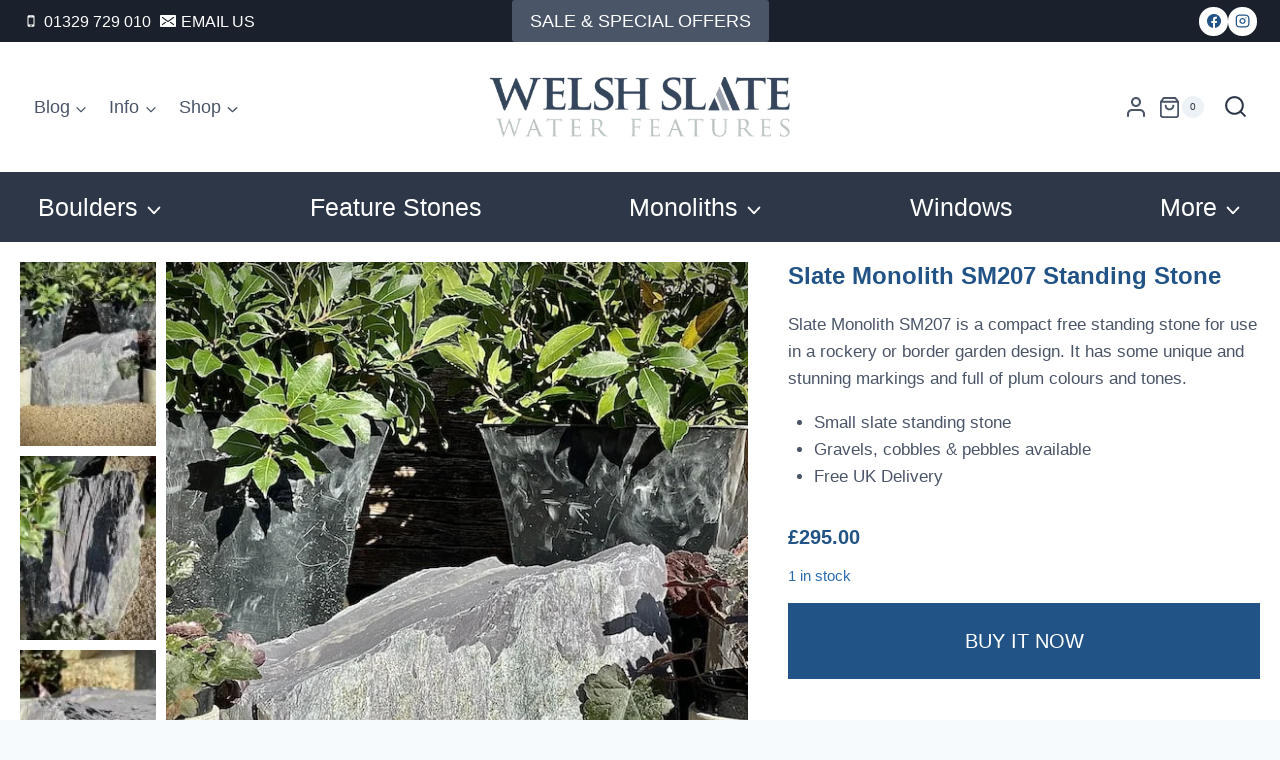

--- FILE ---
content_type: text/html; charset=UTF-8
request_url: https://www.welshslatewaterfeatures.co.uk/product/slate-monolith-sm207/
body_size: 91948
content:
<!doctype html><html lang="en-US" class="no-js" itemtype="https://schema.org/IndividualProduct" itemscope><head><script data-no-optimize="1">var litespeed_docref=sessionStorage.getItem("litespeed_docref");litespeed_docref&&(Object.defineProperty(document,"referrer",{get:function(){return litespeed_docref}}),sessionStorage.removeItem("litespeed_docref"));</script> <meta charset="UTF-8"><meta name="viewport" content="width=device-width, initial-scale=1, minimum-scale=1"><meta name='robots' content='index, follow, max-image-preview:large, max-snippet:-1, max-video-preview:-1' /><style>img:is([sizes="auto" i], [sizes^="auto," i]) { contain-intrinsic-size: 3000px 1500px }</style><title>Slate Monolith SM207 | Welsh Slate Water Features</title><meta name="description" content="Slate Monolith SM207 is a compact free standing stone for use in a rockery or border garden design. Free UK Delivery available." /><link rel="canonical" href="https://www.welshslatewaterfeatures.co.uk/product/slate-monolith-sm207/" /><meta property="og:locale" content="en_US" /><meta property="og:type" content="article" /><meta property="og:title" content="Slate Monolith SM207 | Welsh Slate Water Features" /><meta property="og:description" content="Slate Monolith SM207 is a compact free standing stone for use in a rockery or border garden design. Free UK Delivery available." /><meta property="og:url" content="https://www.welshslatewaterfeatures.co.uk/product/slate-monolith-sm207/" /><meta property="og:site_name" content="Welsh Slate Water Features" /><meta property="article:publisher" content="https://www.facebook.com/welshslatewaterfeatures/" /><meta property="article:modified_time" content="2024-03-27T10:19:02+00:00" /><meta property="og:image" content="https://www.welshslatewaterfeatures.co.uk/wp-content/uploads/2021/11/Slate-Monolith-SM207-Standing-Stone-Welsh-Slate-Water-Features-01.jpg" /><meta property="og:image:width" content="600" /><meta property="og:image:height" content="800" /><meta property="og:image:type" content="image/jpeg" /><meta name="twitter:card" content="summary_large_image" /><meta name="twitter:site" content="@wswaterfeatures" /><meta name="twitter:label1" content="Est. reading time" /><meta name="twitter:data1" content="1 minute" /> <script type="application/ld+json" class="yoast-schema-graph">{"@context":"https://schema.org","@graph":[{"@type":"WebPage","@id":"https://www.welshslatewaterfeatures.co.uk/product/slate-monolith-sm207/","url":"https://www.welshslatewaterfeatures.co.uk/product/slate-monolith-sm207/","name":"Slate Monolith SM207 | Welsh Slate Water Features","isPartOf":{"@id":"https://www.welshslatewaterfeatures.co.uk/#website"},"primaryImageOfPage":{"@id":"https://www.welshslatewaterfeatures.co.uk/product/slate-monolith-sm207/#primaryimage"},"image":{"@id":"https://www.welshslatewaterfeatures.co.uk/product/slate-monolith-sm207/#primaryimage"},"thumbnailUrl":"https://www.welshslatewaterfeatures.co.uk/wp-content/uploads/2021/11/Slate-Monolith-SM207-Standing-Stone-Welsh-Slate-Water-Features-01.jpg","datePublished":"2021-11-05T09:04:26+00:00","dateModified":"2024-03-27T10:19:02+00:00","description":"Slate Monolith SM207 is a compact free standing stone for use in a rockery or border garden design. Free UK Delivery available.","breadcrumb":{"@id":"https://www.welshslatewaterfeatures.co.uk/product/slate-monolith-sm207/#breadcrumb"},"inLanguage":"en-US","potentialAction":[{"@type":"ReadAction","target":["https://www.welshslatewaterfeatures.co.uk/product/slate-monolith-sm207/"]}]},{"@type":"ImageObject","inLanguage":"en-US","@id":"https://www.welshslatewaterfeatures.co.uk/product/slate-monolith-sm207/#primaryimage","url":"https://www.welshslatewaterfeatures.co.uk/wp-content/uploads/2021/11/Slate-Monolith-SM207-Standing-Stone-Welsh-Slate-Water-Features-01.jpg","contentUrl":"https://www.welshslatewaterfeatures.co.uk/wp-content/uploads/2021/11/Slate-Monolith-SM207-Standing-Stone-Welsh-Slate-Water-Features-01.jpg","width":600,"height":800},{"@type":"BreadcrumbList","@id":"https://www.welshslatewaterfeatures.co.uk/product/slate-monolith-sm207/#breadcrumb","itemListElement":[{"@type":"ListItem","position":1,"name":"Home","item":"https://www.welshslatewaterfeatures.co.uk/"},{"@type":"ListItem","position":2,"name":"Natural Stone Garden Features","item":"https://www.welshslatewaterfeatures.co.uk/shop/"},{"@type":"ListItem","position":3,"name":"Slate Monolith SM207 Standing Stone"}]},{"@type":"WebSite","@id":"https://www.welshslatewaterfeatures.co.uk/#website","url":"https://www.welshslatewaterfeatures.co.uk/","name":"Welsh Slate Water Features","description":"Bespoke Garden Features","publisher":{"@id":"https://www.welshslatewaterfeatures.co.uk/#organization"},"potentialAction":[{"@type":"SearchAction","target":{"@type":"EntryPoint","urlTemplate":"https://www.welshslatewaterfeatures.co.uk/?s={search_term_string}"},"query-input":{"@type":"PropertyValueSpecification","valueRequired":true,"valueName":"search_term_string"}}],"inLanguage":"en-US"},{"@type":"Organization","@id":"https://www.welshslatewaterfeatures.co.uk/#organization","name":"Welsh Slate Water Features","url":"https://www.welshslatewaterfeatures.co.uk/","logo":{"@type":"ImageObject","inLanguage":"en-US","@id":"https://www.welshslatewaterfeatures.co.uk/#/schema/logo/image/","url":"","contentUrl":"","caption":"Welsh Slate Water Features"},"image":{"@id":"https://www.welshslatewaterfeatures.co.uk/#/schema/logo/image/"},"sameAs":["https://www.facebook.com/welshslatewaterfeatures/","https://x.com/wswaterfeatures","https://www.instagram.com/welshslatewaterfeatures/","https://www.pinterest.co.uk/welshslatewaterfeatures/","https://www.youtube.com/channel/UCmMOnf0aOTQr5_BkRpJWORQ"]}]}</script> <link rel='dns-prefetch' href='//player.vimeo.com' /><link rel='dns-prefetch' href='//www.googletagmanager.com' /><link rel="alternate" type="application/rss+xml" title="Welsh Slate Water Features &raquo; Feed" href="https://www.welshslatewaterfeatures.co.uk/feed/" /><link rel="alternate" type="application/rss+xml" title="Welsh Slate Water Features &raquo; Comments Feed" href="https://www.welshslatewaterfeatures.co.uk/comments/feed/" /> <script type="litespeed/javascript">document.documentElement.classList.remove('no-js')</script> <style id="litespeed-ccss">.kt-row-layout-inner{position:relative;border:0 solid rgba(0,0,0,0)}.kt-row-layout-inner:before{clear:both;display:table;content:""}.kt-row-column-wrap{display:grid;grid-template-columns:minmax(0,1fr);gap:var(--global-row-gutter-md,2rem) var(--global-row-gutter-md,2rem);grid-auto-rows:minmax(min-content,max-content);z-index:1;position:relative}.wp-block-kadence-column{display:flex;flex-direction:column;z-index:1;min-width:0;min-height:0}.kt-inside-inner-col{flex-direction:column;border:0 solid rgba(0,0,0,0);position:relative}ul{box-sizing:border-box}:root{--wp--preset--font-size--normal:16px;--wp--preset--font-size--huge:42px}.screen-reader-text{border:0;clip:rect(1px,1px,1px,1px);-webkit-clip-path:inset(50%);clip-path:inset(50%);height:1px;margin:-1px;overflow:hidden;padding:0;position:absolute;width:1px;word-wrap:normal!important}body{--wp--preset--color--black:#000;--wp--preset--color--cyan-bluish-gray:#abb8c3;--wp--preset--color--white:#fff;--wp--preset--color--pale-pink:#f78da7;--wp--preset--color--vivid-red:#cf2e2e;--wp--preset--color--luminous-vivid-orange:#ff6900;--wp--preset--color--luminous-vivid-amber:#fcb900;--wp--preset--color--light-green-cyan:#7bdcb5;--wp--preset--color--vivid-green-cyan:#00d084;--wp--preset--color--pale-cyan-blue:#8ed1fc;--wp--preset--color--vivid-cyan-blue:#0693e3;--wp--preset--color--vivid-purple:#9b51e0;--wp--preset--color--theme-palette-1:var(--global-palette1);--wp--preset--color--theme-palette-2:var(--global-palette2);--wp--preset--color--theme-palette-3:var(--global-palette3);--wp--preset--color--theme-palette-4:var(--global-palette4);--wp--preset--color--theme-palette-5:var(--global-palette5);--wp--preset--color--theme-palette-6:var(--global-palette6);--wp--preset--color--theme-palette-7:var(--global-palette7);--wp--preset--color--theme-palette-8:var(--global-palette8);--wp--preset--color--theme-palette-9:var(--global-palette9);--wp--preset--gradient--vivid-cyan-blue-to-vivid-purple:linear-gradient(135deg,rgba(6,147,227,1) 0%,#9b51e0 100%);--wp--preset--gradient--light-green-cyan-to-vivid-green-cyan:linear-gradient(135deg,#7adcb4 0%,#00d082 100%);--wp--preset--gradient--luminous-vivid-amber-to-luminous-vivid-orange:linear-gradient(135deg,rgba(252,185,0,1) 0%,rgba(255,105,0,1) 100%);--wp--preset--gradient--luminous-vivid-orange-to-vivid-red:linear-gradient(135deg,rgba(255,105,0,1) 0%,#cf2e2e 100%);--wp--preset--gradient--very-light-gray-to-cyan-bluish-gray:linear-gradient(135deg,#eee 0%,#a9b8c3 100%);--wp--preset--gradient--cool-to-warm-spectrum:linear-gradient(135deg,#4aeadc 0%,#9778d1 20%,#cf2aba 40%,#ee2c82 60%,#fb6962 80%,#fef84c 100%);--wp--preset--gradient--blush-light-purple:linear-gradient(135deg,#ffceec 0%,#9896f0 100%);--wp--preset--gradient--blush-bordeaux:linear-gradient(135deg,#fecda5 0%,#fe2d2d 50%,#6b003e 100%);--wp--preset--gradient--luminous-dusk:linear-gradient(135deg,#ffcb70 0%,#c751c0 50%,#4158d0 100%);--wp--preset--gradient--pale-ocean:linear-gradient(135deg,#fff5cb 0%,#b6e3d4 50%,#33a7b5 100%);--wp--preset--gradient--electric-grass:linear-gradient(135deg,#caf880 0%,#71ce7e 100%);--wp--preset--gradient--midnight:linear-gradient(135deg,#020381 0%,#2874fc 100%);--wp--preset--font-size--small:var(--global-font-size-small);--wp--preset--font-size--medium:var(--global-font-size-medium);--wp--preset--font-size--large:var(--global-font-size-large);--wp--preset--font-size--x-large:42px;--wp--preset--font-size--larger:var(--global-font-size-larger);--wp--preset--font-size--xxlarge:var(--global-font-size-xxlarge);--wp--preset--spacing--20:.44rem;--wp--preset--spacing--30:.67rem;--wp--preset--spacing--40:1rem;--wp--preset--spacing--50:1.5rem;--wp--preset--spacing--60:2.25rem;--wp--preset--spacing--70:3.38rem;--wp--preset--spacing--80:5.06rem;--wp--preset--shadow--natural:6px 6px 9px rgba(0,0,0,.2);--wp--preset--shadow--deep:12px 12px 50px rgba(0,0,0,.4);--wp--preset--shadow--sharp:6px 6px 0px rgba(0,0,0,.2);--wp--preset--shadow--outlined:6px 6px 0px -3px rgba(255,255,255,1),6px 6px rgba(0,0,0,1);--wp--preset--shadow--crisp:6px 6px 0px rgba(0,0,0,1)}html{line-height:1.15;-webkit-text-size-adjust:100%}body{margin:0}h1{font-size:2em;margin:.67em 0}a{background-color:transparent}b{font-weight:700}img{border-style:none}button,input{font-size:100%;margin:0}button,input{overflow:visible}button{text-transform:none}button,[type=submit]{-webkit-appearance:button}button::-moz-focus-inner,[type=submit]::-moz-focus-inner{border-style:none;padding:0}button:-moz-focusring,[type=submit]:-moz-focusring{outline:1px dotted ButtonText}[type=search]{-webkit-appearance:textfield;outline-offset:-2px}[type=search]::-webkit-search-decoration{-webkit-appearance:none}::-webkit-file-upload-button{-webkit-appearance:button;font:inherit}:root{--global-gray-400:#cbd5e0;--global-gray-500:#a0aec0;--global-xs-spacing:1em;--global-sm-spacing:1.5rem;--global-md-spacing:2rem;--global-lg-spacing:2.5em;--global-xl-spacing:3.5em;--global-xxl-spacing:5rem;--global-edge-spacing:1.5rem;--global-boxed-spacing:2rem;--global-font-size-small:clamp(.8rem,.73rem + .217vw,.9rem);--global-font-size-medium:clamp(1.1rem,.995rem + .326vw,1.25rem);--global-font-size-large:clamp(1.75rem,1.576rem + .543vw,2rem);--global-font-size-larger:clamp(2rem,1.6rem + 1vw,2.5rem);--global-font-size-xxlarge:clamp(2.25rem,1.728rem + 1.63vw,3rem)}h1{padding:0;margin:0}em{font-style:italic}html{box-sizing:border-box}*,*:before,*:after{box-sizing:inherit}ul{margin:0 0 1.5em 1.5em;padding:0}ul{list-style:disc}li>ul{margin-bottom:0;margin-left:1.5em}img{display:block;height:auto;max-width:100%}a{color:var(--global-palette-highlight)}.inner-link-style-normal a:not(.button){text-decoration:underline}.screen-reader-text{clip:rect(1px,1px,1px,1px);position:absolute!important;height:1px;width:1px;overflow:hidden;word-wrap:normal!important}input[type=search]{-webkit-appearance:none;color:var(--global-palette5);border:1px solid var(--global-gray-400);border-radius:3px;padding:.4em .5em;max-width:100%;background:var(--global-palette9);box-shadow:0px 0px 0px -7px rgba(0,0,0,0)}::-webkit-input-placeholder{color:var(--global-palette6)}::-moz-placeholder{color:var(--global-palette6);opacity:1}::placeholder{color:var(--global-palette6)}button,.button{border-radius:3px;background:var(--global-palette-btn-bg);color:var(--global-palette-btn);padding:.4em 1em;border:0;font-size:1.125rem;line-height:1.6;display:inline-block;font-family:inherit;text-decoration:none;box-shadow:0px 0px 0px -7px rgba(0,0,0,0)}button:visited,.button:visited{background:var(--global-palette-btn-bg);color:var(--global-palette-btn)}.button.button-size-small{font-size:80%;padding:.3em .7em}.kadence-svg-iconset{display:inline-flex;align-self:center}.kadence-svg-iconset svg{height:1em;width:1em}.kadence-svg-iconset.svg-baseline svg{top:.125em;position:relative}.kt-clear{*zoom:1}.kt-clear:before,.kt-clear:after{content:' ';display:table}.kt-clear:after{clear:both}.site-container{margin:0 auto;padding:0 var(--global-content-edge-padding)}.content-bg{background:#fff}.content-style-unboxed .content-bg:not(.loop-entry){background:0 0}.content-style-unboxed .entry:not(.loop-entry){box-shadow:none;border-radius:0}#wrapper{overflow:hidden;overflow:clip}body.footer-on-bottom #wrapper{min-height:100vh;display:flex;flex-direction:column}body.footer-on-bottom #inner-wrap{flex:1 0 auto}:root{--global-palette1:#2b6cb0;--global-palette2:#215387;--global-palette3:#1a202c;--global-palette4:#2d3748;--global-palette5:#4a5568;--global-palette6:#718096;--global-palette7:#edf2f7;--global-palette8:#f7fafc;--global-palette9:#fff;--global-palette9rgb:255,255,255;--global-palette-highlight:var(--global-palette1);--global-palette-highlight-alt:var(--global-palette2);--global-palette-highlight-alt2:var(--global-palette9);--global-palette-btn-bg:var(--global-palette2);--global-palette-btn-bg-hover:var(--global-palette1);--global-palette-btn:var(--global-palette9);--global-palette-btn-hover:var(--global-palette9);--global-body-font-family:-apple-system,BlinkMacSystemFont,"Segoe UI",Roboto,Oxygen-Sans,Ubuntu,Cantarell,"Helvetica Neue",sans-serif,"Apple Color Emoji","Segoe UI Emoji","Segoe UI Symbol";--global-heading-font-family:inherit;--global-primary-nav-font-family:inherit;--global-fallback-font:sans-serif;--global-display-fallback-font:sans-serif;--global-content-width:1440px;--global-content-narrow-width:842px;--global-content-edge-padding:23px;--global-content-boxed-padding:2rem;--global-calc-content-width:calc(1440px - var(--global-content-edge-padding) - var(--global-content-edge-padding));--wp--style--global--content-size:var(--global-calc-content-width)}.wp-site-blocks{--global-vw:calc(100vw - (.5*var(--scrollbar-offset)))}body{background:var(--global-palette8)}body,input{font-style:normal;font-weight:400;font-size:16px;line-height:1.6;font-family:var(--global-body-font-family);color:var(--global-palette5)}.content-bg,body.content-style-unboxed .site{background:var(--global-palette9)}h1{font-family:var(--global-heading-font-family)}h1{font-style:normal;font-weight:400;font-size:32px;line-height:1.5;font-family:"Times New Roman",Times,serif;color:var(--global-palette3)}.site-container{max-width:var(--global-content-width)}@media all and (max-width:1024px){:root{--global-content-boxed-padding:2rem}}@media all and (max-width:767px){:root{--global-content-boxed-padding:1.5rem}}.entry-content-wrap{padding:2rem}@media all and (max-width:1024px){.entry-content-wrap{padding:2rem}}@media all and (max-width:767px){.entry-content-wrap{padding:1.5rem}}button,.button{box-shadow:0px 0px 0px -7px rgba(0,0,0,0)}@media all and (max-width:1024px){.site-header-row-tablet-layout-standard{padding:0}}.site-branding a.brand img{max-width:300px}@media all and (max-width:1024px){.site-branding a.brand img{max-width:250px}}@media all and (max-width:767px){.site-branding a.brand img{max-width:200px}}.site-branding{padding:0}#masthead{background:#fff}.site-main-header-inner-wrap{min-height:113px}.site-main-header-wrap .site-header-row-container-inner>.site-container{padding:0 23px}.site-top-header-wrap .site-header-row-container-inner{background:var(--global-palette2)}.site-top-header-inner-wrap{min-height:0px}.site-bottom-header-wrap .site-header-row-container-inner{background:var(--global-palette4)}.site-bottom-header-inner-wrap{min-height:50px}@media all and (max-width:1024px){.site-bottom-header-inner-wrap{min-height:50px}}@media all and (max-width:767px){.site-bottom-header-inner-wrap{min-height:50px}}.site-bottom-header-wrap .site-header-row-container-inner>.site-container{padding:0 23px}@media all and (max-width:1024px){.site-bottom-header-wrap .site-header-row-container-inner>.site-container{padding:0 10px}}.main-navigation .primary-menu-container>ul>li.menu-item>a{padding-left:calc(1.2em/2);padding-right:calc(1.2em/2);padding-top:.6em;padding-bottom:.6em;color:var(--global-palette5)}.main-navigation .primary-menu-container>ul li.menu-item>a{font-style:normal;font-size:18px}.secondary-navigation .secondary-menu-container>ul>li.menu-item>a{padding-left:calc(30px/2);padding-right:calc(30px/2);padding-top:5px;padding-bottom:5px;color:var(--global-palette9)}.secondary-navigation .secondary-menu-container>ul li.menu-item>a{font-style:normal;font-weight:200;font-size:25px;line-height:60px}.header-navigation .header-menu-container ul ul.sub-menu{background:var(--global-palette4);box-shadow:0px 2px 13px 0px rgba(0,0,0,.1)}.header-navigation .header-menu-container ul ul li.menu-item,.header-menu-container ul.menu>li.kadence-menu-mega-enabled>ul>li.menu-item>a{border-bottom:1px solid rgba(255,255,255,.1)}.header-navigation .header-menu-container ul ul li.menu-item>a{width:240px;padding-top:12px;padding-bottom:12px;color:var(--global-palette8);font-style:normal;font-size:18px;line-height:30px}.mobile-toggle-open-container .menu-toggle-open{color:var(--global-palette9);padding:0;font-size:14px}.mobile-toggle-open-container .menu-toggle-open .menu-toggle-icon{font-size:30px}.mobile-navigation ul li{font-style:normal;font-size:17px;line-height:1}.mobile-navigation ul li a{padding-top:1em;padding-bottom:1em}.mobile-navigation ul li>a,.mobile-navigation ul li.menu-item-has-children>.drawer-nav-drop-wrap{color:var(--global-palette8)}.mobile-navigation ul li.menu-item-has-children .drawer-nav-drop-wrap,.mobile-navigation ul li:not(.menu-item-has-children) a{border-bottom:1px solid var(--global-palette6)}.mobile-navigation:not(.drawer-navigation-parent-toggle-true) ul li.menu-item-has-children .drawer-nav-drop-wrap button{border-left:1px solid var(--global-palette6)}#mobile-drawer .drawer-inner{background:var(--global-palette5)}#mobile-drawer .drawer-header .drawer-toggle{padding:.6em .15em;font-size:24px}#main-header .header-button{border:2px none transparent;box-shadow:0px 0px 0px -7px rgba(0,0,0,0)}.header-cart-wrap .header-cart-button .kadence-svg-iconset{font-size:23px}.header-mobile-cart-wrap .header-cart-inner-wrap .header-cart-button{color:var(--global-palette9);padding:0}.header-mobile-cart-wrap .header-cart-button .header-cart-total{background:var(--global-palette6);color:var(--global-palette9)}.header-mobile-social-wrap .header-mobile-social-inner-wrap{font-size:1em;gap:.3em}.header-mobile-social-wrap .header-mobile-social-inner-wrap .social-button{color:var(--global-palette9);background:var(--global-palette6);border:2px none transparent;border-radius:0}.search-toggle-open-container .search-toggle-open{color:var(--global-palette9)}.search-toggle-open-container .search-toggle-open .search-toggle-icon{font-size:28px}#search-drawer .drawer-inner{background:rgba(9,12,16,.97)}.mobile-html{font-style:normal}.woocommerce div.product .product_title{font-style:normal;color:var(--global-palette5)}.header-account-button>.kadence-svg-iconset{font-size:24px}.site-header-item .header-account-wrap>.header-account-button{display:flex;align-items:center}.site-header-item .header-account-wrap .header-account-button{text-decoration:none;box-shadow:none;color:inherit;background:0 0;padding:.6em 0}.header-mobile-account-wrap .header-account-button>.kadence-svg-iconset{font-size:1.2em}.header-mobile-account-wrap>.header-account-button{display:flex;align-items:center}.header-mobile-account-wrap .header-account-button{text-decoration:none;box-shadow:none;color:inherit;background:0 0;padding:.6em 0}.header-item-search-bar form ::-webkit-input-placeholder{color:currentColor;opacity:.5}.header-mobile-search-bar form{max-width:calc(100vw - var(--global-sm-spacing) - var(--global-sm-spacing));width:240px}.header-mobile-search-bar{margin:5px 0}.header-mobile-search-bar form input.search-field{background:var(--global-palette5);border:2px solid transparent;border-color:var(--global-palette6)}.header-mobile-search-bar form input.search-field,.header-mobile-search-bar form .kadence-search-icon-wrap{color:var(--global-palette9)}.woocommerce img,.woocommerce-page img{height:auto;max-width:100%}.woocommerce div.product div.images,.woocommerce-page div.product div.images{float:left;width:48%}form.woocommerce-product-search{position:relative}form.woocommerce-product-search button[type=submit]{top:0;right:0;bottom:0;position:absolute;color:transparent!important;background:0 0!important;z-index:2;width:50px;border:0;padding:8px 12px 7px;box-shadow:none;border-radius:0;overflow:hidden}form.woocommerce-product-search input[type=search]{padding-right:60px;width:100%}form.woocommerce-product-search .kadence-search-icon-wrap{position:absolute;right:0;top:0;height:100%;width:50px;padding:0;text-align:center;background:0 0;z-index:3;color:var(--global-palette6);text-shadow:none;display:flex;align-items:center;justify-content:center}.woocommerce div.product:after{clear:both;display:table;content:''}.woocommerce .quantity .qty{width:3.631em;text-align:center;padding:0 .5em;box-sizing:border-box;height:40px}.woocommerce .woocommerce-product-details__short-description{margin-bottom:2em}.woocommerce div.product{margin-bottom:0;position:relative}.woocommerce div.product .product_title{clear:none;margin-top:0;padding:0}.woocommerce div.product p.price{font-size:1.25em}.woocommerce div.product p.stock{font-size:.92em}.woocommerce div.product .stock{color:var(--global-palette-highlight)}.woocommerce div.product div.images{margin-bottom:1em;padding-bottom:1em}.woocommerce div.product div.images img{display:block;height:auto;width:auto;margin-right:auto;margin-left:auto;box-shadow:none}.woocommerce div.product div.images.woocommerce-product-gallery{position:relative}.woocommerce div.product .button.single_add_to_cart_button{height:40px;line-height:40px;padding:0 1em;text-align:center}.woocommerce div.product form.cart{margin-bottom:2em;*zoom:1}.woocommerce div.product form.cart:before,.woocommerce div.product form.cart:after{content:' ';display:table}.woocommerce div.product form.cart:after{clear:both}.woocommerce div.product form.cart div.quantity{float:left;margin:0 4px 0 0}.woocommerce div.product form.cart .button{vertical-align:middle;float:left}.kadence-cart-button-large.woocommerce div.product .button.single_add_to_cart_button{height:60px;line-height:60px;font-size:125%;width:70%}.kadence-cart-button-large.woocommerce div.product form.cart div.quantity{width:30%;margin:0;padding:0 .5em 0 0}.kadence-cart-button-large.woocommerce div.product form.cart div.quantity .qty{width:100%;height:60px}@media screen and (min-width:576px){.kadence-cart-button-large.woocommerce div.product .button.single_add_to_cart_button{width:85%}.kadence-cart-button-large.woocommerce div.product form.cart div.quantity{width:15%}}.content-style-unboxed .entry-content-wrap.product:not(.loop-entry){padding:0}.kadence-header-cart .header-cart-button{color:inherit;text-decoration:none;display:flex;align-items:center;background:0 0;padding:0;border:0;box-shadow:none;font-size:1rem}.header-cart-button .kadence-svg-iconset{font-size:1.2em}.header-cart-wrap .header-cart-empty-check{display:none}.header-cart-button .header-cart-total{font-size:.65em;height:2.1em;line-height:1;background:var(--global-palette7);border-radius:50%;display:flex;width:2.1em;justify-content:center;align-items:center;text-align:center;color:var(--global-palette4);margin-left:.1em}.woocommerce button.button.alt{background-color:var(--global-palette-btn-bg);color:var(--global-palette-btn);-webkit-font-smoothing:antialiased}.woocommerce .cart .button{float:none}@media screen and (max-width:400px){.kadence-cart-button-large.woocommerce div.product .button.single_add_to_cart_button{font-size:100%;padding:0}}.nav-drop-title-wrap{display:flex;align-items:center}.header-navigation>div>ul>li>a{display:flex;align-items:center}.menu-label-icon-wrap{margin-left:.3em}.kadence-menu-icon-side-left .menu-label-icon-wrap{margin-right:.3em;margin-left:0}.menu-label-icon{display:inline-flex;justify-content:center}.menu-label-icon svg{width:1em;height:1em;top:.125em;position:relative}.menu-label-description{display:block;font-size:.8em;text-transform:none;letter-spacing:normal}.menu-label-content{display:block}.header-menu-container ul.menu{position:relative}.header-menu-container ul.menu>li.kadence-menu-mega-enabled>ul a{width:100%}.header-menu-container ul.menu>li.kadence-menu-mega-enabled>ul>li{border-bottom:0!important}.header-menu-container ul.menu>li.kadence-menu-mega-enabled>ul>li>a{border-bottom:1px solid rgba(255,255,255,.1)}.header-menu-container ul.menu>li.kadence-menu-mega-enabled>ul>li:not(.menu-item-has-children):last-child>a{border-bottom:0!important}.header-menu-container ul.menu>li.kadence-menu-mega-enabled:not(.kadence-menu-mega-columns-1)>ul.sub-menu{display:grid;grid-gap:16px;opacity:0;visibility:hidden;clip:rect(1px,1px,1px,1px);height:1px;overflow:hidden}.header-menu-container ul.menu>li.kadence-menu-mega-columns-3>ul.sub-menu{grid-template-columns:repeat(3,minmax(0,1fr))}.header-menu-container ul.menu>li.kadence-menu-mega-columns-4>ul.sub-menu{grid-template-columns:repeat(4,minmax(0,1fr))}.woocommerce .kadence-woo-template-wrap.entry-content-wrap{padding:0;box-shadow:none;border-radius:0}.kadence-woo-template-wrap{width:100%}.kwt-gallery-wrap{position:relative}.woocommerce .kadence-woo-template-wrap .wp-block-kadence-wootemplate-blocks-gallery .images{float:none!important;width:auto!important;margin-bottom:0;padding-bottom:0}.woocommerce .product .kwt-title-single .product_title{margin-top:1rem}.kwt-excerpt-wrap{margin-top:1em}.kwt-excerpt-wrap>*:first-child{margin-top:0}.kwt-excerpt-wrap>*:last-child{margin-bottom:0}.kwt-add-to-cart-wrap.kwt-add-to-cart-hide-quantity div.quantity{display:none!important}.kwt-add-to-cart-single .button.single_add_to_cart_button{border:0 solid transparent}.woocommerce div.product .kwt-add-to-cart-single form.cart{margin-bottom:0}.kwt-add-to-cart-single{margin-bottom:2em}.woocommerce div.product .kwt-add-to-cart-single form.cart div.quantity .qty{height:auto}.woocommerce div.product .kwt-add-to-cart-single.kwt-add-to-cart-full-btn .button.single_add_to_cart_button{width:100%}.kadence-cart-button-large.woocommerce div.product .kwt-add-to-cart-single form.cart div.quantity .qty{line-height:60px}.woocommerce div.product .kwt-add-to-cart-single .button.single_add_to_cart_button{height:auto}:root{--global-kb-font-size-sm:clamp(.8rem,.73rem + .217vw,.9rem);--global-kb-font-size-md:clamp(1.1rem,.995rem + .326vw,1.25rem);--global-kb-font-size-lg:clamp(1.75rem,1.576rem + .543vw,2rem);--global-kb-font-size-xl:clamp(2.25rem,1.728rem + 1.63vw,3rem);--global-kb-font-size-xxl:clamp(2.5rem,1.456rem + 3.26vw,4rem);--global-kb-font-size-xxxl:clamp(2.75rem,.489rem + 7.065vw,6rem)}.ksk-gallery{--thumb-gap:5px;--thumb-grid-gap:20px}.woocommerce-product-gallery .product_image{position:relative}.woocommerce-product-gallery .thumb-wrapper{margin-left:auto;margin-right:auto}.kt-image-slide{display:block;overflow:hidden}.kt-layout-left .thumb-wrapper.splide__slider{position:absolute;top:0;left:0;right:0;bottom:0;overflow:hidden}.kt-layout-left .kadence-product-gallery-thumbnails{position:absolute;left:0;top:0;height:100%}.kt-layout-left .kadence-product-gallery-thumbnails .kt-woo-gallery-thumbnail{margin-right:var(--thumb-gap,5px)}@media (max-width:1024px){.kt-md-layout-above .kadence-product-gallery-thumbnails{margin-top:var(--thumb-gap,5px);position:relative}.kt-md-layout-above .kadence-product-gallery-thumbnails .thumb-wrapper.splide__slider{position:relative;right:auto;left:auto;bottom:auto}.kt-md-layout-above .kadence-product-gallery-thumbnails .kt-woo-gallery-thumbnail{margin-left:0;margin-right:0}}@media (max-width:767px){.kt-sm-layout-above .kadence-product-gallery-thumbnails{margin-top:var(--thumb-gap,5px);position:relative;right:auto;left:auto;top:auto}.kt-sm-layout-above .kadence-product-gallery-thumbnails .thumb-wrapper.splide__slider{position:relative;right:auto;left:auto;bottom:auto}.kt-sm-layout-above .kadence-product-gallery-thumbnails .kt-woo-gallery-thumbnail{margin-left:0;margin-right:0}}.woocommerce div.product div.images .kadence-product-gallery-main img{width:auto;margin-left:auto;margin-right:auto}.kadence-product-gallery-main.splide .splide__slide{max-width:100%}.kt-layout-left .kadence-product-gallery-main:not(.is-initialized)+.kadence-product-gallery-thumbnails .splide__list{display:block}.kt-layout-left .kadence-product-gallery-main:not(.is-initialized)+.kadence-product-gallery-thumbnails .splide__list .splide__slide{margin-bottom:var(--thumb-gap,5px)}@media (max-width:767px){.kt-sm-layout-above .kadence-product-gallery-main:not(.is-initialized)[data-sm-thumbcol="5"]+.kadence-product-gallery-thumbnails .splide__slide{max-width:calc(((100% + var(--thumb-gap,5px))/5) - var(--thumb-gap,5px))}.kt-sm-layout-above .kadence-product-gallery-main:not(.is-initialized){margin-left:0!important;margin-right:0!important}.kt-sm-layout-above .kadence-product-gallery-main:not(.is-initialized)+.kadence-product-gallery-thumbnails .splide__slide{margin-right:var(--thumb-gap,5px);margin-bottom:0}.kt-sm-layout-above .kadence-product-gallery-main:not(.is-initialized)+.kadence-product-gallery-thumbnails{width:100%!important}.kt-sm-layout-above .kadence-product-gallery-main:not(.is-initialized)+.kadence-product-gallery-thumbnails .splide__list{display:flex}}.kadence-product-gallery-thumbnails .kt-woo-gallery-thumbnail img,.woocommerce .product .kadence-product-gallery-thumbnails .kt-woo-gallery-thumbnail img{-o-object-fit:cover;object-fit:cover;width:100%;height:100%}.kadence-product-gallery-thumbnails.splide .splide__slide img{border:0 solid transparent}.kb-splide .splide__list{backface-visibility:hidden;display:flex;height:100%;margin:0!important;padding:0!important}.kb-splide{outline:0;position:relative;--splide-nav-color:#fff;--splide-nav-background:rgba(0,0,0,.8);--splide-nav-border:2px solid transparent;--splide-pagination-background:#000}.kb-splide.kt-carousel-arrowstyle-blackonlight{--splide-nav-color:#000;--splide-nav-background:rgba(255,255,255,.8)}.kb-splide .splide__slide{backface-visibility:hidden;box-sizing:border-box;flex-shrink:0;list-style-type:none!important;margin:0;outline:0;position:relative}.kb-splide .splide__slide img{vertical-align:bottom}.kb-splide .splide__slider{position:relative}.kb-splide .splide__track{overflow:hidden;position:relative;z-index:0}#kt-layout-id_028ee0-87>.kt-row-column-wrap{column-gap:var(--global-kb-gap-none,0rem);padding-top:var(--global-kb-row-default-top,25px);padding-bottom:var(--global-kb-row-default-bottom,25px);padding-top:0;grid-template-columns:minmax(0,calc(60% - ((var(--global-kb-gap-none,0rem)*1)/2))) minmax(0,calc(40% - ((var(--global-kb-gap-none,0rem)*1)/2)))}@media all and (max-width:767px){#kt-layout-id_028ee0-87>.kt-row-column-wrap{grid-template-columns:minmax(0,1fr)}}.kadence-column_0dc1e3-51>.kt-inside-inner-col{padding-top:20px;padding-bottom:20px;padding-left:20px;padding-right:20px}.kadence-column_0dc1e3-51>.kt-inside-inner-col{column-gap:var(--global-kb-gap-sm,1rem)}.kadence-column_0dc1e3-51>.kt-inside-inner-col{flex-direction:column}@media all and (max-width:1024px){.kadence-column_0dc1e3-51>.kt-inside-inner-col{flex-direction:column}}@media all and (max-width:767px){.kadence-column_0dc1e3-51>.kt-inside-inner-col{flex-direction:column}}.kadence-column_3da1bc-7b>.kt-inside-inner-col{padding-top:20px;padding-bottom:20px;padding-left:20px;padding-right:20px}.kadence-column_3da1bc-7b>.kt-inside-inner-col{column-gap:var(--global-kb-gap-sm,1rem)}.kadence-column_3da1bc-7b>.kt-inside-inner-col{flex-direction:column}@media all and (max-width:1024px){.kadence-column_3da1bc-7b>.kt-inside-inner-col{flex-direction:column}}@media all and (max-width:767px){.kadence-column_3da1bc-7b>.kt-inside-inner-col{flex-direction:column}}.site-branding{max-height:inherit}.site-branding a.brand{display:flex;gap:1em;flex-direction:row;align-items:center;text-decoration:none;color:inherit;max-height:inherit}.site-branding a.brand img{display:block}.header-navigation ul ul.sub-menu{display:none;position:absolute;top:100%;flex-direction:column;background:#fff;margin-left:0;box-shadow:0 2px 13px rgba(0,0,0,.1);z-index:1000}.header-navigation ul ul.sub-menu>li:last-child{border-bottom:0}.header-navigation[class*=header-navigation-dropdown-animation-fade] ul ul.sub-menu{opacity:0;visibility:hidden;-webkit-transform:translate3d(0,0,0);transform:translate3d(0,0,0);display:block;clip:rect(1px,1px,1px,1px);height:1px;overflow:hidden}.header-navigation.header-navigation-dropdown-animation-fade-down ul ul.sub-menu{-webkit-transform:translate3d(0,-10px,0);transform:translate3d(0,-10px,0)}.nav--toggle-sub .dropdown-nav-toggle{display:block;background:0 0;position:absolute;right:0;top:50%;width:.7em;height:.7em;font-size:inherit;width:.9em;height:.9em;font-size:.9em;display:inline-flex;line-height:inherit;margin:0;padding:0;border:none;border-radius:0;-webkit-transform:translateY(-50%);transform:translateY(-50%);overflow:visible}.nav--toggle-sub li.menu-item-has-children{position:relative}.nav-drop-title-wrap{position:relative;padding-right:1em;display:block}.header-navigation,.header-menu-container{display:flex}.header-navigation li.menu-item>a{display:block;width:100%;text-decoration:none;color:var(--global-palette4);-webkit-transform:translate3d(0,0,0);transform:translate3d(0,0,0)}.header-navigation ul.sub-menu{display:block;list-style:none;margin:0;padding:0}.header-navigation ul li.menu-item>a{padding:.6em .5em}.header-navigation ul ul li.menu-item>a{padding:1em}.header-navigation ul ul li.menu-item>a{width:200px}.header-navigation .menu{display:flex;flex-wrap:wrap;justify-content:center;align-items:center;list-style:none;margin:0;padding:0}.menu-toggle-open{display:flex;background:0 0;align-items:center;box-shadow:none}.menu-toggle-open .menu-toggle-icon{display:flex}.menu-toggle-open.menu-toggle-style-default{border:0}.wp-site-blocks .menu-toggle-open{box-shadow:none}.mobile-navigation{width:100%}.mobile-navigation a{display:block;width:100%;text-decoration:none;padding:.6em .5em}.mobile-navigation ul{display:block;list-style:none;margin:0;padding:0}.drawer-nav-drop-wrap{display:flex;position:relative}.drawer-nav-drop-wrap a{color:inherit}.drawer-nav-drop-wrap .drawer-sub-toggle{background:0 0;color:inherit;padding:.5em .7em;display:flex;border:0;border-radius:0;box-shadow:none;line-height:normal}.mobile-navigation ul ul{padding-left:1em}.mobile-navigation ul.has-collapse-sub-nav ul.sub-menu{display:none}.popup-drawer{position:fixed;display:none;top:0;bottom:0;left:-99999rem;right:99999rem;z-index:100000}.popup-drawer .drawer-overlay{background-color:rgba(0,0,0,.4);position:fixed;top:0;right:0;bottom:0;left:0;opacity:0}.popup-drawer .drawer-inner{width:100%;-webkit-transform:translateX(100%);transform:translateX(100%);max-width:90%;right:0;top:0;overflow:auto;background:#090c10;color:#fff;bottom:0;opacity:0;position:fixed;box-shadow:0 0 2rem 0 rgba(0,0,0,.1);display:flex;flex-direction:column}.popup-drawer .drawer-header{padding:0 1.5em;display:flex;justify-content:flex-end;min-height:calc(1.2em + 24px)}.popup-drawer .drawer-header .drawer-toggle{background:0 0;border:0;font-size:24px;line-height:1;padding:.6em .15em;color:inherit;display:flex;box-shadow:none;border-radius:0}.popup-drawer .drawer-content{padding:0 1.5em 1.5em}.popup-drawer-layout-sidepanel.popup-drawer-side-left .drawer-inner{-webkit-transform:translateX(-100%);transform:translateX(-100%);right:auto;left:0}.popup-drawer .drawer-header .drawer-toggle{width:1em;position:relative;height:1em;box-sizing:content-box;font-size:24px}.drawer-toggle .toggle-close-bar{width:.75em;height:.08em;background:currentColor;-webkit-transform-origin:center center;transform-origin:center center;position:absolute;margin-top:-.04em;opacity:0;border-radius:.08em;left:50%;margin-left:-.375em;top:50%;-webkit-transform:rotate(45deg) translateX(-50%);transform:rotate(45deg) translateX(-50%)}.drawer-toggle .toggle-close-bar:last-child{-webkit-transform:rotate(-45deg) translateX(50%);transform:rotate(-45deg) translateX(50%)}#main-header{display:none}#masthead{position:relative;z-index:11}@media screen and (min-width:1025px){#main-header{display:block}#mobile-header{display:none}}.site-header-row{display:grid;grid-template-columns:auto auto}.site-header-row.site-header-row-center-column{grid-template-columns:1fr auto 1fr}.site-header-row.site-header-row-only-center-column{display:flex;justify-content:center}.site-header-row.site-header-row-only-center-column .site-header-section-center{flex-grow:1}.site-header-row-layout-fullwidth>.site-header-row-container-inner>.site-container{max-width:none}.site-header-section{display:flex;max-height:inherit}.site-header-item{display:flex;align-items:center;margin-right:10px;max-height:inherit}.site-header-section>.site-header-item:last-child{margin-right:0}.drawer-content .site-header-item{margin-right:0;margin-bottom:10px}.drawer-content .site-header-item:last-child{margin-bottom:0}.site-header-section-right{justify-content:flex-end}.site-header-section-center{justify-content:center}.site-header-section-left-center{flex-grow:1;justify-content:flex-end}.site-header-section-right-center{flex-grow:1;justify-content:flex-start}.element-social-inner-wrap{display:flex;flex-wrap:wrap;align-items:center;gap:.3em}a.social-button{width:2em;text-decoration:none;height:2em;display:inline-flex;justify-content:center;align-items:center;margin:0;color:var(--global-palette4);background:var(--global-palette7);border-radius:3px}.search-toggle-open{display:flex;background:0 0;align-items:center;padding:.5em;box-shadow:none}.search-toggle-open .search-toggle-icon{display:flex}.search-toggle-open .search-toggle-icon svg.kadence-svg-icon{top:-.05em;position:relative}.search-toggle-open.search-toggle-style-default{border:0}.popup-drawer-layout-fullwidth .drawer-inner{max-width:none;background:rgba(9,12,16,.97)}#search-drawer .drawer-inner .drawer-header{position:relative;z-index:100}#search-drawer .drawer-inner .drawer-content{display:flex;justify-content:center;align-items:center;position:absolute;top:0;bottom:0;left:0;right:0;padding:2em}#search-drawer .drawer-inner form{max-width:800px;width:100%;margin:0 auto;display:flex}#search-drawer .drawer-inner form label{flex-grow:2}#search-drawer .drawer-inner form ::-webkit-input-placeholder{color:currentColor;opacity:.5}#search-drawer .drawer-inner form ::-moz-placeholder{color:currentColor;opacity:.5}#search-drawer .drawer-inner form :-ms-input-placeholder{color:currentColor;opacity:.5}#search-drawer .drawer-inner form :-moz-placeholder{color:currentColor;opacity:.5}#search-drawer .drawer-inner input.search-field{width:100%;background:0 0;color:var(--global-palette6);padding:.8em 80px .8em .8em;font-size:20px;border:1px solid currentColor}#search-drawer .drawer-inner .kadence-search-icon-wrap{color:var(--global-palette6);width:70px}.kadence-sticky-header{position:relative;z-index:1}#mobile-drawer{z-index:99999}.entry{box-shadow:0px 15px 25px -10px rgba(0,0,0,.05);border-radius:.25rem}.entry-title{word-wrap:break-word}li#menu-item-16600 .nav-drop-title-wrap{display:flex}.menu-label-description{font-style:oblique}.site-branding{max-height:inherit}.site-branding a.brand{display:flex;gap:1em;flex-direction:row;align-items:center;text-decoration:none;color:inherit;max-height:inherit}.site-branding a.brand img{display:block}.header-navigation ul ul.sub-menu{display:none;position:absolute;top:100%;flex-direction:column;background:#fff;margin-left:0;box-shadow:0 2px 13px rgba(0,0,0,.1);z-index:1000}.header-navigation ul ul.sub-menu>li:last-child{border-bottom:0}.header-navigation[class*=header-navigation-dropdown-animation-fade] ul ul.sub-menu{opacity:0;visibility:hidden;-webkit-transform:translate3d(0,0,0);transform:translate3d(0,0,0);display:block;clip:rect(1px,1px,1px,1px);height:1px;overflow:hidden}.header-navigation.header-navigation-dropdown-animation-fade-down ul ul.sub-menu{-webkit-transform:translate3d(0,-10px,0);transform:translate3d(0,-10px,0)}.nav--toggle-sub .dropdown-nav-toggle{display:block;background:0 0;position:absolute;right:0;top:50%;width:.7em;height:.7em;font-size:inherit;width:.9em;height:.9em;font-size:.9em;display:inline-flex;line-height:inherit;margin:0;padding:0;border:none;border-radius:0;-webkit-transform:translateY(-50%);transform:translateY(-50%);overflow:visible}.nav--toggle-sub li.menu-item-has-children{position:relative}.nav-drop-title-wrap{position:relative;padding-right:1em;display:block}.header-navigation,.header-menu-container{display:flex}.header-navigation li.menu-item>a{display:block;width:100%;text-decoration:none;color:var(--global-palette4);-webkit-transform:translate3d(0,0,0);transform:translate3d(0,0,0)}.header-navigation ul.sub-menu{display:block;list-style:none;margin:0;padding:0}.header-navigation ul li.menu-item>a{padding:.6em .5em}.header-navigation ul ul li.menu-item>a{padding:1em}.header-navigation ul ul li.menu-item>a{width:200px}.header-navigation .menu{display:flex;flex-wrap:wrap;justify-content:center;align-items:center;list-style:none;margin:0;padding:0}.menu-toggle-open{display:flex;background:0 0;align-items:center;box-shadow:none}.menu-toggle-open .menu-toggle-icon{display:flex}.menu-toggle-open.menu-toggle-style-default{border:0}.wp-site-blocks .menu-toggle-open{box-shadow:none}.mobile-navigation{width:100%}.mobile-navigation a{display:block;width:100%;text-decoration:none;padding:.6em .5em}.mobile-navigation ul{display:block;list-style:none;margin:0;padding:0}.drawer-nav-drop-wrap{display:flex;position:relative}.drawer-nav-drop-wrap a{color:inherit}.drawer-nav-drop-wrap .drawer-sub-toggle{background:0 0;color:inherit;padding:.5em .7em;display:flex;border:0;border-radius:0;box-shadow:none;line-height:normal}.mobile-navigation ul ul{padding-left:1em}.mobile-navigation ul.has-collapse-sub-nav ul.sub-menu{display:none}.popup-drawer{position:fixed;display:none;top:0;bottom:0;left:-99999rem;right:99999rem;z-index:100000}.popup-drawer .drawer-overlay{background-color:rgba(0,0,0,.4);position:fixed;top:0;right:0;bottom:0;left:0;opacity:0}.popup-drawer .drawer-inner{width:100%;-webkit-transform:translateX(100%);transform:translateX(100%);max-width:90%;right:0;top:0;overflow:auto;background:#090c10;color:#fff;bottom:0;opacity:0;position:fixed;box-shadow:0 0 2rem 0 rgba(0,0,0,.1);display:flex;flex-direction:column}.popup-drawer .drawer-header{padding:0 1.5em;display:flex;justify-content:flex-end;min-height:calc(1.2em + 24px)}.popup-drawer .drawer-header .drawer-toggle{background:0 0;border:0;font-size:24px;line-height:1;padding:.6em .15em;color:inherit;display:flex;box-shadow:none;border-radius:0}.popup-drawer .drawer-content{padding:0 1.5em 1.5em}.popup-drawer-layout-sidepanel.popup-drawer-side-left .drawer-inner{-webkit-transform:translateX(-100%);transform:translateX(-100%);right:auto;left:0}.popup-drawer .drawer-header .drawer-toggle{width:1em;position:relative;height:1em;box-sizing:content-box;font-size:24px}.drawer-toggle .toggle-close-bar{width:.75em;height:.08em;background:currentColor;-webkit-transform-origin:center center;transform-origin:center center;position:absolute;margin-top:-.04em;opacity:0;border-radius:.08em;left:50%;margin-left:-.375em;top:50%;-webkit-transform:rotate(45deg) translateX(-50%);transform:rotate(45deg) translateX(-50%)}.drawer-toggle .toggle-close-bar:last-child{-webkit-transform:rotate(-45deg) translateX(50%);transform:rotate(-45deg) translateX(50%)}#main-header{display:none}#masthead{position:relative;z-index:11}@media screen and (min-width:1025px){#main-header{display:block}#mobile-header{display:none}}.site-header-row{display:grid;grid-template-columns:auto auto}.site-header-row.site-header-row-center-column{grid-template-columns:1fr auto 1fr}.site-header-row.site-header-row-only-center-column{display:flex;justify-content:center}.site-header-row.site-header-row-only-center-column .site-header-section-center{flex-grow:1}.site-header-row-layout-fullwidth>.site-header-row-container-inner>.site-container{max-width:none}.site-header-section{display:flex;max-height:inherit}.site-header-item{display:flex;align-items:center;margin-right:10px;max-height:inherit}.site-header-section>.site-header-item:last-child{margin-right:0}.drawer-content .site-header-item{margin-right:0;margin-bottom:10px}.drawer-content .site-header-item:last-child{margin-bottom:0}.site-header-section-right{justify-content:flex-end}.site-header-section-center{justify-content:center}.site-header-section-left-center{flex-grow:1;justify-content:flex-end}.site-header-section-right-center{flex-grow:1;justify-content:flex-start}.element-social-inner-wrap{display:flex;flex-wrap:wrap;align-items:center;gap:.3em}a.social-button{width:2em;text-decoration:none;height:2em;display:inline-flex;justify-content:center;align-items:center;margin:0;color:var(--global-palette4);background:var(--global-palette7);border-radius:3px}.search-toggle-open{display:flex;background:0 0;align-items:center;padding:.5em;box-shadow:none}.search-toggle-open .search-toggle-icon{display:flex}.search-toggle-open .search-toggle-icon svg.kadence-svg-icon{top:-.05em;position:relative}.search-toggle-open.search-toggle-style-default{border:0}.popup-drawer-layout-fullwidth .drawer-inner{max-width:none;background:rgba(9,12,16,.97)}#search-drawer .drawer-inner .drawer-header{position:relative;z-index:100}#search-drawer .drawer-inner .drawer-content{display:flex;justify-content:center;align-items:center;position:absolute;top:0;bottom:0;left:0;right:0;padding:2em}#search-drawer .drawer-inner form{max-width:800px;width:100%;margin:0 auto;display:flex}#search-drawer .drawer-inner form label{flex-grow:2}#search-drawer .drawer-inner form ::-webkit-input-placeholder{color:currentColor;opacity:.5}#search-drawer .drawer-inner form ::-moz-placeholder{color:currentColor;opacity:.5}#search-drawer .drawer-inner form :-ms-input-placeholder{color:currentColor;opacity:.5}#search-drawer .drawer-inner form :-moz-placeholder{color:currentColor;opacity:.5}#search-drawer .drawer-inner input.search-field{width:100%;background:0 0;color:var(--global-palette6);padding:.8em 80px .8em .8em;font-size:20px;border:1px solid currentColor}#search-drawer .drawer-inner .kadence-search-icon-wrap{color:var(--global-palette6);width:70px}.kadence-sticky-header{position:relative;z-index:1}#mobile-drawer{z-index:99999}.kwt-gallery-wrap.kwt-gallery-_b382df-b7{padding-top:0;padding-right:0;padding-bottom:0;padding-left:0}.kwt-gallery-wrap.kwt-gallery-_b382df-b7 .ksk-gallery{--thumb-gap:10px}@media all and (max-width:1024px){.kwt-gallery-wrap.kwt-gallery-_b382df-b7 .ksk-gallery{--thumb-gap:10px}}.woocommerce .kwt-title-wrap.kwt-title-_2aa20d-1d:not(added-for-specificity):not(also-add-for-specificity) .entry-title{font-style:normal;font-weight:600;font-size:24px;font-family:-apple-system,BlinkMacSystemFont,"Segoe UI",Roboto,Oxygen-Sans,Ubuntu,Cantarell,"Helvetica Neue",sans-serif,"Apple Color Emoji","Segoe UI Emoji","Segoe UI Symbol";color:var(--global-palette2,#2b6cb0)}.kwt-excerpt-wrap.kwt-excerpt-_2b83b4-18{font-size:17px}.woocommerce .product .kwt-price-wrap.kwt-price-_a43fb5-3d{margin-top:0;margin-right:0;margin-bottom:0;margin-left:0;font-weight:700;font-size:20px;line-height:26px;color:var(--global-palette2,#2b6cb0)}.kwt-price-wrap.kwt-price-_a43fb5-3d{text-align:left}.kwt-add-to-cart-single.kwt-add-to-cart-_8b61d9-a7 .cart:not(.variations_form){justify-content:center;display:flex}.kwt-add-to-cart-single.kwt-add-to-cart-_8b61d9-a7 .cart .button.single_add_to_cart_button{padding-top:8px;padding-right:60px;padding-bottom:8px;padding-left:60px;border-top-left-radius:0;border-top-right-radius:0;border-bottom-right-radius:0;border-bottom-left-radius:0}@media all and (max-width:1024px){.kwt-add-to-cart-single.kwt-add-to-cart-_8b61d9-a7 .cart:not(.variations_form){justify-content:flex-end;display:flex}}.entry{box-shadow:0px 15px 25px -10px rgba(0,0,0,.05);border-radius:.25rem}.entry-title{word-wrap:break-word}#menu-item-1658.kadence-menu-mega-enabled>.sub-menu{background-color:var(--global-palette9)}#menu-item-1658.kadence-menu-mega-enabled>.sub-menu{padding-top:20px;padding-right:20px;padding-bottom:20px;padding-left:20px}.header-navigation .header-menu-container #menu-item-1658.kadence-menu-mega-enabled>.sub-menu li.menu-item>a{color:var(--global-palette4)}.header-navigation .header-menu-container #menu-item-1658.kadence-menu-mega-enabled>.sub-menu li.menu-item>a{background:var(--global-palette9)}.header-navigation .header-menu-container #menu-item-1658.kadence-menu-mega-enabled>.sub-menu li.menu-item>a{padding-top:20px;padding-right:20px;padding-bottom:20px;padding-left:20px}#menu-item-2184.kadence-menu-mega-enabled>.sub-menu{background-color:var(--global-palette9)}#menu-item-2184.kadence-menu-mega-enabled>.sub-menu{padding-top:20px;padding-right:20px;padding-bottom:20px;padding-left:20px}.header-navigation .header-menu-container #menu-item-2184.kadence-menu-mega-enabled>.sub-menu li.menu-item>a{color:var(--global-palette5)}.header-navigation .header-menu-container #menu-item-2184.kadence-menu-mega-enabled>.sub-menu li.menu-item>a{background:var(--global-palette9)}.header-navigation .header-menu-container #menu-item-2184.kadence-menu-mega-enabled>.sub-menu li.menu-item>a{padding-top:20px;padding-right:20px;padding-bottom:20px;padding-left:20px}#menu-item-26.kadence-menu-mega-enabled>.sub-menu{background-color:var(--global-palette9)}#menu-item-26.kadence-menu-mega-enabled>.sub-menu{padding-top:20px;padding-right:20px;padding-bottom:20px;padding-left:20px}.header-navigation .header-menu-container #menu-item-26.kadence-menu-mega-enabled>.sub-menu li.menu-item>a{color:var(--global-palette5)}.header-navigation .header-menu-container #menu-item-26.kadence-menu-mega-enabled>.sub-menu li.menu-item>a{background:var(--global-palette9)}.header-navigation .header-menu-container #menu-item-26.kadence-menu-mega-enabled>.sub-menu li.menu-item>a{padding-top:20px;padding-right:20px;padding-bottom:20px;padding-left:20px}.header-navigation .header-menu-container #menu-item-26.kadence-menu-mega-enabled>.sub-menu>li.menu-item>a,.header-navigation .header-menu-container #menu-item-26.kadence-menu-mega-enabled li.menu-item{border-bottom:0 solid transparent}#menu-item-16600.kadence-menu-mega-enabled>.sub-menu{background-color:var(--global-palette9)}#menu-item-16600.kadence-menu-mega-enabled>.sub-menu{padding-top:20px;padding-right:20px;padding-bottom:20px;padding-left:20px}.header-navigation .header-menu-container #menu-item-16600.kadence-menu-mega-enabled>.sub-menu li.menu-item>a{color:var(--global-palette4)}.header-navigation .header-menu-container #menu-item-16600.kadence-menu-mega-enabled>.sub-menu li.menu-item>a{background:var(--global-palette9)}.header-navigation .header-menu-container #menu-item-16600.kadence-menu-mega-enabled>.sub-menu li.menu-item>a{padding-top:20px;padding-right:20px;padding-bottom:20px;padding-left:20px}#menu-item-14757.kadence-menu-mega-enabled>.sub-menu{background-color:var(--global-palette9)}#menu-item-14757.kadence-menu-mega-enabled>.sub-menu{padding-top:20px;padding-right:20px;padding-bottom:20px;padding-left:20px}.header-navigation .header-menu-container #menu-item-14757.kadence-menu-mega-enabled>.sub-menu li.menu-item>a{color:var(--global-palette4)}.header-navigation .header-menu-container #menu-item-14757.kadence-menu-mega-enabled>.sub-menu li.menu-item>a{background:var(--global-palette9)}.header-navigation .header-menu-container #menu-item-14757.kadence-menu-mega-enabled>.sub-menu li.menu-item>a{padding-top:20px;padding-right:20px;padding-bottom:20px;padding-left:20px}#menu-item-14756.kadence-menu-mega-enabled>.sub-menu{background-color:var(--global-palette9)}#menu-item-14756.kadence-menu-mega-enabled>.sub-menu{padding-top:20px;padding-right:20px;padding-bottom:20px;padding-left:20px}.header-navigation .header-menu-container #menu-item-14756.kadence-menu-mega-enabled>.sub-menu li.menu-item>a{color:var(--global-palette4)}.header-navigation .header-menu-container #menu-item-14756.kadence-menu-mega-enabled>.sub-menu li.menu-item>a{background:var(--global-palette9)}.header-navigation .header-menu-container #menu-item-14756.kadence-menu-mega-enabled>.sub-menu li.menu-item>a{padding-top:20px;padding-right:20px;padding-bottom:20px;padding-left:20px}#menu-item-16620.kadence-menu-mega-enabled>.sub-menu{background-color:var(--global-palette9)}#menu-item-16620.kadence-menu-mega-enabled>.sub-menu{padding-top:20px;padding-right:20px;padding-bottom:20px;padding-left:20px}.header-navigation .header-menu-container #menu-item-16620.kadence-menu-mega-enabled>.sub-menu li.menu-item>a{color:var(--global-palette5)}.header-navigation .header-menu-container #menu-item-16620.kadence-menu-mega-enabled>.sub-menu li.menu-item>a{background:var(--global-palette9)}.header-navigation .header-menu-container #menu-item-16620.kadence-menu-mega-enabled>.sub-menu li.menu-item>a{padding-top:20px;padding-right:20px;padding-bottom:20px;padding-left:20px}.screen-reader-text{clip:rect(1px,1px,1px,1px);word-wrap:normal!important;border:0;clip-path:inset(50%);height:1px;margin:-1px;overflow:hidden;overflow-wrap:normal!important;padding:0;position:absolute!important;width:1px}</style><link rel="preload" data-asynced="1" data-optimized="2" as="style" onload="this.onload=null;this.rel='stylesheet'" href="https://www.welshslatewaterfeatures.co.uk/wp-content/litespeed/ucss/132f6e7496609bea7466d0d995a7e449.css?ver=eb61b" /><script data-optimized="1" type="litespeed/javascript" data-src="https://www.welshslatewaterfeatures.co.uk/wp-content/plugins/litespeed-cache/assets/js/css_async.min.js"></script> <style id='classic-theme-styles-inline-css'>/*! This file is auto-generated */
.wp-block-button__link{color:#fff;background-color:#32373c;border-radius:9999px;box-shadow:none;text-decoration:none;padding:calc(.667em + 2px) calc(1.333em + 2px);font-size:1.125em}.wp-block-file__button{background:#32373c;color:#fff;text-decoration:none}</style><style id='global-styles-inline-css'>:root{--wp--preset--aspect-ratio--square: 1;--wp--preset--aspect-ratio--4-3: 4/3;--wp--preset--aspect-ratio--3-4: 3/4;--wp--preset--aspect-ratio--3-2: 3/2;--wp--preset--aspect-ratio--2-3: 2/3;--wp--preset--aspect-ratio--16-9: 16/9;--wp--preset--aspect-ratio--9-16: 9/16;--wp--preset--color--black: #000000;--wp--preset--color--cyan-bluish-gray: #abb8c3;--wp--preset--color--white: #ffffff;--wp--preset--color--pale-pink: #f78da7;--wp--preset--color--vivid-red: #cf2e2e;--wp--preset--color--luminous-vivid-orange: #ff6900;--wp--preset--color--luminous-vivid-amber: #fcb900;--wp--preset--color--light-green-cyan: #7bdcb5;--wp--preset--color--vivid-green-cyan: #00d084;--wp--preset--color--pale-cyan-blue: #8ed1fc;--wp--preset--color--vivid-cyan-blue: #0693e3;--wp--preset--color--vivid-purple: #9b51e0;--wp--preset--color--theme-palette-1: var(--global-palette1);--wp--preset--color--theme-palette-2: var(--global-palette2);--wp--preset--color--theme-palette-3: var(--global-palette3);--wp--preset--color--theme-palette-4: var(--global-palette4);--wp--preset--color--theme-palette-5: var(--global-palette5);--wp--preset--color--theme-palette-6: var(--global-palette6);--wp--preset--color--theme-palette-7: var(--global-palette7);--wp--preset--color--theme-palette-8: var(--global-palette8);--wp--preset--color--theme-palette-9: var(--global-palette9);--wp--preset--gradient--vivid-cyan-blue-to-vivid-purple: linear-gradient(135deg,rgba(6,147,227,1) 0%,rgb(155,81,224) 100%);--wp--preset--gradient--light-green-cyan-to-vivid-green-cyan: linear-gradient(135deg,rgb(122,220,180) 0%,rgb(0,208,130) 100%);--wp--preset--gradient--luminous-vivid-amber-to-luminous-vivid-orange: linear-gradient(135deg,rgba(252,185,0,1) 0%,rgba(255,105,0,1) 100%);--wp--preset--gradient--luminous-vivid-orange-to-vivid-red: linear-gradient(135deg,rgba(255,105,0,1) 0%,rgb(207,46,46) 100%);--wp--preset--gradient--very-light-gray-to-cyan-bluish-gray: linear-gradient(135deg,rgb(238,238,238) 0%,rgb(169,184,195) 100%);--wp--preset--gradient--cool-to-warm-spectrum: linear-gradient(135deg,rgb(74,234,220) 0%,rgb(151,120,209) 20%,rgb(207,42,186) 40%,rgb(238,44,130) 60%,rgb(251,105,98) 80%,rgb(254,248,76) 100%);--wp--preset--gradient--blush-light-purple: linear-gradient(135deg,rgb(255,206,236) 0%,rgb(152,150,240) 100%);--wp--preset--gradient--blush-bordeaux: linear-gradient(135deg,rgb(254,205,165) 0%,rgb(254,45,45) 50%,rgb(107,0,62) 100%);--wp--preset--gradient--luminous-dusk: linear-gradient(135deg,rgb(255,203,112) 0%,rgb(199,81,192) 50%,rgb(65,88,208) 100%);--wp--preset--gradient--pale-ocean: linear-gradient(135deg,rgb(255,245,203) 0%,rgb(182,227,212) 50%,rgb(51,167,181) 100%);--wp--preset--gradient--electric-grass: linear-gradient(135deg,rgb(202,248,128) 0%,rgb(113,206,126) 100%);--wp--preset--gradient--midnight: linear-gradient(135deg,rgb(2,3,129) 0%,rgb(40,116,252) 100%);--wp--preset--font-size--small: var(--global-font-size-small);--wp--preset--font-size--medium: var(--global-font-size-medium);--wp--preset--font-size--large: var(--global-font-size-large);--wp--preset--font-size--x-large: 42px;--wp--preset--font-size--larger: var(--global-font-size-larger);--wp--preset--font-size--xxlarge: var(--global-font-size-xxlarge);--wp--preset--spacing--20: 0.44rem;--wp--preset--spacing--30: 0.67rem;--wp--preset--spacing--40: 1rem;--wp--preset--spacing--50: 1.5rem;--wp--preset--spacing--60: 2.25rem;--wp--preset--spacing--70: 3.38rem;--wp--preset--spacing--80: 5.06rem;--wp--preset--shadow--natural: 6px 6px 9px rgba(0, 0, 0, 0.2);--wp--preset--shadow--deep: 12px 12px 50px rgba(0, 0, 0, 0.4);--wp--preset--shadow--sharp: 6px 6px 0px rgba(0, 0, 0, 0.2);--wp--preset--shadow--outlined: 6px 6px 0px -3px rgba(255, 255, 255, 1), 6px 6px rgba(0, 0, 0, 1);--wp--preset--shadow--crisp: 6px 6px 0px rgba(0, 0, 0, 1);}:where(.is-layout-flex){gap: 0.5em;}:where(.is-layout-grid){gap: 0.5em;}body .is-layout-flex{display: flex;}.is-layout-flex{flex-wrap: wrap;align-items: center;}.is-layout-flex > :is(*, div){margin: 0;}body .is-layout-grid{display: grid;}.is-layout-grid > :is(*, div){margin: 0;}:where(.wp-block-columns.is-layout-flex){gap: 2em;}:where(.wp-block-columns.is-layout-grid){gap: 2em;}:where(.wp-block-post-template.is-layout-flex){gap: 1.25em;}:where(.wp-block-post-template.is-layout-grid){gap: 1.25em;}.has-black-color{color: var(--wp--preset--color--black) !important;}.has-cyan-bluish-gray-color{color: var(--wp--preset--color--cyan-bluish-gray) !important;}.has-white-color{color: var(--wp--preset--color--white) !important;}.has-pale-pink-color{color: var(--wp--preset--color--pale-pink) !important;}.has-vivid-red-color{color: var(--wp--preset--color--vivid-red) !important;}.has-luminous-vivid-orange-color{color: var(--wp--preset--color--luminous-vivid-orange) !important;}.has-luminous-vivid-amber-color{color: var(--wp--preset--color--luminous-vivid-amber) !important;}.has-light-green-cyan-color{color: var(--wp--preset--color--light-green-cyan) !important;}.has-vivid-green-cyan-color{color: var(--wp--preset--color--vivid-green-cyan) !important;}.has-pale-cyan-blue-color{color: var(--wp--preset--color--pale-cyan-blue) !important;}.has-vivid-cyan-blue-color{color: var(--wp--preset--color--vivid-cyan-blue) !important;}.has-vivid-purple-color{color: var(--wp--preset--color--vivid-purple) !important;}.has-black-background-color{background-color: var(--wp--preset--color--black) !important;}.has-cyan-bluish-gray-background-color{background-color: var(--wp--preset--color--cyan-bluish-gray) !important;}.has-white-background-color{background-color: var(--wp--preset--color--white) !important;}.has-pale-pink-background-color{background-color: var(--wp--preset--color--pale-pink) !important;}.has-vivid-red-background-color{background-color: var(--wp--preset--color--vivid-red) !important;}.has-luminous-vivid-orange-background-color{background-color: var(--wp--preset--color--luminous-vivid-orange) !important;}.has-luminous-vivid-amber-background-color{background-color: var(--wp--preset--color--luminous-vivid-amber) !important;}.has-light-green-cyan-background-color{background-color: var(--wp--preset--color--light-green-cyan) !important;}.has-vivid-green-cyan-background-color{background-color: var(--wp--preset--color--vivid-green-cyan) !important;}.has-pale-cyan-blue-background-color{background-color: var(--wp--preset--color--pale-cyan-blue) !important;}.has-vivid-cyan-blue-background-color{background-color: var(--wp--preset--color--vivid-cyan-blue) !important;}.has-vivid-purple-background-color{background-color: var(--wp--preset--color--vivid-purple) !important;}.has-black-border-color{border-color: var(--wp--preset--color--black) !important;}.has-cyan-bluish-gray-border-color{border-color: var(--wp--preset--color--cyan-bluish-gray) !important;}.has-white-border-color{border-color: var(--wp--preset--color--white) !important;}.has-pale-pink-border-color{border-color: var(--wp--preset--color--pale-pink) !important;}.has-vivid-red-border-color{border-color: var(--wp--preset--color--vivid-red) !important;}.has-luminous-vivid-orange-border-color{border-color: var(--wp--preset--color--luminous-vivid-orange) !important;}.has-luminous-vivid-amber-border-color{border-color: var(--wp--preset--color--luminous-vivid-amber) !important;}.has-light-green-cyan-border-color{border-color: var(--wp--preset--color--light-green-cyan) !important;}.has-vivid-green-cyan-border-color{border-color: var(--wp--preset--color--vivid-green-cyan) !important;}.has-pale-cyan-blue-border-color{border-color: var(--wp--preset--color--pale-cyan-blue) !important;}.has-vivid-cyan-blue-border-color{border-color: var(--wp--preset--color--vivid-cyan-blue) !important;}.has-vivid-purple-border-color{border-color: var(--wp--preset--color--vivid-purple) !important;}.has-vivid-cyan-blue-to-vivid-purple-gradient-background{background: var(--wp--preset--gradient--vivid-cyan-blue-to-vivid-purple) !important;}.has-light-green-cyan-to-vivid-green-cyan-gradient-background{background: var(--wp--preset--gradient--light-green-cyan-to-vivid-green-cyan) !important;}.has-luminous-vivid-amber-to-luminous-vivid-orange-gradient-background{background: var(--wp--preset--gradient--luminous-vivid-amber-to-luminous-vivid-orange) !important;}.has-luminous-vivid-orange-to-vivid-red-gradient-background{background: var(--wp--preset--gradient--luminous-vivid-orange-to-vivid-red) !important;}.has-very-light-gray-to-cyan-bluish-gray-gradient-background{background: var(--wp--preset--gradient--very-light-gray-to-cyan-bluish-gray) !important;}.has-cool-to-warm-spectrum-gradient-background{background: var(--wp--preset--gradient--cool-to-warm-spectrum) !important;}.has-blush-light-purple-gradient-background{background: var(--wp--preset--gradient--blush-light-purple) !important;}.has-blush-bordeaux-gradient-background{background: var(--wp--preset--gradient--blush-bordeaux) !important;}.has-luminous-dusk-gradient-background{background: var(--wp--preset--gradient--luminous-dusk) !important;}.has-pale-ocean-gradient-background{background: var(--wp--preset--gradient--pale-ocean) !important;}.has-electric-grass-gradient-background{background: var(--wp--preset--gradient--electric-grass) !important;}.has-midnight-gradient-background{background: var(--wp--preset--gradient--midnight) !important;}.has-small-font-size{font-size: var(--wp--preset--font-size--small) !important;}.has-medium-font-size{font-size: var(--wp--preset--font-size--medium) !important;}.has-large-font-size{font-size: var(--wp--preset--font-size--large) !important;}.has-x-large-font-size{font-size: var(--wp--preset--font-size--x-large) !important;}
:where(.wp-block-post-template.is-layout-flex){gap: 1.25em;}:where(.wp-block-post-template.is-layout-grid){gap: 1.25em;}
:where(.wp-block-columns.is-layout-flex){gap: 2em;}:where(.wp-block-columns.is-layout-grid){gap: 2em;}
:root :where(.wp-block-pullquote){font-size: 1.5em;line-height: 1.6;}</style><style id='woocommerce-inline-inline-css'>.woocommerce form .form-row .required { visibility: visible; }</style><style id='woocommerce-photo-reviews-style-inline-css'>.rate-percent{background-color:#96588a;}.star-rating:before,.star-rating span:before,.stars a:hover:after, .stars a.active:after{color:#ffb600 !important;}</style><style id='kadence-global-inline-css'>/* Kadence Base CSS */
:root{--global-palette1:#2B6CB0;--global-palette2:#215387;--global-palette3:#1A202C;--global-palette4:#2D3748;--global-palette5:#4A5568;--global-palette6:#718096;--global-palette7:#EDF2F7;--global-palette8:#F7FAFC;--global-palette9:#ffffff;--global-palette9rgb:255, 255, 255;--global-palette-highlight:var(--global-palette1);--global-palette-highlight-alt:var(--global-palette2);--global-palette-highlight-alt2:var(--global-palette9);--global-palette-btn-bg:var(--global-palette2);--global-palette-btn-bg-hover:var(--global-palette1);--global-palette-btn:var(--global-palette9);--global-palette-btn-hover:var(--global-palette9);--global-body-font-family:-apple-system,BlinkMacSystemFont,"Segoe UI",Roboto,Oxygen-Sans,Ubuntu,Cantarell,"Helvetica Neue",sans-serif, "Apple Color Emoji", "Segoe UI Emoji", "Segoe UI Symbol";--global-heading-font-family:inherit;--global-primary-nav-font-family:inherit;--global-fallback-font:sans-serif;--global-display-fallback-font:sans-serif;--global-content-width:1440px;--global-content-wide-width:calc(1440px + 230px);--global-content-narrow-width:842px;--global-content-edge-padding:23px;--global-content-boxed-padding:2rem;--global-calc-content-width:calc(1440px - var(--global-content-edge-padding) - var(--global-content-edge-padding) );--wp--style--global--content-size:var(--global-calc-content-width);}.wp-site-blocks{--global-vw:calc( 100vw - ( 0.5 * var(--scrollbar-offset)));}body{background:var(--global-palette8);}body, input, select, optgroup, textarea{font-style:normal;font-weight:400;font-size:16px;line-height:1.6;font-family:var(--global-body-font-family);color:var(--global-palette5);}.content-bg, body.content-style-unboxed .site{background:var(--global-palette9);}h1,h2,h3,h4,h5,h6{font-family:var(--global-heading-font-family);}h1{font-style:normal;font-weight:400;font-size:32px;line-height:1.5;font-family:"Times New Roman", Times, serif;color:var(--global-palette3);}h2{font-style:normal;font-weight:700;font-size:28px;line-height:1.5;color:var(--global-palette4);}h3{font-style:normal;font-weight:700;font-size:24px;line-height:1.5;color:var(--global-palette4);}h4{font-weight:700;font-size:22px;line-height:1.5;color:var(--global-palette4);}h5{font-weight:700;font-size:20px;line-height:1.5;color:var(--global-palette4);}h6{font-weight:700;font-size:18px;line-height:1.5;color:var(--global-palette5);}.entry-hero .kadence-breadcrumbs{max-width:1440px;}.site-container, .site-header-row-layout-contained, .site-footer-row-layout-contained, .entry-hero-layout-contained, .comments-area, .alignfull > .wp-block-cover__inner-container, .alignwide > .wp-block-cover__inner-container{max-width:var(--global-content-width);}.content-width-narrow .content-container.site-container, .content-width-narrow .hero-container.site-container{max-width:var(--global-content-narrow-width);}@media all and (min-width: 1670px){.wp-site-blocks .content-container  .alignwide{margin-left:-115px;margin-right:-115px;width:unset;max-width:unset;}}@media all and (min-width: 1102px){.content-width-narrow .wp-site-blocks .content-container .alignwide{margin-left:-130px;margin-right:-130px;width:unset;max-width:unset;}}.content-style-boxed .wp-site-blocks .entry-content .alignwide{margin-left:calc( -1 * var( --global-content-boxed-padding ) );margin-right:calc( -1 * var( --global-content-boxed-padding ) );}.content-area{margin-top:23px;margin-bottom:23px;}@media all and (max-width: 1024px){.content-area{margin-top:3rem;margin-bottom:3rem;}}@media all and (max-width: 767px){.content-area{margin-top:2rem;margin-bottom:2rem;}}@media all and (max-width: 1024px){:root{--global-content-boxed-padding:2rem;}}@media all and (max-width: 767px){:root{--global-content-boxed-padding:1.5rem;}}.entry-content-wrap{padding:2rem;}@media all and (max-width: 1024px){.entry-content-wrap{padding:2rem;}}@media all and (max-width: 767px){.entry-content-wrap{padding:1.5rem;}}.entry.single-entry{box-shadow:0px 15px 15px -10px rgba(0,0,0,0.05);}.entry.loop-entry{box-shadow:0px 15px 15px -10px rgba(0,0,0,0.05);}.loop-entry .entry-content-wrap{padding:2rem;}@media all and (max-width: 1024px){.loop-entry .entry-content-wrap{padding:2rem;}}@media all and (max-width: 767px){.loop-entry .entry-content-wrap{padding:1.5rem;}}button, .button, .wp-block-button__link, input[type="button"], input[type="reset"], input[type="submit"], .fl-button, .elementor-button-wrapper .elementor-button, .wc-block-components-checkout-place-order-button, .wc-block-cart__submit{box-shadow:0px 0px 0px -7px rgba(0,0,0,0);}button:hover, button:focus, button:active, .button:hover, .button:focus, .button:active, .wp-block-button__link:hover, .wp-block-button__link:focus, .wp-block-button__link:active, input[type="button"]:hover, input[type="button"]:focus, input[type="button"]:active, input[type="reset"]:hover, input[type="reset"]:focus, input[type="reset"]:active, input[type="submit"]:hover, input[type="submit"]:focus, input[type="submit"]:active, .elementor-button-wrapper .elementor-button:hover, .elementor-button-wrapper .elementor-button:focus, .elementor-button-wrapper .elementor-button:active, .wc-block-cart__submit:hover{box-shadow:0px 15px 25px -7px rgba(0,0,0,0.1);}.kb-button.kb-btn-global-outline.kb-btn-global-inherit{padding-top:calc(px - 2px);padding-right:calc(px - 2px);padding-bottom:calc(px - 2px);padding-left:calc(px - 2px);}@media all and (min-width: 1025px){.transparent-header .entry-hero .entry-hero-container-inner{padding-top:calc(40px + 130px + 60px);}}@media all and (max-width: 1024px){.mobile-transparent-header .entry-hero .entry-hero-container-inner{padding-top:calc(40px + 50px);}}@media all and (max-width: 767px){.mobile-transparent-header .entry-hero .entry-hero-container-inner{padding-top:calc(40px + 50px);}}.entry-author-style-center{padding-top:var(--global-md-spacing);border-top:1px solid var(--global-gray-500);}.entry-author-style-center .entry-author-avatar, .entry-meta .author-avatar{display:none;}.entry-author-style-normal .entry-author-profile{padding-left:0px;}#comments .comment-meta{margin-left:0px;}.loop-entry.type-post h2.entry-title{font-style:normal;color:var(--global-palette5);}
/* Kadence Header CSS */
@media all and (max-width: 1024px){.mobile-transparent-header #masthead{position:absolute;left:0px;right:0px;z-index:100;}.kadence-scrollbar-fixer.mobile-transparent-header #masthead{right:var(--scrollbar-offset,0);}.mobile-transparent-header #masthead, .mobile-transparent-header .site-top-header-wrap .site-header-row-container-inner, .mobile-transparent-header .site-main-header-wrap .site-header-row-container-inner, .mobile-transparent-header .site-bottom-header-wrap .site-header-row-container-inner{background:transparent;}.site-header-row-tablet-layout-fullwidth, .site-header-row-tablet-layout-standard{padding:0px;}}@media all and (min-width: 1025px){.transparent-header #masthead{position:absolute;left:0px;right:0px;z-index:100;}.transparent-header.kadence-scrollbar-fixer #masthead{right:var(--scrollbar-offset,0);}.transparent-header #masthead, .transparent-header .site-top-header-wrap .site-header-row-container-inner, .transparent-header .site-main-header-wrap .site-header-row-container-inner, .transparent-header .site-bottom-header-wrap .site-header-row-container-inner{background:transparent;}}.site-branding a.brand img{max-width:300px;}.site-branding a.brand img.svg-logo-image{width:300px;}@media all and (max-width: 1024px){.site-branding a.brand img{max-width:250px;}.site-branding a.brand img.svg-logo-image{width:250px;}}@media all and (max-width: 767px){.site-branding a.brand img{max-width:200px;}.site-branding a.brand img.svg-logo-image{width:200px;}}.site-branding{padding:0px 0px 0px 0px;}#masthead, #masthead .kadence-sticky-header.item-is-fixed:not(.item-at-start):not(.site-header-row-container):not(.site-main-header-wrap), #masthead .kadence-sticky-header.item-is-fixed:not(.item-at-start) > .site-header-row-container-inner{background:#ffffff;}.site-main-header-inner-wrap{min-height:130px;}.site-main-header-wrap .site-header-row-container-inner>.site-container{padding:0px 23px 0px 23px;}.site-top-header-wrap .site-header-row-container-inner{background:var(--global-palette3);}.site-top-header-inner-wrap{min-height:40px;}.site-bottom-header-wrap .site-header-row-container-inner{background:var(--global-palette4);}.site-bottom-header-inner-wrap{min-height:60px;}@media all and (max-width: 1024px){.site-bottom-header-inner-wrap{min-height:50px;}}@media all and (max-width: 767px){.site-bottom-header-inner-wrap{min-height:50px;}}.site-bottom-header-wrap .site-header-row-container-inner>.site-container{padding:0px 23px 0px 23px;}@media all and (max-width: 1024px){.site-bottom-header-wrap .site-header-row-container-inner>.site-container{padding:0px 10px 0px 10px;}}#masthead .kadence-sticky-header.item-is-fixed:not(.item-at-start):not(.site-header-row-container):not(.item-hidden-above):not(.site-main-header-wrap), #masthead .kadence-sticky-header.item-is-fixed:not(.item-at-start):not(.item-hidden-above) > .site-header-row-container-inner{background:var(--global-palette4);}#masthead .kadence-sticky-header.item-is-fixed:not(.item-at-start) .header-menu-container > ul > li > a:hover{background:var(--global-palette5);}#masthead .kadence-sticky-header.item-is-fixed:not(.item-at-start) .header-menu-container > ul > li.current-menu-item > a, #masthead .kadence-sticky-header.item-is-fixed:not(.item-at-start) .header-menu-container > ul > li.current_page_item > a, #masthead .kadence-sticky-header.item-is-fixed:not(.item-at-start) .header-menu-container > ul > li.current_page_parent > a, #masthead .kadence-sticky-header.item-is-fixed:not(.item-at-start) .header-menu-container > ul > li.current_page_ancestor > a{background:var(--global-palette5);}.header-navigation[class*="header-navigation-style-underline"] .header-menu-container.primary-menu-container>ul>li>a:after{width:calc( 100% - 1.2em);}.main-navigation .primary-menu-container > ul > li.menu-item > a{padding-left:calc(1.2em / 2);padding-right:calc(1.2em / 2);padding-top:0.6em;padding-bottom:0.6em;color:var(--global-palette5);}.main-navigation .primary-menu-container > ul > li.menu-item .dropdown-nav-special-toggle{right:calc(1.2em / 2);}.main-navigation .primary-menu-container > ul li.menu-item > a{font-style:normal;font-size:18px;}.main-navigation .primary-menu-container > ul > li.menu-item > a:hover{color:var(--global-palette-highlight);}.main-navigation .primary-menu-container > ul > li.menu-item.current-menu-item > a{color:var(--global-palette3);}.header-navigation[class*="header-navigation-style-underline"] .header-menu-container.secondary-menu-container>ul>li>a:after{width:calc( 100% - 30px);}.secondary-navigation .secondary-menu-container > ul > li.menu-item > a{padding-left:calc(30px / 2);padding-right:calc(30px / 2);padding-top:5px;padding-bottom:5px;color:var(--global-palette9);}.secondary-navigation .primary-menu-container > ul > li.menu-item .dropdown-nav-special-toggle{right:calc(30px / 2);}.secondary-navigation .secondary-menu-container > ul li.menu-item > a{font-style:normal;font-weight:200;font-size:25px;line-height:60px;}.secondary-navigation .secondary-menu-container > ul > li.menu-item > a:hover{color:var(--global-palette8);background:var(--global-palette5);}.header-navigation[class*="header-navigation-style-underline"] .header-menu-container.secondary-menu-container>ul>li.current-menu-ancestor>a:after{transform:scale(1, 1) translate(50%, 0);}.secondary-navigation .secondary-menu-container > ul > li.menu-item.current-menu-item > a, .secondary-navigation .secondary-menu-container > ul > li.menu-item.current-menu-ancestor > a{color:var(--global-palette8);background:var(--global-palette5);}.header-navigation .header-menu-container ul ul.sub-menu, .header-navigation .header-menu-container ul ul.submenu{background:var(--global-palette4);box-shadow:0px 2px 13px 0px rgba(0,0,0,0.1);}.header-navigation .header-menu-container ul ul li.menu-item, .header-menu-container ul.menu > li.kadence-menu-mega-enabled > ul > li.menu-item > a{border-bottom:1px solid rgba(255,255,255,0.1);}.header-navigation .header-menu-container ul ul li.menu-item > a{width:240px;padding-top:12px;padding-bottom:12px;color:var(--global-palette8);font-style:normal;font-size:18px;line-height:30px;}.header-navigation .header-menu-container ul ul li.menu-item > a:hover{color:var(--global-palette9);background:var(--global-palette5);}.header-navigation .header-menu-container ul ul li.menu-item.current-menu-item > a{color:var(--global-palette9);background:var(--global-palette5);}.mobile-toggle-open-container .menu-toggle-open, .mobile-toggle-open-container .menu-toggle-open:focus{color:var(--global-palette9);padding:0px 0px 0px 0px;font-size:14px;}.mobile-toggle-open-container .menu-toggle-open.menu-toggle-style-bordered{border:1px solid currentColor;}.mobile-toggle-open-container .menu-toggle-open .menu-toggle-icon{font-size:30px;}.mobile-toggle-open-container .menu-toggle-open:hover, .mobile-toggle-open-container .menu-toggle-open:focus-visible{color:var(--global-palette8);}.mobile-navigation ul li{font-style:normal;font-size:17px;line-height:1;}.mobile-navigation ul li a{padding-top:1em;padding-bottom:1em;}.mobile-navigation ul li > a, .mobile-navigation ul li.menu-item-has-children > .drawer-nav-drop-wrap{color:var(--global-palette8);}.mobile-navigation ul li > a:hover, .mobile-navigation ul li.menu-item-has-children > .drawer-nav-drop-wrap:hover{color:#6492c2;}.mobile-navigation ul li.current-menu-item > a, .mobile-navigation ul li.current-menu-item.menu-item-has-children > .drawer-nav-drop-wrap{color:#6492c2;}.mobile-navigation ul li.menu-item-has-children .drawer-nav-drop-wrap, .mobile-navigation ul li:not(.menu-item-has-children) a{border-bottom:1px solid var(--global-palette6);}.mobile-navigation:not(.drawer-navigation-parent-toggle-true) ul li.menu-item-has-children .drawer-nav-drop-wrap button{border-left:1px solid var(--global-palette6);}#mobile-drawer .drawer-inner, #mobile-drawer.popup-drawer-layout-fullwidth.popup-drawer-animation-slice .pop-portion-bg, #mobile-drawer.popup-drawer-layout-fullwidth.popup-drawer-animation-slice.pop-animated.show-drawer .drawer-inner{background:var(--global-palette5);}#mobile-drawer .drawer-header .drawer-toggle{padding:0.6em 0.15em 0.6em 0.15em;font-size:24px;}#main-header .header-button{background:var(--global-palette5);border:2px none transparent;box-shadow:0px 0px 0px -7px rgba(0,0,0,0);}#main-header .header-button:hover{background:var(--global-palette2);box-shadow:0px 15px 25px -7px rgba(0,0,0,0.1);}.header-cart-wrap .header-cart-button .kadence-svg-iconset{font-size:23px;}.header-mobile-cart-wrap .header-cart-inner-wrap .header-cart-button{color:var(--global-palette9);padding:0px 0px 0px 0px;}.header-mobile-cart-wrap .header-cart-button .header-cart-total{background:var(--global-palette6);color:var(--global-palette9);}.header-social-wrap .header-social-inner-wrap{font-size:0.9em;gap:0.3em;}.header-social-wrap .header-social-inner-wrap .social-button{color:var(--global-palette2);background:var(--global-palette9);border:2px none transparent;border-radius:33px;}.header-social-wrap .header-social-inner-wrap .social-button:hover{color:var(--global-palette9);background:var(--global-palette2);}.header-mobile-social-wrap .header-mobile-social-inner-wrap{font-size:1em;gap:0.3em;}.header-mobile-social-wrap .header-mobile-social-inner-wrap .social-button{color:var(--global-palette9);background:var(--global-palette6);border:2px none transparent;border-radius:0px;}.search-toggle-open-container .search-toggle-open{color:var(--global-palette4);}.search-toggle-open-container .search-toggle-open.search-toggle-style-bordered{border:1px solid currentColor;}.search-toggle-open-container .search-toggle-open .search-toggle-icon{font-size:25px;}.search-toggle-open-container .search-toggle-open:hover, .search-toggle-open-container .search-toggle-open:focus{color:var(--global-palette2);}#search-drawer .drawer-inner{background:rgba(9, 12, 16, 0.97);}
/* Kadence Footer CSS */
#colophon{background:var(--global-palette4);}.site-middle-footer-wrap .site-footer-row-container-inner{background:var(--global-palette9);}.site-middle-footer-inner-wrap{padding-top:20px;padding-bottom:20px;grid-column-gap:30px;grid-row-gap:30px;}.site-middle-footer-inner-wrap .widget{margin-bottom:30px;}.site-middle-footer-inner-wrap .site-footer-section:not(:last-child):after{right:calc(-30px / 2);}@media all and (max-width: 1024px){.site-middle-footer-inner-wrap{padding-top:33px;padding-bottom:23px;}}@media all and (max-width: 767px){.site-middle-footer-inner-wrap{padding-top:33px;padding-bottom:33px;grid-column-gap:10px;grid-row-gap:10px;}.site-middle-footer-inner-wrap .site-footer-section:not(:last-child):after{right:calc(-10px / 2);}}.site-top-footer-wrap .site-footer-row-container-inner{background:var(--global-palette5);}.site-top-footer-inner-wrap{padding-top:30px;padding-bottom:30px;grid-column-gap:30px;grid-row-gap:30px;}.site-top-footer-inner-wrap .widget{margin-bottom:30px;}.site-top-footer-inner-wrap .site-footer-section:not(:last-child):after{right:calc(-30px / 2);}.site-bottom-footer-wrap .site-footer-row-container-inner{background:var(--global-palette3);}.site-bottom-footer-inner-wrap{padding-top:0px;padding-bottom:0px;grid-column-gap:0px;}.site-bottom-footer-inner-wrap .widget{margin-bottom:0px;}.site-bottom-footer-inner-wrap .site-footer-section:not(:last-child):after{right:calc(-0px / 2);}@media all and (max-width: 1024px){.site-bottom-footer-inner-wrap{min-height:10px;grid-column-gap:0px;}.site-bottom-footer-inner-wrap .widget{margin-bottom:0px;}.site-bottom-footer-inner-wrap .site-footer-section:not(:last-child):after{right:calc(-0px / 2);}}.footer-social-wrap .footer-social-inner-wrap{font-size:20px;gap:9px;}.site-footer .site-footer-wrap .site-footer-section .footer-social-wrap .footer-social-inner-wrap .social-button{color:var(--global-palette5);background:var(--global-palette9);border:2px none transparent;border-radius:0px;}.site-footer .site-footer-wrap .site-footer-section .footer-social-wrap .footer-social-inner-wrap .social-button:hover{color:var(--global-palette9);background:var(--global-palette4);}#colophon .footer-html{font-style:normal;font-size:13px;color:var(--global-palette7);}
/* Kadence Woo CSS */
.entry-hero.product-hero-section .entry-header{min-height:200px;}.product-title .kadence-breadcrumbs{font-style:normal;font-weight:regular;font-size:10px;line-height:1.65;font-family:-apple-system,BlinkMacSystemFont,"Segoe UI",Roboto,Oxygen-Sans,Ubuntu,Cantarell,"Helvetica Neue",sans-serif, "Apple Color Emoji", "Segoe UI Emoji", "Segoe UI Symbol";color:var(--global-palette6);}.product-title .kadence-breadcrumbs a:hover{color:var(--global-palette2);}.product-title .single-category{font-weight:700;font-size:32px;line-height:1.5;color:var(--global-palette3);}.wp-site-blocks .product-hero-section .extra-title{font-weight:700;font-size:32px;line-height:1.5;}.woocommerce div.product .product_title{font-style:normal;color:var(--global-palette5);}.woocommerce div.product .product-single-category{font-style:normal;}@media all and (max-width: 767px){.woocommerce ul.products:not(.products-list-view), .wp-site-blocks .wc-block-grid:not(.has-2-columns):not(.has-1-columns) .wc-block-grid__products{grid-template-columns:repeat(2, minmax(0, 1fr));column-gap:0.5rem;grid-row-gap:0.5rem;}}.entry-hero.product-archive-hero-section .entry-header{min-height:300px;}.product-archive-hero-section .hero-section-overlay{background:rgba(45,55,72,0.4);}.wp-site-blocks .product-archive-title h1{font-style:normal;font-size:4em;color:var(--global-palette9);}.product-archive-title .archive-description{color:var(--global-palette8);}.woocommerce ul.products li.product h3, .woocommerce ul.products li.product .product-details .woocommerce-loop-product__title, .woocommerce ul.products li.product .product-details .woocommerce-loop-category__title, .wc-block-grid__products .wc-block-grid__product .wc-block-grid__product-title{font-style:normal;color:var(--global-palette2);}.woocommerce ul.products li.product .product-details .price, .wc-block-grid__products .wc-block-grid__product .wc-block-grid__product-price{font-style:normal;color:var(--global-palette6);}.woocommerce ul.products.woo-archive-btn-button .product-action-wrap .button:not(.kb-button), .woocommerce ul.products li.woo-archive-btn-button .button:not(.kb-button), .wc-block-grid__product.woo-archive-btn-button .product-details .wc-block-grid__product-add-to-cart .wp-block-button__link{color:var(--global-palette9);background:var(--global-palette6);border:2px none transparent;box-shadow:0px 0px 0px 0px rgba(0,0,0,0.0);}.woocommerce ul.products.woo-archive-btn-button .product-action-wrap .button:not(.kb-button):hover, .woocommerce ul.products li.woo-archive-btn-button .button:not(.kb-button):hover, .wc-block-grid__product.woo-archive-btn-button .product-details .wc-block-grid__product-add-to-cart .wp-block-button__link:hover{background:var(--global-palette5);box-shadow:0px 0px 0px 0px rgba(0,0,0,0);}
/* Kadence Pro Header CSS */
.header-navigation-dropdown-direction-left ul ul.submenu, .header-navigation-dropdown-direction-left ul ul.sub-menu{right:0px;left:auto;}.rtl .header-navigation-dropdown-direction-right ul ul.submenu, .rtl .header-navigation-dropdown-direction-right ul ul.sub-menu{left:0px;right:auto;}.header-account-button .nav-drop-title-wrap > .kadence-svg-iconset, .header-account-button > .kadence-svg-iconset{font-size:24px;}.site-header-item .header-account-button .nav-drop-title-wrap, .site-header-item .header-account-wrap > .header-account-button{display:flex;align-items:center;}.header-account-style-icon_label .header-account-label{padding-left:5px;}.header-account-style-label_icon .header-account-label{padding-right:5px;}.site-header-item .header-account-wrap .header-account-button{text-decoration:none;box-shadow:none;color:inherit;background:transparent;padding:0.6em 0em 0.6em 0em;}.header-mobile-account-wrap .header-account-button .nav-drop-title-wrap > .kadence-svg-iconset, .header-mobile-account-wrap .header-account-button > .kadence-svg-iconset{font-size:1.2em;}.header-mobile-account-wrap .header-account-button .nav-drop-title-wrap, .header-mobile-account-wrap > .header-account-button{display:flex;align-items:center;}.header-mobile-account-wrap.header-account-style-icon_label .header-account-label{padding-left:5px;}.header-mobile-account-wrap.header-account-style-label_icon .header-account-label{padding-right:5px;}.header-mobile-account-wrap .header-account-button{text-decoration:none;box-shadow:none;color:inherit;background:transparent;padding:0.6em 0em 0.6em 0em;}#login-drawer .drawer-inner .drawer-content{display:flex;justify-content:center;align-items:center;position:absolute;top:0px;bottom:0px;left:0px;right:0px;padding:0px;}#loginform p label{display:block;}#login-drawer #loginform{width:100%;}#login-drawer #loginform input{width:100%;}#login-drawer #loginform input[type="checkbox"]{width:auto;}#login-drawer .drawer-inner .drawer-header{position:relative;z-index:100;}#login-drawer .drawer-content_inner.widget_login_form_inner{padding:2em;width:100%;max-width:350px;border-radius:.25rem;background:var(--global-palette9);color:var(--global-palette4);}#login-drawer .lost_password a{color:var(--global-palette6);}#login-drawer .lost_password, #login-drawer .register-field{text-align:center;}#login-drawer .widget_login_form_inner p{margin-top:1.2em;margin-bottom:0em;}#login-drawer .widget_login_form_inner p:first-child{margin-top:0em;}#login-drawer .widget_login_form_inner label{margin-bottom:0.5em;}#login-drawer hr.register-divider{margin:1.2em 0;border-width:1px;}#login-drawer .register-field{font-size:90%;}@media all and (min-width: 1025px){#login-drawer hr.register-divider.hide-desktop{display:none;}#login-drawer p.register-field.hide-desktop{display:none;}}@media all and (max-width: 1024px){#login-drawer hr.register-divider.hide-mobile{display:none;}#login-drawer p.register-field.hide-mobile{display:none;}}@media all and (max-width: 767px){#login-drawer hr.register-divider.hide-mobile{display:none;}#login-drawer p.register-field.hide-mobile{display:none;}}.tertiary-navigation .tertiary-menu-container > ul > li.menu-item > a{padding-left:calc(1.2em / 2);padding-right:calc(1.2em / 2);padding-top:0.6em;padding-bottom:0.6em;color:var(--global-palette5);}.tertiary-navigation .tertiary-menu-container > ul > li.menu-item > a:hover{color:var(--global-palette-highlight);}.tertiary-navigation .tertiary-menu-container > ul > li.menu-item.current-menu-item > a{color:var(--global-palette3);}.header-navigation[class*="header-navigation-style-underline"] .header-menu-container.tertiary-menu-container>ul>li>a:after{width:calc( 100% - 1.2em);}.quaternary-navigation .quaternary-menu-container > ul > li.menu-item > a{padding-left:calc(1.2em / 2);padding-right:calc(1.2em / 2);padding-top:0.6em;padding-bottom:0.6em;color:var(--global-palette5);}.quaternary-navigation .quaternary-menu-container > ul > li.menu-item > a:hover{color:var(--global-palette-highlight);}.quaternary-navigation .quaternary-menu-container > ul > li.menu-item.current-menu-item > a{color:var(--global-palette3);}.header-navigation[class*="header-navigation-style-underline"] .header-menu-container.quaternary-menu-container>ul>li>a:after{width:calc( 100% - 1.2em);}#main-header .header-divider{border-right:1px solid var(--global-palette6);height:50%;}#main-header .header-divider2{border-right:1px solid var(--global-palette6);height:50%;}#main-header .header-divider3{border-right:1px solid var(--global-palette6);height:50%;}#mobile-header .header-mobile-divider, #mobile-drawer .header-mobile-divider{border-right:1px solid var(--global-palette6);height:50%;}#mobile-drawer .header-mobile-divider{border-top:1px solid var(--global-palette6);width:50%;}#mobile-header .header-mobile-divider2{border-right:1px solid var(--global-palette6);height:50%;}#mobile-drawer .header-mobile-divider2{border-top:1px solid var(--global-palette6);width:50%;}.header-item-search-bar form ::-webkit-input-placeholder{color:currentColor;opacity:0.5;}.header-item-search-bar form ::placeholder{color:currentColor;opacity:0.5;}.header-search-bar form{max-width:100%;width:240px;}.header-mobile-search-bar form{max-width:calc(100vw - var(--global-sm-spacing) - var(--global-sm-spacing));width:240px;}.header-mobile-search-bar{margin:5px 0px 5px 0px;}.header-mobile-search-bar form input.search-field{background:var(--global-palette5);border:2px solid transparent;border-color:var(--global-palette6);}.header-mobile-search-bar form input.search-field, .header-mobile-search-bar form .kadence-search-icon-wrap{color:var(--global-palette9);}.header-widget-lstyle-normal .header-widget-area-inner a:not(.button){text-decoration:underline;}.element-contact-inner-wrap{display:flex;flex-wrap:wrap;align-items:center;margin-top:-0.6em;margin-left:calc(-0.6em / 2);margin-right:calc(-0.6em / 2);}.element-contact-inner-wrap .header-contact-item{display:inline-flex;flex-wrap:wrap;align-items:center;color:var(--global-palette9);margin-top:0.6em;margin-left:calc(0.6em / 2);margin-right:calc(0.6em / 2);}.element-contact-inner-wrap a.header-contact-item:hover{color:var(--global-palette7);}.element-contact-inner-wrap .header-contact-item .kadence-svg-iconset{font-size:1em;}.header-contact-item img{display:inline-block;}.header-contact-item .contact-label{margin-left:0.3em;}.rtl .header-contact-item .contact-label{margin-right:0.3em;margin-left:0px;}.header-mobile-contact-wrap .element-contact-inner-wrap{display:flex;flex-wrap:wrap;align-items:center;margin-top:-0.6em;margin-left:calc(-0.6em / 2);margin-right:calc(-0.6em / 2);}.header-mobile-contact-wrap .element-contact-inner-wrap .header-contact-item{display:inline-flex;flex-wrap:wrap;align-items:center;margin-top:0.6em;margin-left:calc(0.6em / 2);margin-right:calc(0.6em / 2);}.header-mobile-contact-wrap .element-contact-inner-wrap .header-contact-item .kadence-svg-iconset{font-size:1em;}#main-header .header-button2{border:2px none transparent;box-shadow:0px 0px 0px -7px rgba(0,0,0,0);}#main-header .header-button2:hover{box-shadow:0px 15px 25px -7px rgba(0,0,0,0.1);}.mobile-header-button2-wrap .mobile-header-button-inner-wrap .mobile-header-button2{border:2px none transparent;box-shadow:0px 0px 0px -7px rgba(0,0,0,0);}.mobile-header-button2-wrap .mobile-header-button-inner-wrap .mobile-header-button2:hover{box-shadow:0px 15px 25px -7px rgba(0,0,0,0.1);}#widget-drawer.popup-drawer-layout-fullwidth .drawer-content .header-widget2, #widget-drawer.popup-drawer-layout-sidepanel .drawer-inner{max-width:400px;}#widget-drawer.popup-drawer-layout-fullwidth .drawer-content .header-widget2{margin:0 auto;}.widget-toggle-open{display:flex;align-items:center;background:transparent;box-shadow:none;}.widget-toggle-open:hover, .widget-toggle-open:focus{border-color:currentColor;background:transparent;box-shadow:none;}.widget-toggle-open .widget-toggle-icon{display:flex;}.widget-toggle-open .widget-toggle-label{padding-right:5px;}.rtl .widget-toggle-open .widget-toggle-label{padding-left:5px;padding-right:0px;}.widget-toggle-open .widget-toggle-label:empty, .rtl .widget-toggle-open .widget-toggle-label:empty{padding-right:0px;padding-left:0px;}.widget-toggle-open-container .widget-toggle-open{color:var(--global-palette5);padding:0.4em 0.6em 0.4em 0.6em;font-size:14px;}.widget-toggle-open-container .widget-toggle-open.widget-toggle-style-bordered{border:1px solid currentColor;}.widget-toggle-open-container .widget-toggle-open .widget-toggle-icon{font-size:20px;}.widget-toggle-open-container .widget-toggle-open:hover, .widget-toggle-open-container .widget-toggle-open:focus{color:var(--global-palette-highlight);}#widget-drawer .header-widget-2style-normal a:not(.button){text-decoration:underline;}#widget-drawer .header-widget-2style-plain a:not(.button){text-decoration:none;}#widget-drawer .header-widget2 .widget-title{color:var(--global-palette9);}#widget-drawer .header-widget2{color:var(--global-palette8);}#widget-drawer .header-widget2 a:not(.button), #widget-drawer .header-widget2 .drawer-sub-toggle{color:var(--global-palette8);}#widget-drawer .header-widget2 a:not(.button):hover, #widget-drawer .header-widget2 .drawer-sub-toggle:hover{color:var(--global-palette9);}#mobile-secondary-site-navigation ul li{font-size:14px;}#mobile-secondary-site-navigation ul li a{padding-top:1em;padding-bottom:1em;}#mobile-secondary-site-navigation ul li > a, #mobile-secondary-site-navigation ul li.menu-item-has-children > .drawer-nav-drop-wrap{color:var(--global-palette8);}#mobile-secondary-site-navigation ul li.current-menu-item > a, #mobile-secondary-site-navigation ul li.current-menu-item.menu-item-has-children > .drawer-nav-drop-wrap{color:var(--global-palette-highlight);}#mobile-secondary-site-navigation ul li.menu-item-has-children .drawer-nav-drop-wrap, #mobile-secondary-site-navigation ul li:not(.menu-item-has-children) a{border-bottom:1px solid rgba(255,255,255,0.1);}#mobile-secondary-site-navigation:not(.drawer-navigation-parent-toggle-true) ul li.menu-item-has-children .drawer-nav-drop-wrap button{border-left:1px solid rgba(255,255,255,0.1);}
/* Kadence Pro Header CSS */
#filter-drawer.popup-drawer-layout-fullwidth .drawer-content .product-filter-widgets, #filter-drawer.popup-drawer-layout-sidepanel .drawer-inner{max-width:400px;}#filter-drawer.popup-drawer-layout-fullwidth .drawer-content .product-filter-widgets{margin:0 auto;}.filter-toggle-open-container{margin-right:0.5em;}.filter-toggle-open >*:first-child:not(:last-child){margin-right:4px;}.filter-toggle-open{color:inherit;display:flex;align-items:center;background:transparent;box-shadow:none;border-radius:0px;}.filter-toggle-open.filter-toggle-style-default{border:0px;}.filter-toggle-open:hover, .filter-toggle-open:focus{border-color:currentColor;background:transparent;color:inherit;box-shadow:none;}.filter-toggle-open .filter-toggle-icon{display:flex;}.filter-toggle-open >*:first-child:not(:last-child):empty{margin-right:0px;}.filter-toggle-open-container .filter-toggle-open{background:var(--global-palette5);color:var(--global-palette9);border-color:var(--global-palette2);padding:3px 9px 3px 5px;font-style:normal;font-size:14px;}.filter-toggle-open-container .filter-toggle-open.filter-toggle-style-bordered{border:1px solid currentColor;}.filter-toggle-open-container .filter-toggle-open .filter-toggle-icon{font-size:23px;}.filter-toggle-open-container .filter-toggle-open:hover, .filter-toggle-open-container .filter-toggle-open:focus{color:var(--global-palette8);background:var(--global-palette6);}#filter-drawer .drawer-inner{background:var(--global-palette9);}#filter-drawer .drawer-header .drawer-toggle, #filter-drawer .drawer-header .drawer-toggle:focus{color:var(--global-palette5);}#filter-drawer .drawer-header .drawer-toggle:hover, #filter-drawer .drawer-header .drawer-toggle:focus:hover{color:var(--global-palette3);}#filter-drawer .header-filter-2style-normal a:not(.button){text-decoration:underline;}#filter-drawer .header-filter-2style-plain a:not(.button){text-decoration:none;}#filter-drawer .drawer-inner .product-filter-widgets .widget-title{font-style:normal;font-size:20px;text-transform:capitalize;color:var(--global-palette2);}#filter-drawer .drawer-inner .product-filter-widgets{font-style:normal;font-size:16px;color:var(--global-palette4);}#filter-drawer .drawer-inner .product-filter-widgets a, #filter-drawer .drawer-inner .product-filter-widgets .drawer-sub-toggle{color:var(--global-palette1);}#filter-drawer .drawer-inner .product-filter-widgets a:hover, #filter-drawer .drawer-inner .product-filter-widgets .drawer-sub-toggle:hover{color:var(--global-palette2);}.kadence-shop-active-filters{display:flex;flex-wrap:wrap;}.kadence-clear-filters-container a{text-decoration:none;background:var(--global-palette7);color:var(--global-palette5);padding:.6em;font-size:80%;transition:all 0.3s ease-in-out;-webkit-transition:all 0.3s ease-in-out;-moz-transition:all 0.3s ease-in-out;}.kadence-clear-filters-container ul{margin:0px;padding:0px;border:0px;list-style:none outside;overflow:hidden;zoom:1;}.kadence-clear-filters-container ul li{float:left;padding:0 0 1px 1px;list-style:none;}.kadence-clear-filters-container a:hover{background:var(--global-palette9);color:var(--global-palette3);}</style><style id='kadence-blocks-global-variables-inline-css'>:root {--global-kb-font-size-sm:clamp(0.8rem, 0.73rem + 0.217vw, 0.9rem);--global-kb-font-size-md:clamp(1.1rem, 0.995rem + 0.326vw, 1.25rem);--global-kb-font-size-lg:clamp(1.75rem, 1.576rem + 0.543vw, 2rem);--global-kb-font-size-xl:clamp(2.25rem, 1.728rem + 1.63vw, 3rem);--global-kb-font-size-xxl:clamp(2.5rem, 1.456rem + 3.26vw, 4rem);--global-kb-font-size-xxxl:clamp(2.75rem, 0.489rem + 7.065vw, 6rem);}</style><style id='kadence_blocks_css-inline-css'>#kt-layout-id_ea456f-8e > .kt-row-column-wrap{column-gap:var(--global-kb-gap-none, 0rem );padding-top:var( --global-kb-row-default-top, 25px );padding-bottom:var( --global-kb-row-default-bottom, 25px );padding-top:0px;grid-template-columns:minmax(0, calc(60% - ((var(--global-kb-gap-none, 0rem ) * 1 )/2)))minmax(0, calc(40% - ((var(--global-kb-gap-none, 0rem ) * 1 )/2)));}@media all and (max-width: 1024px){#kt-layout-id_ea456f-8e > .kt-row-column-wrap{grid-template-columns:minmax(0, calc(60% - ((var(--global-kb-gap-none, 0rem ) * 1 )/2)))minmax(0, calc(40% - ((var(--global-kb-gap-none, 0rem ) * 1 )/2)));}}@media all and (max-width: 767px){#kt-layout-id_ea456f-8e > .kt-row-column-wrap{grid-template-columns:minmax(0, 1fr);}}.kadence-column_0dc1e3-51 > .kt-inside-inner-col{padding-top:20px;padding-bottom:20px;padding-left:20px;padding-right:20px;}.kadence-column_0dc1e3-51 > .kt-inside-inner-col{column-gap:var(--global-kb-gap-sm, 1rem);}.kadence-column_0dc1e3-51 > .kt-inside-inner-col{flex-direction:column;}.kadence-column_0dc1e3-51 > .kt-inside-inner-col > .aligncenter{width:100%;}@media all and (max-width: 1024px){.kadence-column_0dc1e3-51 > .kt-inside-inner-col{flex-direction:column;justify-content:center;}}@media all and (max-width: 767px){.kadence-column_0dc1e3-51 > .kt-inside-inner-col{flex-direction:column;justify-content:center;}}.kadence-column_3da1bc-7b > .kt-inside-inner-col{padding-top:0px;padding-bottom:20px;padding-left:20px;padding-right:20px;}.kadence-column_3da1bc-7b > .kt-inside-inner-col{column-gap:var(--global-kb-gap-sm, 1rem);}.kadence-column_3da1bc-7b > .kt-inside-inner-col{flex-direction:column;}.kadence-column_3da1bc-7b > .kt-inside-inner-col > .aligncenter{width:100%;}@media all and (max-width: 1024px){.kadence-column_3da1bc-7b > .kt-inside-inner-col{flex-direction:column;justify-content:center;}}@media all and (max-width: 767px){.kadence-column_3da1bc-7b > .kt-inside-inner-col{flex-direction:column;justify-content:center;}}#kt-layout-id_3529e5-4b > .kt-row-column-wrap{column-gap:var(--global-kb-gap-none, 0rem );row-gap:var(--global-kb-gap-none, 0rem );padding-top:var( --global-kb-row-default-top, 25px );padding-bottom:var( --global-kb-row-default-bottom, 25px );padding-top:0px;padding-bottom:0px;}#kt-layout-id_3529e5-4b > .kt-row-column-wrap > div:not(.added-for-specificity){grid-column:initial;}#kt-layout-id_3529e5-4b > .kt-row-column-wrap{grid-template-columns:repeat(3, minmax(0, 1fr));}@media all and (max-width: 1024px){#kt-layout-id_3529e5-4b > .kt-row-column-wrap{padding-top:20px;padding-right:20px;padding-bottom:20px;padding-left:20px;grid-template-columns:minmax(0, 1fr);}}@media all and (max-width: 1024px){#kt-layout-id_3529e5-4b > .kt-row-column-wrap > div:not(.added-for-specificity){grid-column:initial;}}@media all and (max-width: 767px){#kt-layout-id_3529e5-4b > .kt-row-column-wrap > div:not(.added-for-specificity){grid-column:initial;}#kt-layout-id_3529e5-4b > .kt-row-column-wrap{grid-template-columns:minmax(0, 1fr);}}.kadence-column_d4f683-87 > .kt-inside-inner-col{padding-top:10px;padding-bottom:10px;padding-left:10px;padding-right:10px;}.kadence-column_d4f683-87 > .kt-inside-inner-col{column-gap:var(--global-kb-gap-sm, 1rem);}.kadence-column_d4f683-87 > .kt-inside-inner-col{flex-direction:column;}.kadence-column_d4f683-87 > .kt-inside-inner-col > .aligncenter{width:100%;}@media all and (max-width: 1024px){.kadence-column_d4f683-87 > .kt-inside-inner-col{flex-direction:column;justify-content:center;}}@media all and (max-width: 767px){.kadence-column_d4f683-87 > .kt-inside-inner-col{flex-direction:column;justify-content:center;}}.wp-block-kadence-column.kb-section-dir-horizontal > .kt-inside-inner-col > #kt-info-box_ff52e5-9f .kt-blocks-info-box-link-wrap{max-width:unset;}#kt-info-box_ff52e5-9f .kt-blocks-info-box-link-wrap{border-top-width:0px;border-right-width:0px;border-bottom-width:0px;border-left-width:0px;background:var(--global-palette5, #4A5568);padding-top:20px;padding-right:20px;padding-bottom:20px;padding-left:20px;}#kt-info-box_ff52e5-9f .kt-blocks-info-box-link-wrap:hover{background:var(--global-palette5, #4A5568);}#kt-info-box_ff52e5-9f .kadence-info-box-icon-container .kt-info-svg-icon, #kt-info-box_ff52e5-9f .kt-info-svg-icon-flip, #kt-info-box_ff52e5-9f .kt-blocks-info-box-number{font-size:30px;}#kt-info-box_ff52e5-9f .kt-blocks-info-box-media{color:var(--global-palette9, #ffffff);background:var(--global-palette6, #718096);border-color:#eeeeee;border-radius:200px;overflow:hidden;border-top-width:2px;border-right-width:2px;border-bottom-width:2px;border-left-width:2px;padding-top:15px;padding-right:15px;padding-bottom:15px;padding-left:15px;margin-top:0px;margin-right:20px;margin-bottom:0px;margin-left:0px;}#kt-info-box_ff52e5-9f .kt-blocks-info-box-media .kadence-info-box-image-intrisic img{border-radius:200px;}#kt-info-box_ff52e5-9f .kt-blocks-info-box-link-wrap:hover .kt-blocks-info-box-media{color:var(--global-palette9, #ffffff);background:var(--global-palette5, #4A5568);border-color:#eeeeee;}#kt-info-box_ff52e5-9f .kt-infobox-textcontent h2.kt-blocks-info-box-title{color:var(--global-palette9, #ffffff);padding-top:0px;padding-right:0px;padding-bottom:0px;padding-left:0px;margin-top:0px;margin-right:0px;margin-bottom:0px;margin-left:0px;}#kt-info-box_ff52e5-9f .kt-infobox-textcontent .kt-blocks-info-box-text{color:var(--global-palette9, #ffffff);}.wp-block-kadence-infobox#kt-info-box_ff52e5-9f .kt-blocks-info-box-text{line-height:24px;padding-top:0px;padding-right:0px;padding-bottom:20px;padding-left:0px;}.kadence-column_700d84-0f > .kt-inside-inner-col{padding-top:10px;padding-bottom:10px;padding-left:10px;padding-right:10px;}.kadence-column_700d84-0f > .kt-inside-inner-col{column-gap:var(--global-kb-gap-sm, 1rem);}.kadence-column_700d84-0f > .kt-inside-inner-col{flex-direction:column;}.kadence-column_700d84-0f > .kt-inside-inner-col > .aligncenter{width:100%;}@media all and (max-width: 1024px){.kadence-column_700d84-0f > .kt-inside-inner-col{flex-direction:column;justify-content:center;}}@media all and (max-width: 767px){.kadence-column_700d84-0f > .kt-inside-inner-col{flex-direction:column;justify-content:center;}}.wp-block-kadence-column.kb-section-dir-horizontal > .kt-inside-inner-col > #kt-info-box_d12206-5d .kt-blocks-info-box-link-wrap{max-width:unset;}#kt-info-box_d12206-5d .kt-blocks-info-box-link-wrap{border-top-width:0px;border-right-width:0px;border-bottom-width:0px;border-left-width:0px;background:var(--global-palette5, #4A5568);padding-top:20px;padding-right:20px;padding-bottom:20px;padding-left:20px;}#kt-info-box_d12206-5d .kt-blocks-info-box-link-wrap:hover{background:var(--global-palette5, #4A5568);}#kt-info-box_d12206-5d .kadence-info-box-icon-container .kt-info-svg-icon, #kt-info-box_d12206-5d .kt-info-svg-icon-flip, #kt-info-box_d12206-5d .kt-blocks-info-box-number{font-size:30px;}#kt-info-box_d12206-5d .kt-blocks-info-box-media{color:var(--global-palette9, #ffffff);background:var(--global-palette6, #718096);border-color:#eeeeee;border-radius:200px;overflow:hidden;border-top-width:2px;border-right-width:2px;border-bottom-width:2px;border-left-width:2px;padding-top:15px;padding-right:15px;padding-bottom:15px;padding-left:15px;margin-top:0px;margin-right:20px;margin-bottom:0px;margin-left:0px;}#kt-info-box_d12206-5d .kt-blocks-info-box-media .kadence-info-box-image-intrisic img{border-radius:200px;}#kt-info-box_d12206-5d .kt-blocks-info-box-link-wrap:hover .kt-blocks-info-box-media{color:var(--global-palette9, #ffffff);background:var(--global-palette5, #4A5568);border-color:#eeeeee;}#kt-info-box_d12206-5d .kt-infobox-textcontent h2.kt-blocks-info-box-title{color:var(--global-palette9, #ffffff);padding-top:0px;padding-right:0px;padding-bottom:0px;padding-left:0px;margin-top:0px;margin-right:0px;margin-bottom:0px;margin-left:0px;}#kt-info-box_d12206-5d .kt-infobox-textcontent .kt-blocks-info-box-text{color:var(--global-palette9, #ffffff);}.wp-block-kadence-infobox#kt-info-box_d12206-5d .kt-blocks-info-box-text{line-height:24px;padding-top:0px;padding-right:0px;padding-bottom:20px;padding-left:0px;}.kadence-column_b81c98-72 > .kt-inside-inner-col{padding-top:10px;padding-bottom:10px;padding-left:10px;padding-right:10px;}.kadence-column_b81c98-72 > .kt-inside-inner-col{column-gap:var(--global-kb-gap-sm, 1rem);}.kadence-column_b81c98-72 > .kt-inside-inner-col{flex-direction:column;}.kadence-column_b81c98-72 > .kt-inside-inner-col > .aligncenter{width:100%;}@media all and (max-width: 1024px){.kadence-column_b81c98-72 > .kt-inside-inner-col{flex-direction:column;justify-content:center;}}@media all and (max-width: 767px){.kadence-column_b81c98-72 > .kt-inside-inner-col{flex-direction:column;justify-content:center;}}.wp-block-kadence-column.kb-section-dir-horizontal > .kt-inside-inner-col > #kt-info-box_250f55-d5 .kt-blocks-info-box-link-wrap{max-width:unset;}#kt-info-box_250f55-d5 .kt-blocks-info-box-link-wrap{border-top-width:0px;border-right-width:0px;border-bottom-width:0px;border-left-width:0px;background:var(--global-palette5, #4A5568);padding-top:18px;padding-right:18px;padding-bottom:18px;padding-left:18px;}#kt-info-box_250f55-d5 .kt-blocks-info-box-link-wrap:hover{background:var(--global-palette5, #4A5568);}#kt-info-box_250f55-d5 .kadence-info-box-icon-container .kt-info-svg-icon, #kt-info-box_250f55-d5 .kt-info-svg-icon-flip, #kt-info-box_250f55-d5 .kt-blocks-info-box-number{font-size:30px;}#kt-info-box_250f55-d5 .kt-blocks-info-box-media{color:var(--global-palette9, #ffffff);background:var(--global-palette6, #718096);border-color:#eeeeee;border-radius:200px;overflow:hidden;border-top-width:2px;border-right-width:2px;border-bottom-width:2px;border-left-width:2px;padding-top:17px;padding-right:17px;padding-bottom:17px;padding-left:17px;margin-top:0px;margin-right:20px;margin-bottom:0px;margin-left:0px;}#kt-info-box_250f55-d5 .kt-blocks-info-box-media .kadence-info-box-image-intrisic img{border-radius:200px;}#kt-info-box_250f55-d5 .kt-blocks-info-box-link-wrap:hover .kt-blocks-info-box-media{color:var(--global-palette9, #ffffff);background:var(--global-palette5, #4A5568);border-color:#eeeeee;}#kt-info-box_250f55-d5 .kt-infobox-textcontent h2.kt-blocks-info-box-title{color:var(--global-palette9, #ffffff);padding-top:0px;padding-right:0px;padding-bottom:0px;padding-left:0px;margin-top:0px;margin-right:0px;margin-bottom:0px;margin-left:0px;}#kt-info-box_250f55-d5 .kt-infobox-textcontent .kt-blocks-info-box-text{color:var(--global-palette9, #ffffff);}.wp-block-kadence-infobox#kt-info-box_250f55-d5 .kt-blocks-info-box-text{line-height:24px;padding-top:0px;padding-right:0px;padding-bottom:20px;padding-left:0px;}#kt-layout-id_ebd546-37 > .kt-row-column-wrap{padding-top:var( --global-kb-row-default-top, 25px );padding-bottom:var( --global-kb-row-default-bottom, 25px );padding-top:50px;padding-bottom:50px;grid-template-columns:minmax(0, calc(40% - ((var(--kb-default-row-gutter, var(--global-row-gutter-md, 2rem)) * 1 )/2)))minmax(0, calc(60% - ((var(--kb-default-row-gutter, var(--global-row-gutter-md, 2rem)) * 1 )/2)));}@media all and (max-width: 767px){#kt-layout-id_ebd546-37 > .kt-row-column-wrap{grid-template-columns:minmax(0, 1fr);}}.kadence-column_405b4e-94 > .kt-inside-inner-col{padding-top:20px;padding-bottom:20px;padding-left:20px;padding-right:20px;}.kadence-column_405b4e-94 > .kt-inside-inner-col{column-gap:var(--global-kb-gap-sm, 1rem);}.kadence-column_405b4e-94 > .kt-inside-inner-col{flex-direction:column;}.kadence-column_405b4e-94 > .kt-inside-inner-col > .aligncenter{width:100%;}@media all and (max-width: 1024px){.kadence-column_405b4e-94 > .kt-inside-inner-col{flex-direction:column;justify-content:center;}}@media all and (max-width: 767px){.kadence-column_405b4e-94 > .kt-inside-inner-col{flex-direction:column;justify-content:center;}}.kadence-column_fc2941-10 > .kt-inside-inner-col{padding-top:0px;padding-bottom:20px;padding-left:20px;padding-right:20px;}.kadence-column_fc2941-10 > .kt-inside-inner-col{column-gap:var(--global-kb-gap-sm, 1rem);}.kadence-column_fc2941-10 > .kt-inside-inner-col{flex-direction:column;}.kadence-column_fc2941-10 > .kt-inside-inner-col > .aligncenter{width:100%;}@media all and (max-width: 1024px){.kadence-column_fc2941-10 > .kt-inside-inner-col{flex-direction:column;justify-content:center;}}@media all and (max-width: 767px){.kadence-column_fc2941-10 > .kt-inside-inner-col{flex-direction:column;justify-content:center;}}#kt-layout-id_c297b7-dd > .kt-row-column-wrap{column-gap:var(--global-kb-gap-none, 0rem );row-gap:var(--global-kb-gap-none, 0rem );padding-top:var( --global-kb-row-default-top, 25px );padding-bottom:var( --global-kb-row-default-bottom, 25px );padding-top:0px;padding-bottom:0px;grid-template-columns:repeat(2, minmax(0, 1fr));}@media all and (max-width: 1024px){#kt-layout-id_c297b7-dd > .kt-row-column-wrap{padding-top:20px;padding-right:20px;padding-bottom:20px;padding-left:20px;grid-template-columns:repeat(2, minmax(0, 1fr));}}@media all and (max-width: 767px){#kt-layout-id_c297b7-dd > .kt-row-column-wrap{grid-template-columns:minmax(0, 1fr);}}.kadence-column_3a9e10-a2 > .kt-inside-inner-col{padding-top:10px;padding-bottom:10px;padding-left:10px;padding-right:10px;}.kadence-column_3a9e10-a2 > .kt-inside-inner-col{column-gap:var(--global-kb-gap-sm, 1rem);}.kadence-column_3a9e10-a2 > .kt-inside-inner-col{flex-direction:column;}.kadence-column_3a9e10-a2 > .kt-inside-inner-col > .aligncenter{width:100%;}@media all and (max-width: 1024px){.kadence-column_3a9e10-a2 > .kt-inside-inner-col{flex-direction:column;justify-content:center;}}@media all and (max-width: 767px){.kadence-column_3a9e10-a2 > .kt-inside-inner-col{flex-direction:column;justify-content:center;}}.wp-block-kadence-column.kb-section-dir-horizontal > .kt-inside-inner-col > #kt-info-box_064737-70 .kt-blocks-info-box-link-wrap{max-width:unset;}#kt-info-box_064737-70 .kt-blocks-info-box-link-wrap{border-top-width:0px;border-right-width:0px;border-bottom-width:0px;border-left-width:0px;background:var(--global-palette4, #2D3748);padding-top:20px;padding-right:20px;padding-bottom:20px;padding-left:20px;}#kt-info-box_064737-70 .kt-blocks-info-box-link-wrap:hover{background:var(--global-palette4, #2D3748);}#kt-info-box_064737-70 .kadence-info-box-icon-container .kt-info-svg-icon, #kt-info-box_064737-70 .kt-info-svg-icon-flip, #kt-info-box_064737-70 .kt-blocks-info-box-number{font-size:30px;}#kt-info-box_064737-70 .kt-blocks-info-box-media{color:var(--global-palette9, #ffffff);background:var(--global-palette6, #718096);border-color:#eeeeee;border-radius:200px;overflow:hidden;border-top-width:2px;border-right-width:2px;border-bottom-width:2px;border-left-width:2px;padding-top:15px;padding-right:15px;padding-bottom:15px;padding-left:15px;margin-top:0px;margin-right:20px;margin-bottom:0px;margin-left:0px;}#kt-info-box_064737-70 .kt-blocks-info-box-media .kadence-info-box-image-intrisic img{border-radius:200px;}#kt-info-box_064737-70 .kt-blocks-info-box-link-wrap:hover .kt-blocks-info-box-media{color:var(--global-palette9, #ffffff);background:var(--global-palette5, #4A5568);border-color:#eeeeee;}#kt-info-box_064737-70 .kt-infobox-textcontent h2.kt-blocks-info-box-title{color:var(--global-palette9, #ffffff);padding-top:0px;padding-right:0px;padding-bottom:0px;padding-left:0px;margin-top:0px;margin-right:0px;margin-bottom:0px;margin-left:0px;}#kt-info-box_064737-70 .kt-infobox-textcontent .kt-blocks-info-box-text{color:var(--global-palette9, #ffffff);}.wp-block-kadence-infobox#kt-info-box_064737-70 .kt-blocks-info-box-text{line-height:24px;padding-top:0px;padding-right:0px;padding-bottom:20px;padding-left:0px;}#kt-info-box_064737-70 .kt-blocks-info-box-link-wrap:hover .kt-blocks-info-box-text{color:var(--global-palette6, #718096);}.kadence-column_1b3807-24 > .kt-inside-inner-col{padding-top:10px;padding-bottom:10px;padding-left:10px;padding-right:10px;}.kadence-column_1b3807-24 > .kt-inside-inner-col{column-gap:var(--global-kb-gap-sm, 1rem);}.kadence-column_1b3807-24 > .kt-inside-inner-col{flex-direction:column;}.kadence-column_1b3807-24 > .kt-inside-inner-col > .aligncenter{width:100%;}@media all and (max-width: 1024px){.kadence-column_1b3807-24 > .kt-inside-inner-col{flex-direction:column;justify-content:center;}}@media all and (max-width: 767px){.kadence-column_1b3807-24 > .kt-inside-inner-col{flex-direction:column;justify-content:center;}}.wp-block-kadence-column.kb-section-dir-horizontal > .kt-inside-inner-col > #kt-info-box_d11e71-2e .kt-blocks-info-box-link-wrap{max-width:unset;}#kt-info-box_d11e71-2e .kt-blocks-info-box-link-wrap{border-top-width:0px;border-right-width:0px;border-bottom-width:0px;border-left-width:0px;background:var(--global-palette4, #2D3748);padding-top:20px;padding-right:20px;padding-bottom:20px;padding-left:20px;}#kt-info-box_d11e71-2e .kt-blocks-info-box-link-wrap:hover{background:var(--global-palette4, #2D3748);}#kt-info-box_d11e71-2e .kadence-info-box-icon-container .kt-info-svg-icon, #kt-info-box_d11e71-2e .kt-info-svg-icon-flip, #kt-info-box_d11e71-2e .kt-blocks-info-box-number{font-size:30px;}#kt-info-box_d11e71-2e .kt-blocks-info-box-media{color:var(--global-palette9, #ffffff);background:var(--global-palette6, #718096);border-color:#eeeeee;border-radius:200px;overflow:hidden;border-top-width:2px;border-right-width:2px;border-bottom-width:2px;border-left-width:2px;padding-top:15px;padding-right:15px;padding-bottom:15px;padding-left:15px;margin-top:0px;margin-right:20px;margin-bottom:0px;margin-left:0px;}#kt-info-box_d11e71-2e .kt-blocks-info-box-media .kadence-info-box-image-intrisic img{border-radius:200px;}#kt-info-box_d11e71-2e .kt-blocks-info-box-link-wrap:hover .kt-blocks-info-box-media{color:var(--global-palette9, #ffffff);background:var(--global-palette5, #4A5568);border-color:#eeeeee;}#kt-info-box_d11e71-2e .kt-infobox-textcontent h2.kt-blocks-info-box-title{color:var(--global-palette9, #ffffff);padding-top:0px;padding-right:0px;padding-bottom:0px;padding-left:0px;margin-top:0px;margin-right:0px;margin-bottom:0px;margin-left:0px;}#kt-info-box_d11e71-2e .kt-infobox-textcontent .kt-blocks-info-box-text{color:var(--global-palette9, #ffffff);}.wp-block-kadence-infobox#kt-info-box_d11e71-2e .kt-blocks-info-box-text{line-height:24px;padding-top:0px;padding-right:0px;padding-bottom:20px;padding-left:0px;}#kt-info-box_d11e71-2e .kt-blocks-info-box-link-wrap:hover .kt-blocks-info-box-text{color:var(--global-palette6, #718096);}#kt-layout-id_fa4c82-2a > .kt-row-column-wrap{max-width:var( --global-content-width, 1440px );padding-left:var(--global-content-edge-padding);padding-right:var(--global-content-edge-padding);padding-top:var( --global-kb-row-default-top, 25px );padding-bottom:var( --global-kb-row-default-bottom, 25px );padding-top:50px;padding-bottom:0px;grid-template-columns:minmax(0, calc(40% - ((var(--kb-default-row-gutter, var(--global-row-gutter-md, 2rem)) * 1 )/2)))minmax(0, calc(60% - ((var(--kb-default-row-gutter, var(--global-row-gutter-md, 2rem)) * 1 )/2)));}@media all and (max-width: 767px){#kt-layout-id_fa4c82-2a > .kt-row-column-wrap{grid-template-columns:minmax(0, 1fr);}}.kadence-column_2d5c7c-63 > .kt-inside-inner-col{padding-top:0px;padding-bottom:50px;padding-left:50px;padding-right:50px;}.kadence-column_2d5c7c-63 > .kt-inside-inner-col{column-gap:var(--global-kb-gap-sm, 1rem);}.kadence-column_2d5c7c-63 > .kt-inside-inner-col{flex-direction:column;}.kadence-column_2d5c7c-63 > .kt-inside-inner-col > .aligncenter{width:100%;}@media all and (max-width: 1024px){.kadence-column_2d5c7c-63 > .kt-inside-inner-col{padding-top:0px;padding-bottom:20px;padding-left:20px;padding-right:20px;flex-direction:column;justify-content:center;}}@media all and (max-width: 767px){.kadence-column_2d5c7c-63 > .kt-inside-inner-col{padding-top:20px;padding-bottom:20px;padding-left:0px;padding-right:0px;flex-direction:column;justify-content:center;}}.kadence-column_d72969-59 > .kt-inside-inner-col{column-gap:var(--global-kb-gap-sm, 1rem);}.kadence-column_d72969-59 > .kt-inside-inner-col{flex-direction:column;}.kadence-column_d72969-59 > .kt-inside-inner-col > .aligncenter{width:100%;}@media all and (max-width: 1024px){.kadence-column_d72969-59 > .kt-inside-inner-col{flex-direction:column;justify-content:center;}}@media all and (max-width: 767px){.kadence-column_d72969-59 > .kt-inside-inner-col{flex-direction:column;justify-content:center;}}#kt-layout-id_57d345-6b > .kt-row-column-wrap{column-gap:var(--global-kb-gap-none, 0rem );row-gap:var(--global-kb-gap-none, 0rem );padding-top:var( --global-kb-row-default-top, 25px );padding-bottom:var( --global-kb-row-default-bottom, 25px );padding-top:0px;padding-bottom:0px;grid-template-columns:repeat(2, minmax(0, 1fr));}@media all and (max-width: 1024px){#kt-layout-id_57d345-6b > .kt-row-column-wrap{padding-top:20px;padding-right:20px;padding-bottom:20px;padding-left:20px;grid-template-columns:repeat(2, minmax(0, 1fr));}}@media all and (max-width: 767px){#kt-layout-id_57d345-6b > .kt-row-column-wrap{grid-template-columns:minmax(0, 1fr);}}.kadence-column_fe12e1-1a > .kt-inside-inner-col{padding-top:10px;padding-bottom:10px;padding-left:10px;padding-right:10px;}.kadence-column_fe12e1-1a > .kt-inside-inner-col{column-gap:var(--global-kb-gap-sm, 1rem);}.kadence-column_fe12e1-1a > .kt-inside-inner-col{flex-direction:column;}.kadence-column_fe12e1-1a > .kt-inside-inner-col > .aligncenter{width:100%;}@media all and (max-width: 1024px){.kadence-column_fe12e1-1a > .kt-inside-inner-col{flex-direction:column;justify-content:center;}}@media all and (max-width: 767px){.kadence-column_fe12e1-1a > .kt-inside-inner-col{flex-direction:column;justify-content:center;}}.wp-block-kadence-column.kb-section-dir-horizontal > .kt-inside-inner-col > #kt-info-box_5f71dc-33 .kt-blocks-info-box-link-wrap{max-width:unset;}#kt-info-box_5f71dc-33 .kt-blocks-info-box-link-wrap{border-top-width:0px;border-right-width:0px;border-bottom-width:0px;border-left-width:0px;background:var(--global-palette4, #2D3748);padding-top:20px;padding-right:20px;padding-bottom:20px;padding-left:20px;}#kt-info-box_5f71dc-33 .kt-blocks-info-box-link-wrap:hover{background:var(--global-palette4, #2D3748);}#kt-info-box_5f71dc-33 .kadence-info-box-icon-container .kt-info-svg-icon, #kt-info-box_5f71dc-33 .kt-info-svg-icon-flip, #kt-info-box_5f71dc-33 .kt-blocks-info-box-number{font-size:30px;}#kt-info-box_5f71dc-33 .kt-blocks-info-box-media{color:var(--global-palette9, #ffffff);background:var(--global-palette6, #718096);border-color:#eeeeee;border-radius:200px;overflow:hidden;border-top-width:2px;border-right-width:2px;border-bottom-width:2px;border-left-width:2px;padding-top:15px;padding-right:15px;padding-bottom:15px;padding-left:15px;margin-top:0px;margin-right:20px;margin-bottom:0px;margin-left:0px;}#kt-info-box_5f71dc-33 .kt-blocks-info-box-media .kadence-info-box-image-intrisic img{border-radius:200px;}#kt-info-box_5f71dc-33 .kt-blocks-info-box-link-wrap:hover .kt-blocks-info-box-media{color:var(--global-palette9, #ffffff);background:var(--global-palette5, #4A5568);border-color:#eeeeee;}#kt-info-box_5f71dc-33 .kt-infobox-textcontent h2.kt-blocks-info-box-title{color:var(--global-palette9, #ffffff);padding-top:0px;padding-right:0px;padding-bottom:0px;padding-left:0px;margin-top:0px;margin-right:0px;margin-bottom:0px;margin-left:0px;}#kt-info-box_5f71dc-33 .kt-infobox-textcontent .kt-blocks-info-box-text{color:var(--global-palette9, #ffffff);}.wp-block-kadence-infobox#kt-info-box_5f71dc-33 .kt-blocks-info-box-text{line-height:24px;padding-top:0px;padding-right:0px;padding-bottom:20px;padding-left:0px;}#kt-info-box_5f71dc-33 .kt-blocks-info-box-link-wrap:hover .kt-blocks-info-box-text{color:var(--global-palette6, #718096);}.kadence-column_7bbe89-3f > .kt-inside-inner-col{padding-top:10px;padding-bottom:10px;padding-left:10px;padding-right:10px;}.kadence-column_7bbe89-3f > .kt-inside-inner-col{column-gap:var(--global-kb-gap-sm, 1rem);}.kadence-column_7bbe89-3f > .kt-inside-inner-col{flex-direction:column;}.kadence-column_7bbe89-3f > .kt-inside-inner-col > .aligncenter{width:100%;}@media all and (max-width: 1024px){.kadence-column_7bbe89-3f > .kt-inside-inner-col{flex-direction:column;justify-content:center;}}@media all and (max-width: 767px){.kadence-column_7bbe89-3f > .kt-inside-inner-col{flex-direction:column;justify-content:center;}}.wp-block-kadence-column.kb-section-dir-horizontal > .kt-inside-inner-col > #kt-info-box_cd9727-7e .kt-blocks-info-box-link-wrap{max-width:unset;}#kt-info-box_cd9727-7e .kt-blocks-info-box-link-wrap{border-top-width:0px;border-right-width:0px;border-bottom-width:0px;border-left-width:0px;background:var(--global-palette4, #2D3748);padding-top:18px;padding-right:18px;padding-bottom:18px;padding-left:18px;}#kt-info-box_cd9727-7e .kt-blocks-info-box-link-wrap:hover{background:var(--global-palette4, #2D3748);}#kt-info-box_cd9727-7e .kadence-info-box-icon-container .kt-info-svg-icon, #kt-info-box_cd9727-7e .kt-info-svg-icon-flip, #kt-info-box_cd9727-7e .kt-blocks-info-box-number{font-size:30px;}#kt-info-box_cd9727-7e .kt-blocks-info-box-media{color:var(--global-palette9, #ffffff);background:var(--global-palette6, #718096);border-color:#eeeeee;border-radius:200px;overflow:hidden;border-top-width:2px;border-right-width:2px;border-bottom-width:2px;border-left-width:2px;padding-top:17px;padding-right:17px;padding-bottom:17px;padding-left:17px;margin-top:0px;margin-right:20px;margin-bottom:0px;margin-left:0px;}#kt-info-box_cd9727-7e .kt-blocks-info-box-media .kadence-info-box-image-intrisic img{border-radius:200px;}#kt-info-box_cd9727-7e .kt-blocks-info-box-link-wrap:hover .kt-blocks-info-box-media{color:var(--global-palette9, #ffffff);background:var(--global-palette5, #4A5568);border-color:#eeeeee;}#kt-info-box_cd9727-7e .kt-infobox-textcontent h2.kt-blocks-info-box-title{color:var(--global-palette9, #ffffff);padding-top:0px;padding-right:0px;padding-bottom:0px;padding-left:0px;margin-top:0px;margin-right:0px;margin-bottom:0px;margin-left:0px;}#kt-info-box_cd9727-7e .kt-infobox-textcontent .kt-blocks-info-box-text{color:var(--global-palette9, #ffffff);}.wp-block-kadence-infobox#kt-info-box_cd9727-7e .kt-blocks-info-box-text{line-height:24px;padding-top:0px;padding-right:0px;padding-bottom:20px;padding-left:0px;}#kt-info-box_cd9727-7e .kt-blocks-info-box-link-wrap:hover .kt-blocks-info-box-text{color:var(--global-palette6, #718096);}#kt-layout-id_140793-2f > .kt-row-column-wrap{padding-top:var( --global-kb-row-default-top, 25px );padding-bottom:var( --global-kb-row-default-bottom, 25px );padding-top:50px;padding-bottom:50px;padding-left:20px;padding-right:20px;grid-template-columns:minmax(0, 1fr);}@media all and (max-width: 767px){#kt-layout-id_140793-2f > .kt-row-column-wrap{grid-template-columns:minmax(0, 1fr);}}.kadence-column_fc2df3-49 > .kt-inside-inner-col{column-gap:var(--global-kb-gap-sm, 1rem);}.kadence-column_fc2df3-49 > .kt-inside-inner-col{flex-direction:column;}.kadence-column_fc2df3-49 > .kt-inside-inner-col > .aligncenter{width:100%;}@media all and (max-width: 1024px){.kadence-column_fc2df3-49 > .kt-inside-inner-col{flex-direction:column;justify-content:center;}}@media all and (max-width: 767px){.kadence-column_fc2df3-49 > .kt-inside-inner-col{flex-direction:column;justify-content:center;}}#kt-layout-id_293e4f-86 > .kt-row-column-wrap{padding-top:var( --global-kb-row-default-top, 25px );padding-bottom:var( --global-kb-row-default-bottom, 25px );padding-top:20px;padding-bottom:10px;padding-left:30px;padding-right:30px;grid-template-columns:minmax(0, 1fr);}#kt-layout-id_293e4f-86{border-top-left-radius:0px;border-top-right-radius:0px;border-bottom-right-radius:0px;border-bottom-left-radius:0px;}#kt-layout-id_293e4f-86{border-color:#f2f2f2;border-top-width:0px;border-right-width:1px;border-bottom-width:1px;border-left-width:1px;}@media all and (max-width: 767px){#kt-layout-id_293e4f-86 > .kt-row-column-wrap{grid-template-columns:minmax(0, 1fr);}}.kadence-column_73eefe-f9 > .kt-inside-inner-col{column-gap:var(--global-kb-gap-sm, 1rem);}.kadence-column_73eefe-f9 > .kt-inside-inner-col{flex-direction:column;}.kadence-column_73eefe-f9 > .kt-inside-inner-col > .aligncenter{width:100%;}@media all and (max-width: 1024px){.kadence-column_73eefe-f9 > .kt-inside-inner-col{flex-direction:column;justify-content:center;}}@media all and (max-width: 767px){.kadence-column_73eefe-f9 > .kt-inside-inner-col{flex-direction:column;justify-content:center;}}</style><style id='kadence_blocks_pro_css-inline-css'>.kt-blocks-product-carousel-block.kt-blocks-carousel_6071e9-86 .kb-product-carousel-pause-button{color:#fff;background-color:rgba(0, 0, 0, 0.5);border:1px solid transparent;}.kt-blocks-product-carousel-block.kt-blocks-carousel_a3dd12-55 .kb-product-carousel-pause-button{color:#fff;background-color:rgba(0, 0, 0, 0.5);border:1px solid transparent;}</style> <script type="text/template" id="tmpl-variation-template"><div class="woocommerce-variation-description">{{{ data.variation.variation_description }}}</div>
	<div class="woocommerce-variation-price">{{{ data.variation.price_html }}}</div>
	<div class="woocommerce-variation-availability">{{{ data.variation.availability_html }}}</div></script> <script type="text/template" id="tmpl-unavailable-variation-template"><p role="alert">Sorry, this product is unavailable. Please choose a different combination.</p></script> <script type="litespeed/javascript" data-src="https://www.welshslatewaterfeatures.co.uk/wp-includes/js/jquery/jquery.min.js" id="jquery-core-js"></script> <script type="litespeed/javascript" data-src="https://player.vimeo.com/api/player.js?ver=1.2.2" id="vimeo-for-wordpress-player-js"></script> <script id="wc-address-autocomplete-common-js-extra" type="litespeed/javascript">var wc_address_autocomplete_common_params={"address_providers":"[{\"id\":\"woocommerce_payments\",\"name\":\"WooCommerce Payments\",\"branding_html\":\"Powered by\u00a0<img style=\\\"height: 15px;width: 45px;margin-bottom: -2px\\\" src=\\\"https:\\\/\\\/www.welshslatewaterfeatures.co.uk\\\/wp-content\\\/plugins\\\/woocommerce\\\/assets\\\/images\\\/address-autocomplete\\\/google.svg\\\" alt=\\\"Google logo\\\" \\\/>\"}]"}</script> <script id="wc-single-product-js-extra" type="litespeed/javascript">var wc_single_product_params={"i18n_required_rating_text":"Please select a rating","i18n_rating_options":["1 of 5 stars","2 of 5 stars","3 of 5 stars","4 of 5 stars","5 of 5 stars"],"i18n_product_gallery_trigger_text":"View full-screen image gallery","review_rating_required":"yes","flexslider":{"rtl":!1,"animation":"slide","smoothHeight":!0,"directionNav":!1,"controlNav":"thumbnails","slideshow":!1,"animationSpeed":500,"animationLoop":!1,"allowOneSlide":!1},"zoom_enabled":"","zoom_options":[],"photoswipe_enabled":"","photoswipe_options":{"shareEl":!1,"closeOnScroll":!1,"history":!1,"hideAnimationDuration":0,"showAnimationDuration":0},"flexslider_enabled":""}</script> <script id="woocommerce-js-extra" type="litespeed/javascript">var woocommerce_params={"ajax_url":"\/wp-admin\/admin-ajax.php","wc_ajax_url":"\/?wc-ajax=%%endpoint%%","i18n_password_show":"Show password","i18n_password_hide":"Hide password"}</script> <script id="woocommerce-photo-reviews-script-js-extra" type="litespeed/javascript">var woocommerce_photo_reviews_params={"ajaxurl":"https:\/\/www.welshslatewaterfeatures.co.uk\/wp-admin\/admin-ajax.php","i18n_required_rating_text":"Please select a rating","i18n_required_comment_text":"Please enter your comment","i18n_required_name_text":"Please enter your name","i18n_required_email_text":"Please enter your email","warning_gdpr":"Please agree with our term and policy.","upload_allow":["image\/jpg","image\/jpeg","image\/bmp","image\/png","image\/webp","image\/gif"],"ajax_upload_file":"","ajax_check_content_reviews":"","max_file_size":"20000","max_files":"2","enable_photo":"on","required_image":"off","warning_required_image":"Please upload at least one image for your review!","warning_max_files":"You can only upload maximum of 2 files","warning_upload_allow":"'%file_name%' is not an allowed file type.","warning_max_file_size":"The size of '%file_name%' is greater than 20000 kB.","comments_container_id":"comments","nonce":"601717176e","wc_ajax_url":"\/?wc-ajax=%%endpoint%%"}</script> <script id="wp-util-js-extra" type="litespeed/javascript">var _wpUtilSettings={"ajax":{"url":"\/wp-admin\/admin-ajax.php"}}</script> <script id="wcpf-plugin-script-js-extra" type="litespeed/javascript">var WCPFData={"registerEntities":{"Project":{"id":"Project","class":"WooCommerce_Product_Filter_Plugin\\Entity","post_type":"wcpf_project","label":"Project","default_options":{"urlNavigation":"query","filteringStarts":"auto","urlNavigationOptions":[],"useComponents":["pagination","sorting","results-count","page-title","breadcrumb"],"paginationAjax":!0,"sortingAjax":!0,"productsContainerSelector":".products","paginationSelector":".woocommerce-pagination","resultCountSelector":".woocommerce-result-count","sortingSelector":".woocommerce-ordering","pageTitleSelector":".woocommerce-products-header__title","breadcrumbSelector":".woocommerce-breadcrumb","multipleContainersForProducts":!0},"is_grouped":!0,"editor_component_class":"WooCommerce_Product_Filter_Plugin\\Project\\Editor_Component","filter_component_class":"WooCommerce_Product_Filter_Plugin\\Project\\Filter_Component","variations":!1},"BoxListField":{"id":"BoxListField","class":"WooCommerce_Product_Filter_Plugin\\Entity","post_type":"wcpf_item","label":"Box List","default_options":{"itemsSource":"attribute","itemsDisplay":"all","queryType":"or","itemsDisplayHierarchical":!0,"displayHierarchicalCollapsed":!1,"displayTitle":!0,"displayToggleContent":!0,"defaultToggleState":"show","cssClass":"","actionForEmptyOptions":"hide","displayProductCount":!0,"productCountPolicy":"for-option-only","multiSelect":!0,"boxSize":"45px"},"is_grouped":!1,"editor_component_class":"WooCommerce_Product_Filter_Plugin\\Field\\Box_list\\Editor_Component","filter_component_class":"WooCommerce_Product_Filter_Plugin\\Field\\Box_List\\Filter_Component","variations":!0},"CheckBoxListField":{"id":"CheckBoxListField","class":"WooCommerce_Product_Filter_Plugin\\Entity","post_type":"wcpf_item","label":"Checkbox","default_options":{"itemsSource":"attribute","itemsDisplay":"all","queryType":"or","itemsDisplayHierarchical":!0,"displayHierarchicalCollapsed":!1,"displayTitle":!0,"displayToggleContent":!0,"defaultToggleState":"show","cssClass":"","actionForEmptyOptions":"hide","displayProductCount":!0,"productCountPolicy":"for-option-only","seeMoreOptionsBy":"scrollbar","heightOfVisibleContent":12},"is_grouped":!1,"editor_component_class":"WooCommerce_Product_Filter_Plugin\\Field\\Check_Box_List\\Editor_Component","filter_component_class":"WooCommerce_Product_Filter_Plugin\\Field\\Check_Box_List\\Filter_Component","variations":!0},"DropDownListField":{"id":"DropDownListField","class":"WooCommerce_Product_Filter_Plugin\\Entity","post_type":"wcpf_item","label":"Drop Down","default_options":{"itemsSource":"attribute","itemsDisplay":"all","queryType":"or","itemsDisplayHierarchical":!0,"displayHierarchicalCollapsed":!1,"displayTitle":!0,"displayToggleContent":!0,"defaultToggleState":"show","cssClass":"","actionForEmptyOptions":"hide","displayProductCount":!0,"productCountPolicy":"for-option-only","titleItemReset":"Show all"},"is_grouped":!1,"editor_component_class":"WooCommerce_Product_Filter_Plugin\\Field\\Drop_Down_List\\Editor_Component","filter_component_class":"WooCommerce_Product_Filter_Plugin\\Field\\Drop_Down_List\\Filter_Component","variations":!0},"ButtonField":{"id":"ButtonField","class":"WooCommerce_Product_Filter_Plugin\\Entity","post_type":"wcpf_item","label":"Button","default_options":{"cssClass":"","action":"reset"},"is_grouped":!1,"editor_component_class":"WooCommerce_Product_Filter_Plugin\\Field\\Button\\Editor_Component","filter_component_class":"WooCommerce_Product_Filter_Plugin\\Field\\Button\\Filter_Component","variations":!0},"ColorListField":{"id":"ColorListField","class":"WooCommerce_Product_Filter_Plugin\\Entity","post_type":"wcpf_item","label":"Colors","default_options":{"itemsSource":"attribute","itemsDisplay":"all","queryType":"or","itemsDisplayHierarchical":!0,"displayHierarchicalCollapsed":!1,"displayTitle":!0,"displayToggleContent":!0,"defaultToggleState":"show","cssClass":"","actionForEmptyOptions":"hide","displayProductCount":!0,"productCountPolicy":"for-option-only","optionKey":"colors"},"is_grouped":!1,"editor_component_class":"WooCommerce_Product_Filter_Plugin\\Field\\Color_List\\Editor_Component","filter_component_class":"WooCommerce_Product_Filter_Plugin\\Field\\Color_List\\Filter_Component","variations":!0},"RadioListField":{"id":"RadioListField","class":"WooCommerce_Product_Filter_Plugin\\Entity","post_type":"wcpf_item","label":"Radio","default_options":{"itemsSource":"attribute","itemsDisplay":"all","queryType":"or","itemsDisplayHierarchical":!0,"displayHierarchicalCollapsed":!1,"displayTitle":!0,"displayToggleContent":!0,"defaultToggleState":"show","cssClass":"","actionForEmptyOptions":"hide","displayProductCount":!0,"productCountPolicy":"for-option-only","titleItemReset":"Show all","seeMoreOptionsBy":"scrollbar","heightOfVisibleContent":12},"is_grouped":!1,"editor_component_class":"WooCommerce_Product_Filter_Plugin\\Field\\Radio_List\\Editor_Component","filter_component_class":"WooCommerce_Product_Filter_Plugin\\Field\\Radio_List\\Filter_Component","variations":!0},"TextListField":{"id":"TextListField","class":"WooCommerce_Product_Filter_Plugin\\Entity","post_type":"wcpf_item","label":"Text List","default_options":{"itemsSource":"attribute","itemsDisplay":"all","queryType":"or","itemsDisplayHierarchical":!0,"displayHierarchicalCollapsed":!1,"displayTitle":!0,"displayToggleContent":!0,"defaultToggleState":"show","cssClass":"","actionForEmptyOptions":"hide","displayProductCount":!0,"productCountPolicy":"for-option-only","multiSelect":!0,"useInlineStyle":!1},"is_grouped":!1,"editor_component_class":"WooCommerce_Product_Filter_Plugin\\Field\\Text_List\\Editor_Component","filter_component_class":"WooCommerce_Product_Filter_Plugin\\Field\\Text_List\\Filter_Component","variations":!0},"PriceSliderField":{"id":"PriceSliderField","class":"WooCommerce_Product_Filter_Plugin\\Entity","post_type":"wcpf_item","label":"Price slider","default_options":{"minPriceOptionKey":"min-price","maxPriceOptionKey":"max-price","optionKey":"price","optionKeyFormat":"dash","cssClass":"","displayMinMaxInput":!0,"displayTitle":!0,"displayToggleContent":!0,"defaultToggleState":"show","displayPriceLabel":!0},"is_grouped":!1,"editor_component_class":"WooCommerce_Product_Filter_Plugin\\Field\\Price_Slider\\Editor_Component","filter_component_class":"WooCommerce_Product_Filter_Plugin\\Field\\Price_Slider\\Filter_Component","variations":!1},"SimpleBoxLayout":{"id":"SimpleBoxLayout","class":"WooCommerce_Product_Filter_Plugin\\Entity","post_type":"wcpf_item","label":"Simple Box","default_options":{"displayToggleContent":!0,"defaultToggleState":"show","cssClass":""},"is_grouped":!0,"editor_component_class":"WooCommerce_Product_Filter_Plugin\\Layout\\Simple_Box\\Editor_Component","filter_component_class":"WooCommerce_Product_Filter_Plugin\\Layout\\Simple_Box\\Filter_Component","variations":!1},"ColumnsLayout":{"id":"ColumnsLayout","class":"WooCommerce_Product_Filter_Plugin\\Entity","post_type":"wcpf_item","label":"Columns","default_options":{"columns":[{"entities":[],"options":{"width":"50%"}}]},"is_grouped":!0,"editor_component_class":"WooCommerce_Product_Filter_Plugin\\Layout\\Columns\\Editor_Component","filter_component_class":"WooCommerce_Product_Filter_Plugin\\Layout\\Columns\\Filter_Component","variations":!1}},"messages":{"selectNoMatchesFound":"No matches found"},"selectors":{"productsContainer":".products","paginationContainer":".woocommerce-pagination","resultCount":".woocommerce-result-count","sorting":".woocommerce-ordering","pageTitle":".woocommerce-products-header__title","breadcrumb":".woocommerce-breadcrumb"},"pageUrl":"https:\/\/www.welshslatewaterfeatures.co.uk\/product\/slate-monolith-sm207\/","isPaged":"","scriptAfterProductsUpdate":"","scrollTop":"no","priceFormat":{"currencyFormatNumDecimals":0,"currencyFormatSymbol":"&pound;","currencyFormatDecimalSep":".","currencyFormatThousandSep":",","currencyFormat":"%s%v"}}</script> <script id="WCPAY_ASSETS-js-extra" type="litespeed/javascript">var wcpayAssets={"url":"https:\/\/www.welshslatewaterfeatures.co.uk\/wp-content\/plugins\/woocommerce-payments\/dist\/"}</script> 
 <script type="litespeed/javascript" data-src="https://www.googletagmanager.com/gtag/js?id=G-SYWSCED9YS" id="google_gtagjs-js"></script> <script id="google_gtagjs-js-after" type="litespeed/javascript">window.dataLayer=window.dataLayer||[];function gtag(){dataLayer.push(arguments)}
gtag("set","linker",{"domains":["www.welshslatewaterfeatures.co.uk"]});gtag("js",new Date());gtag("set","developer_id.dZTNiMT",!0);gtag("config","G-SYWSCED9YS")</script> <link rel="https://api.w.org/" href="https://www.welshslatewaterfeatures.co.uk/wp-json/" /><link rel="alternate" title="JSON" type="application/json" href="https://www.welshslatewaterfeatures.co.uk/wp-json/wp/v2/product/13585" /><link rel="EditURI" type="application/rsd+xml" title="RSD" href="https://www.welshslatewaterfeatures.co.uk/xmlrpc.php?rsd" /><meta name="generator" content="WordPress 6.7.2" /><meta name="generator" content="WooCommerce 10.3.3" /><link rel='shortlink' href='https://www.welshslatewaterfeatures.co.uk/?p=13585' /><link rel="alternate" title="oEmbed (JSON)" type="application/json+oembed" href="https://www.welshslatewaterfeatures.co.uk/wp-json/oembed/1.0/embed?url=https%3A%2F%2Fwww.welshslatewaterfeatures.co.uk%2Fproduct%2Fslate-monolith-sm207%2F" /><link rel="alternate" title="oEmbed (XML)" type="text/xml+oembed" href="https://www.welshslatewaterfeatures.co.uk/wp-json/oembed/1.0/embed?url=https%3A%2F%2Fwww.welshslatewaterfeatures.co.uk%2Fproduct%2Fslate-monolith-sm207%2F&#038;format=xml" /><meta name="cdp-version" content="1.5.0" /><meta name="generator" content="Site Kit by Google 1.164.0" /><meta name="google-site-verification" content="bwp2v1lbDEQOs-4DiXttF9wkSX_V3puptcflBblruZw" /><link rel="preload" id="kadence-header-preload" href="https://www.welshslatewaterfeatures.co.uk/wp-content/themes/kadence/assets/css/header.min.css?ver=1759047730" as="style"><link rel="preload" id="kadence-content-preload" href="https://www.welshslatewaterfeatures.co.uk/wp-content/themes/kadence/assets/css/content.min.css?ver=1759047730" as="style"><link rel="preload" id="kadence-footer-preload" href="https://www.welshslatewaterfeatures.co.uk/wp-content/themes/kadence/assets/css/footer.min.css?ver=1759047730" as="style">
<noscript><style>.woocommerce-product-gallery{ opacity: 1 !important; }</style></noscript>
 <script type="litespeed/javascript">(function(w,d,s,l,i){w[l]=w[l]||[];w[l].push({'gtm.start':new Date().getTime(),event:'gtm.js'});var f=d.getElementsByTagName(s)[0],j=d.createElement(s),dl=l!='dataLayer'?'&l='+l:'';j.async=!0;j.src='https://www.googletagmanager.com/gtm.js?id='+i+dl;f.parentNode.insertBefore(j,f)})(window,document,'script','dataLayer','GTM-PDZJFCX')</script> 
 <script type="litespeed/javascript" data-src="https://www.googletagmanager.com/gtag/js?id=AW-603320291"></script> <script type="litespeed/javascript">window.dataLayer=window.dataLayer||[];function gtag(){dataLayer.push(arguments)}
gtag('js',new Date());gtag('config','AW-603320291')</script>  <script type="litespeed/javascript">gtag('event','conversion',{'send_to':'AW-603320291/K7wdCNe2jY0YEOPf158C','transaction_id':''})</script> <link rel="icon" href="https://www.welshslatewaterfeatures.co.uk/wp-content/uploads/2022/01/cropped-Welsh-Slate-Water-Features-Site-Icon-32x32.png" sizes="32x32" /><link rel="icon" href="https://www.welshslatewaterfeatures.co.uk/wp-content/uploads/2022/01/cropped-Welsh-Slate-Water-Features-Site-Icon-192x192.png" sizes="192x192" /><link rel="apple-touch-icon" href="https://www.welshslatewaterfeatures.co.uk/wp-content/uploads/2022/01/cropped-Welsh-Slate-Water-Features-Site-Icon-180x180.png" /><meta name="msapplication-TileImage" content="https://www.welshslatewaterfeatures.co.uk/wp-content/uploads/2022/01/cropped-Welsh-Slate-Water-Features-Site-Icon-270x270.png" /><style id="wp-custom-css">.widget_nav_menu ul, .widget_recent_comments ul, .widget_pages ul, .widget_recent_entries ul, .widget_rss ul {
    margin: 13px 0 0 0;
    padding: 0;
    list-style-type: none;
    text-align: center !important;
}
span.wpcf7-form-control-wrap .wpcf7-date, span.wpcf7-form-control-wrap .wpcf7-quiz, span.wpcf7-form-control-wrap .wpcf7-number, span.wpcf7-form-control-wrap .wpcf7-select, span.wpcf7-form-control-wrap .wpcf7-text, span.wpcf7-form-control-wrap .wpcf7-textarea {
    width: 100%;	
}
.contactform {
	padding: 13px;
}
.wpcf7 input[type="submit"] {
	width: 100%;
}
.widget .has-text-align-center {
    color: #F7FAFC;
}
.woocommerce ul.products li.product .product-details .woocommerce-loop-product__title {
	text-align: left;
}
.woocommerce ul.products.woo-archive-btn-button li.product .price {
	text-align: left;
}
.woocommerce ul.products li.product .star-rating {
    display: none;
}
li#menu-item-16600 .nav-drop-title-wrap {
    display: flex;
}
.menu-label-description {
	font-style: oblique;
}
.wcpf-field-color-list .wcpf-heading-label, .wcpf-field-text-list .wcpf-heading-label, .wcpf-field-box-list .wcpf-heading-label, .wcpf-field-checkbox-list .wcpf-heading-label, .wcpf-field-radio-list .wcpf-heading-label, .wcpf-field-drop-down-list .wcpf-heading-label, .wcpf-field-price-slider .wcpf-heading-label {
    font-size: 16px;
    color: #4A5568;
}</style></head><body class="product-template-default single single-product postid-13585 wp-custom-logo wp-embed-responsive theme-kadence woocommerce woocommerce-page woocommerce-no-js footer-on-bottom hide-focus-outline link-style-standard content-title-style-normal content-width-normal content-style-unboxed content-vertical-padding-hide non-transparent-header mobile-non-transparent-header product-tab-style-normal product-variation-style-horizontal kadence-cart-button-large kadence-wootemplate-enabled">
<noscript>
<iframe data-lazyloaded="1" src="about:blank" data-litespeed-src="https://www.googletagmanager.com/ns.html?id=GTM-PDZJFCX" height="0" width="0" style="display:none;visibility:hidden"></iframe>
</noscript><div id="wrapper" class="site wp-site-blocks">
<a class="skip-link screen-reader-text scroll-ignore" href="#main">Skip to content</a><header id="masthead" class="site-header" role="banner" itemtype="https://schema.org/WPHeader" itemscope><div id="main-header" class="site-header-wrap"><div class="site-header-inner-wrap"><div class="site-header-upper-wrap"><div class="site-header-upper-inner-wrap"><div class="site-top-header-wrap site-header-row-container site-header-focus-item site-header-row-layout-fullwidth" data-section="kadence_customizer_header_top"><div class="site-header-row-container-inner"><div class="site-container"><div class="site-top-header-inner-wrap site-header-row site-header-row-has-sides site-header-row-center-column"><div class="site-header-top-section-left site-header-section site-header-section-left"><div class="site-header-item site-header-focus-item" data-section="kadence_customizer_header_contact"><div class="header-contact-wrap"><div class="header-contact-inner-wrap element-contact-inner-wrap inner-link-style-plain"><a href="tel:+441329729010" class="contact-button header-contact-item"><span class="kadence-svg-iconset"><svg class="kadence-svg-icon kadence-phone-svg" fill="currentColor" version="1.1" xmlns="http://www.w3.org/2000/svg" width="12" height="28" viewBox="0 0 12 28"><title>Phone</title><path d="M7.25 22c0-0.688-0.562-1.25-1.25-1.25s-1.25 0.562-1.25 1.25 0.562 1.25 1.25 1.25 1.25-0.562 1.25-1.25zM10.5 19.5v-11c0-0.266-0.234-0.5-0.5-0.5h-8c-0.266 0-0.5 0.234-0.5 0.5v11c0 0.266 0.234 0.5 0.5 0.5h8c0.266 0 0.5-0.234 0.5-0.5zM7.5 6.25c0-0.141-0.109-0.25-0.25-0.25h-2.5c-0.141 0-0.25 0.109-0.25 0.25s0.109 0.25 0.25 0.25h2.5c0.141 0 0.25-0.109 0.25-0.25zM12 6v16c0 1.094-0.906 2-2 2h-8c-1.094 0-2-0.906-2-2v-16c0-1.094 0.906-2 2-2h8c1.094 0 2 0.906 2 2z"></path>
</svg></span><span class="contact-label">01329 729 010</span></a><a href="mailto:sales@welshslatewaterfeatures.co.uk" class="contact-button header-contact-item"><span class="kadence-svg-iconset"><svg class="kadence-svg-icon kadence-email-svg" fill="currentColor" version="1.1" xmlns="http://www.w3.org/2000/svg" width="16" height="16" viewBox="0 0 16 16"><title>Email</title><path d="M15 2h-14c-0.55 0-1 0.45-1 1v10c0 0.55 0.45 1 1 1h14c0.55 0 1-0.45 1-1v-10c0-0.55-0.45-1-1-1zM5.831 9.773l-3 2.182c-0.1 0.073-0.216 0.108-0.33 0.108-0.174 0-0.345-0.080-0.455-0.232-0.183-0.251-0.127-0.603 0.124-0.786l3-2.182c0.251-0.183 0.603-0.127 0.786 0.124s0.127 0.603-0.124 0.786zM13.955 11.831c-0.11 0.151-0.282 0.232-0.455 0.232-0.115 0-0.23-0.035-0.33-0.108l-3-2.182c-0.251-0.183-0.307-0.534-0.124-0.786s0.535-0.307 0.786-0.124l3 2.182c0.251 0.183 0.307 0.535 0.124 0.786zM13.831 4.955l-5.5 4c-0.099 0.072-0.215 0.108-0.331 0.108s-0.232-0.036-0.331-0.108l-5.5-4c-0.251-0.183-0.307-0.534-0.124-0.786s0.535-0.307 0.786-0.124l5.169 3.759 5.169-3.759c0.251-0.183 0.603-0.127 0.786 0.124s0.127 0.603-0.124 0.786z"></path>
</svg></span><span class="contact-label">EMAIL US</span></a></div></div></div><div class="site-header-top-section-left-center site-header-section site-header-section-left-center"></div></div><div class="site-header-top-section-center site-header-section site-header-section-center"><div class="site-header-item site-header-focus-item" data-section="kadence_customizer_header_button"><div class="header-button-wrap"><div class="header-button-inner-wrap"><a href="https://www.welshslatewaterfeatures.co.uk/product-category/sale/" target="_self" class="button header-button button-size-medium button-style-filled">SALE &amp; SPECIAL OFFERS</a></div></div></div></div><div class="site-header-top-section-right site-header-section site-header-section-right"><div class="site-header-top-section-right-center site-header-section site-header-section-right-center"></div><div class="site-header-item site-header-focus-item" data-section="kadence_customizer_header_social"><div class="header-social-wrap"><div class="header-social-inner-wrap element-social-inner-wrap social-show-label-false social-style-filled"><a href="https://www.facebook.com/welshslatewaterfeatures/" aria-label="Facebook" target="_blank" rel="noopener noreferrer"  class="social-button header-social-item social-link-facebook"><span class="kadence-svg-iconset"><svg class="kadence-svg-icon kadence-facebook-svg" fill="currentColor" version="1.1" xmlns="http://www.w3.org/2000/svg" width="32" height="32" viewBox="0 0 32 32"><title>Facebook</title><path d="M31.997 15.999c0-8.836-7.163-15.999-15.999-15.999s-15.999 7.163-15.999 15.999c0 7.985 5.851 14.604 13.499 15.804v-11.18h-4.062v-4.625h4.062v-3.525c0-4.010 2.389-6.225 6.043-6.225 1.75 0 3.581 0.313 3.581 0.313v3.937h-2.017c-1.987 0-2.607 1.233-2.607 2.498v3.001h4.437l-0.709 4.625h-3.728v11.18c7.649-1.2 13.499-7.819 13.499-15.804z"></path>
</svg></span></a><a href="https://www.instagram.com/welshslatewaterfeatures/" aria-label="Instagram" target="_blank" rel="noopener noreferrer"  class="social-button header-social-item social-link-instagram"><span class="kadence-svg-iconset"><svg class="kadence-svg-icon kadence-instagram-alt-svg" fill="currentColor" version="1.1" xmlns="http://www.w3.org/2000/svg" width="24" height="24" viewBox="0 0 24 24"><title>Instagram</title><path d="M7 1c-1.657 0-3.158 0.673-4.243 1.757s-1.757 2.586-1.757 4.243v10c0 1.657 0.673 3.158 1.757 4.243s2.586 1.757 4.243 1.757h10c1.657 0 3.158-0.673 4.243-1.757s1.757-2.586 1.757-4.243v-10c0-1.657-0.673-3.158-1.757-4.243s-2.586-1.757-4.243-1.757zM7 3h10c1.105 0 2.103 0.447 2.828 1.172s1.172 1.723 1.172 2.828v10c0 1.105-0.447 2.103-1.172 2.828s-1.723 1.172-2.828 1.172h-10c-1.105 0-2.103-0.447-2.828-1.172s-1.172-1.723-1.172-2.828v-10c0-1.105 0.447-2.103 1.172-2.828s1.723-1.172 2.828-1.172zM16.989 11.223c-0.15-0.972-0.571-1.857-1.194-2.567-0.754-0.861-1.804-1.465-3.009-1.644-0.464-0.074-0.97-0.077-1.477-0.002-1.366 0.202-2.521 0.941-3.282 1.967s-1.133 2.347-0.93 3.712 0.941 2.521 1.967 3.282 2.347 1.133 3.712 0.93 2.521-0.941 3.282-1.967 1.133-2.347 0.93-3.712zM15.011 11.517c0.122 0.82-0.1 1.609-0.558 2.227s-1.15 1.059-1.969 1.18-1.609-0.1-2.227-0.558-1.059-1.15-1.18-1.969 0.1-1.609 0.558-2.227 1.15-1.059 1.969-1.18c0.313-0.046 0.615-0.042 0.87-0.002 0.74 0.11 1.366 0.47 1.818 0.986 0.375 0.428 0.63 0.963 0.72 1.543zM17.5 7.5c0.552 0 1-0.448 1-1s-0.448-1-1-1-1 0.448-1 1 0.448 1 1 1z"></path>
</svg></span></a></div></div></div></div></div></div></div></div><div class="site-main-header-wrap site-header-row-container site-header-focus-item site-header-row-layout-fullwidth" data-section="kadence_customizer_header_main"><div class="site-header-row-container-inner"><div class="site-container"><div class="site-main-header-inner-wrap site-header-row site-header-row-has-sides site-header-row-center-column"><div class="site-header-main-section-left site-header-section site-header-section-left"><div class="site-header-item site-header-focus-item site-header-item-main-navigation header-navigation-layout-stretch-false header-navigation-layout-fill-stretch-false" data-section="kadence_customizer_primary_navigation"><nav id="site-navigation" class="main-navigation header-navigation hover-to-open nav--toggle-sub header-navigation-style-standard header-navigation-dropdown-animation-fade-down" role="navigation" aria-label="Primary"><div class="primary-menu-container header-menu-container"><ul id="primary-menu" class="menu"><li id="menu-item-1658" class="menu-item menu-item-type-post_type menu-item-object-page menu-item-has-children menu-item-1658 kadence-menu-mega-enabled kadence-menu-mega-width-content kadence-menu-mega-columns-3 kadence-menu-mega-layout-equal"><a href="https://www.welshslatewaterfeatures.co.uk/blog/"><span class="nav-drop-title-wrap">Blog<span class="dropdown-nav-toggle"><span class="kadence-svg-iconset svg-baseline"><svg aria-hidden="true" class="kadence-svg-icon kadence-arrow-down-svg" fill="currentColor" version="1.1" xmlns="http://www.w3.org/2000/svg" width="24" height="24" viewBox="0 0 24 24"><title>Expand</title><path d="M5.293 9.707l6 6c0.391 0.391 1.024 0.391 1.414 0l6-6c0.391-0.391 0.391-1.024 0-1.414s-1.024-0.391-1.414 0l-5.293 5.293-5.293-5.293c-0.391-0.391-1.024-0.391-1.414 0s-0.391 1.024 0 1.414z"></path>
</svg></span></span></span></a><ul class="sub-menu"><li id="menu-item-7988" class="menu-item menu-item-type-taxonomy menu-item-object-category menu-item-7988 kadence-menu-has-description"><a href="https://www.welshslatewaterfeatures.co.uk/category/case-studies/"><span class="menu-label-content"><b>Case Studies</b><span class="menu-label-description">Stone features installed in UK gardens</span></span></a></li><li id="menu-item-7985" class="menu-item menu-item-type-taxonomy menu-item-object-category menu-item-7985 kadence-menu-has-description"><a href="https://www.welshslatewaterfeatures.co.uk/category/gardening-ideas/"><span class="menu-label-content"><b>Gardening Ideas</b><span class="menu-label-description">Tips and tricks for your garden</span></span></a></li><li id="menu-item-7987" class="menu-item menu-item-type-taxonomy menu-item-object-category menu-item-7987 kadence-menu-has-description"><a href="https://www.welshslatewaterfeatures.co.uk/category/historic-sites/"><span class="menu-label-content"><b>Historic Sites</b><span class="menu-label-description">Exploring stone heritage in the UK</span></span></a></li><li id="menu-item-7989" class="menu-item menu-item-type-taxonomy menu-item-object-category menu-item-7989 kadence-menu-has-description"><a href="https://www.welshslatewaterfeatures.co.uk/category/how-to-guides/"><span class="menu-label-content"><b>How To Guides</b><span class="menu-label-description">Inspiration for garden designs</span></span></a></li><li id="menu-item-7986" class="menu-item menu-item-type-taxonomy menu-item-object-category menu-item-7986 kadence-menu-has-description"><a href="https://www.welshslatewaterfeatures.co.uk/category/news/"><span class="menu-label-content"><b>Company News</b><span class="menu-label-description">Products, media and garden events</span></span></a></li><li id="menu-item-7984" class="menu-item menu-item-type-taxonomy menu-item-object-category menu-item-7984 kadence-menu-has-description"><a href="https://www.welshslatewaterfeatures.co.uk/category/trade-profiles/"><span class="menu-label-content"><b>Trade Profiles</b><span class="menu-label-description">Approved designers and landscapers</span></span></a></li></ul></li><li id="menu-item-2184" class="menu-item menu-item-type-custom menu-item-object-custom menu-item-has-children menu-item-2184 kadence-menu-mega-enabled kadence-menu-mega-width-content kadence-menu-mega-columns-4 kadence-menu-mega-layout-equal"><a><span class="nav-drop-title-wrap">Info<span class="dropdown-nav-toggle"><span class="kadence-svg-iconset svg-baseline"><svg aria-hidden="true" class="kadence-svg-icon kadence-arrow-down-svg" fill="currentColor" version="1.1" xmlns="http://www.w3.org/2000/svg" width="24" height="24" viewBox="0 0 24 24"><title>Expand</title><path d="M5.293 9.707l6 6c0.391 0.391 1.024 0.391 1.414 0l6-6c0.391-0.391 0.391-1.024 0-1.414s-1.024-0.391-1.414 0l-5.293 5.293-5.293-5.293c-0.391-0.391-1.024-0.391-1.414 0s-0.391 1.024 0 1.414z"></path>
</svg></span></span></span></a><ul class="sub-menu"><li id="menu-item-2188" class="menu-item menu-item-type-post_type menu-item-object-page menu-item-2188 kadence-menu-has-description"><a href="https://www.welshslatewaterfeatures.co.uk/contact/"><span class="menu-label-content"><b>Contact Us</b><span class="menu-label-description">Phone, email or enquiry form</span></span></a></li><li id="menu-item-1171" class="menu-item menu-item-type-post_type menu-item-object-page menu-item-1171 kadence-menu-has-description"><a href="https://www.welshslatewaterfeatures.co.uk/gallery/"><span class="menu-label-content"><b>Customer Gallery</b><span class="menu-label-description">View products in real UK gardens</span></span></a></li><li id="menu-item-6177" class="menu-item menu-item-type-post_type menu-item-object-page menu-item-6177 kadence-menu-has-description"><a href="https://www.welshslatewaterfeatures.co.uk/reviews/"><span class="menu-label-content"><b>Customer Reviews</b><span class="menu-label-description">Words from real UK garden owners</span></span></a></li><li id="menu-item-2547" class="menu-item menu-item-type-post_type menu-item-object-page menu-item-2547 kadence-menu-has-description"><a href="https://www.welshslatewaterfeatures.co.uk/info/"><span class="menu-label-content"><b>Delivery &#038; Returns</b><span class="menu-label-description">Important info before purchasing</span></span></a></li><li id="menu-item-2185" class="menu-item menu-item-type-post_type menu-item-object-page menu-item-2185 kadence-menu-has-description"><a href="https://www.welshslatewaterfeatures.co.uk/landscapers/"><span class="menu-label-content"><b>Landscapers &#038; Designers</b><span class="menu-label-description">Information for our trade partners</span></span></a></li><li id="menu-item-2186" class="menu-item menu-item-type-post_type menu-item-object-page menu-item-2186 kadence-menu-has-description"><a href="https://www.welshslatewaterfeatures.co.uk/mailing-list/"><span class="menu-label-content"><b>Mailing List</b><span class="menu-label-description">Receive our latest news in your inbox</span></span></a></li><li id="menu-item-16543" class="menu-item menu-item-type-post_type menu-item-object-page menu-item-16543 kadence-menu-has-description"><a href="https://www.welshslatewaterfeatures.co.uk/my-account/"><span class="menu-label-content"><b>My Account</b><span class="menu-label-description">Login to manage your orders</span></span></a></li></ul></li><li id="menu-item-26" class="menu-item menu-item-type-post_type menu-item-object-page menu-item-has-children current_page_parent menu-item-26 kadence-menu-mega-enabled kadence-menu-mega-width-content kadence-menu-mega-columns-4 kadence-menu-mega-layout-equal"><a href="https://www.welshslatewaterfeatures.co.uk/shop/"><span class="nav-drop-title-wrap">Shop<span class="dropdown-nav-toggle"><span class="kadence-svg-iconset svg-baseline"><svg aria-hidden="true" class="kadence-svg-icon kadence-arrow-down-svg" fill="currentColor" version="1.1" xmlns="http://www.w3.org/2000/svg" width="24" height="24" viewBox="0 0 24 24"><title>Expand</title><path d="M5.293 9.707l6 6c0.391 0.391 1.024 0.391 1.414 0l6-6c0.391-0.391 0.391-1.024 0-1.414s-1.024-0.391-1.414 0l-5.293 5.293-5.293-5.293c-0.391-0.391-1.024-0.391-1.414 0s-0.391 1.024 0 1.414z"></path>
</svg></span></span></span></a><ul class="sub-menu"><li id="menu-item-1090" class="menu-item menu-item-type-taxonomy menu-item-object-product_cat menu-item-1090 kadence-menu-has-description"><a href="https://www.welshslatewaterfeatures.co.uk/product-category/boulders/"><span class="menu-label-content"><b>Garden Boulders</b><span class="menu-label-description">Add texture, accents and highlights</span></span></a></li><li id="menu-item-1091" class="menu-item menu-item-type-taxonomy menu-item-object-product_cat menu-item-1091 kadence-menu-has-description"><a href="https://www.welshslatewaterfeatures.co.uk/product-category/feature-stones/"><span class="menu-label-content"><b>Feature Stones</b><span class="menu-label-description">Unique garden focal points</span></span></a></li><li id="menu-item-7153" class="menu-item menu-item-type-taxonomy menu-item-object-product_cat menu-item-7153 kadence-menu-has-description"><a href="https://www.welshslatewaterfeatures.co.uk/product-category/japanese-garden-stone/"><span class="menu-label-content"><b>Japanese Stone</b><span class="menu-label-description">Hand selected decorative zen rocks</span></span></a></li><li id="menu-item-1094" class="menu-item menu-item-type-taxonomy menu-item-object-product_cat menu-item-1094 kadence-menu-has-description"><a href="https://www.welshslatewaterfeatures.co.uk/product-category/rockery-pieces/"><span class="menu-label-content"><b>Rockery Pieces</b><span class="menu-label-description">Bulk stone, gravels, cobbles &#038; pebbles</span></span></a></li><li id="menu-item-1095" class="menu-item menu-item-type-taxonomy menu-item-object-product_cat menu-item-1095 kadence-menu-has-description"><a href="https://www.welshslatewaterfeatures.co.uk/product-category/stone-stack-pyramids/"><span class="menu-label-content"><b>Stone Stack Pyramids</b><span class="menu-label-description">Beautiful towers of natural stone</span></span></a></li><li id="menu-item-1994" class="menu-item menu-item-type-taxonomy menu-item-object-product_cat current-product-ancestor current-menu-parent current-product-parent menu-item-1994 kadence-menu-has-description"><a href="https://www.welshslatewaterfeatures.co.uk/product-category/stone-monoliths/"><span class="menu-label-content"><b>Stone Monoliths</b><span class="menu-label-description">Create an inspirational garden statement</span></span></a></li><li id="menu-item-1097" class="menu-item menu-item-type-taxonomy menu-item-object-product_cat menu-item-1097 kadence-menu-has-description"><a href="https://www.welshslatewaterfeatures.co.uk/product-category/stone-seats-benches/"><span class="menu-label-content"><b>Stone Seats &#038; Benches</b><span class="menu-label-description">Natural stone seating for outdoors</span></span></a></li><li id="menu-item-8369" class="menu-item menu-item-type-taxonomy menu-item-object-product_cat menu-item-8369 kadence-menu-has-description"><a href="https://www.welshslatewaterfeatures.co.uk/product-category/waterfalls/"><span class="menu-label-content"><b>Waterfalls</b><span class="menu-label-description">Stone ledges and stainless steel blades</span></span></a></li><li id="menu-item-1098" class="menu-item menu-item-type-taxonomy menu-item-object-product_cat menu-item-1098 kadence-menu-has-description"><a href="https://www.welshslatewaterfeatures.co.uk/product-category/window-stones/"><span class="menu-label-content"><b>Window Stones</b><span class="menu-label-description">Hand crafted unique features</span></span></a></li><li id="menu-item-196" class="menu-item menu-item-type-post_type menu-item-object-page current_page_parent menu-item-196"><a href="https://www.welshslatewaterfeatures.co.uk/shop/"><b>View Everything</b></a></li></ul></li></ul></div></nav></div><div class="site-header-main-section-left-center site-header-section site-header-section-left-center"></div></div><div class="site-header-main-section-center site-header-section site-header-section-center"><div class="site-header-item site-header-focus-item" data-section="title_tagline"><div class="site-branding branding-layout-standard site-brand-logo-only"><a class="brand has-logo-image" href="https://www.welshslatewaterfeatures.co.uk/" rel="home"><img data-lazyloaded="1" src="[data-uri]" width="500" height="100" data-src="https://www.welshslatewaterfeatures.co.uk/wp-content/uploads/2022/01/welsh-slate-water-features_V3.png.webp" class="custom-logo" alt="Welsh Slate Water Features" decoding="async" fetchpriority="high" data-srcset="https://www.welshslatewaterfeatures.co.uk/wp-content/uploads/2022/01/welsh-slate-water-features_V3.png.webp 500w, https://www.welshslatewaterfeatures.co.uk/wp-content/uploads/2022/01/welsh-slate-water-features_V3-400x80.png 400w, https://www.welshslatewaterfeatures.co.uk/wp-content/uploads/2022/01/welsh-slate-water-features_V3-150x30.png.webp 150w, https://www.welshslatewaterfeatures.co.uk/wp-content/uploads/2022/01/welsh-slate-water-features_V3-300x60.png 300w" data-sizes="(max-width: 500px) 100vw, 500px" /></a></div></div></div><div class="site-header-main-section-right site-header-section site-header-section-right"><div class="site-header-main-section-right-center site-header-section site-header-section-right-center"></div><div class="site-header-item site-header-focus-item" data-section="kadence_customizer_header_account"><div class="header-account-wrap header-account-control-wrap header-account-action-link header-account-style-icon"><a href="https://www.welshslatewaterfeatures.co.uk/my-account/" aria-label="Login" class="header-account-button"><span class="kadence-svg-iconset"><svg aria-hidden="true" class="kadence-svg-icon kadence-account-svg" fill="currentColor" version="1.1" xmlns="http://www.w3.org/2000/svg" width="24" height="24" viewBox="0 0 24 24"><title>Account</title><path d="M21 21v-2c0-1.38-0.561-2.632-1.464-3.536s-2.156-1.464-3.536-1.464h-8c-1.38 0-2.632 0.561-3.536 1.464s-1.464 2.156-1.464 3.536v2c0 0.552 0.448 1 1 1s1-0.448 1-1v-2c0-0.829 0.335-1.577 0.879-2.121s1.292-0.879 2.121-0.879h8c0.829 0 1.577 0.335 2.121 0.879s0.879 1.292 0.879 2.121v2c0 0.552 0.448 1 1 1s1-0.448 1-1zM17 7c0-1.38-0.561-2.632-1.464-3.536s-2.156-1.464-3.536-1.464-2.632 0.561-3.536 1.464-1.464 2.156-1.464 3.536 0.561 2.632 1.464 3.536 2.156 1.464 3.536 1.464 2.632-0.561 3.536-1.464 1.464-2.156 1.464-3.536zM15 7c0 0.829-0.335 1.577-0.879 2.121s-1.292 0.879-2.121 0.879-1.577-0.335-2.121-0.879-0.879-1.292-0.879-2.121 0.335-1.577 0.879-2.121 1.292-0.879 2.121-0.879 1.577 0.335 2.121 0.879 0.879 1.292 0.879 2.121z"></path>
</svg></span></a></div></div><div class="site-header-item site-header-focus-item" data-section="kadence_customizer_cart"><div class="header-cart-wrap kadence-header-cart"><span class="header-cart-empty-check header-cart-is-empty-true"></span><div class="header-cart-inner-wrap cart-show-label-false cart-style-link"><a href="https://www.welshslatewaterfeatures.co.uk/basket/" aria-label="Shopping Cart" class="header-cart-button"><span class="kadence-svg-iconset"><svg class="kadence-svg-icon kadence-shopping-bag-svg" fill="currentColor" version="1.1" xmlns="http://www.w3.org/2000/svg" width="24" height="24" viewBox="0 0 24 24"><title>Shopping Cart</title><path d="M19 5h-14l1.5-2h11zM21.794 5.392l-2.994-3.992c-0.196-0.261-0.494-0.399-0.8-0.4h-12c-0.326 0-0.616 0.156-0.8 0.4l-2.994 3.992c-0.043 0.056-0.081 0.117-0.111 0.182-0.065 0.137-0.096 0.283-0.095 0.426v14c0 0.828 0.337 1.58 0.879 2.121s1.293 0.879 2.121 0.879h14c0.828 0 1.58-0.337 2.121-0.879s0.879-1.293 0.879-2.121v-14c0-0.219-0.071-0.422-0.189-0.585-0.004-0.005-0.007-0.010-0.011-0.015zM4 7h16v13c0 0.276-0.111 0.525-0.293 0.707s-0.431 0.293-0.707 0.293h-14c-0.276 0-0.525-0.111-0.707-0.293s-0.293-0.431-0.293-0.707zM15 10c0 0.829-0.335 1.577-0.879 2.121s-1.292 0.879-2.121 0.879-1.577-0.335-2.121-0.879-0.879-1.292-0.879-2.121c0-0.552-0.448-1-1-1s-1 0.448-1 1c0 1.38 0.561 2.632 1.464 3.536s2.156 1.464 3.536 1.464 2.632-0.561 3.536-1.464 1.464-2.156 1.464-3.536c0-0.552-0.448-1-1-1s-1 0.448-1 1z"></path>
</svg></span><span class="header-cart-total header-cart-is-empty-true">0</span></a></div></div></div><div class="site-header-item site-header-focus-item" data-section="kadence_customizer_header_search"><div class="search-toggle-open-container">
<button class="search-toggle-open drawer-toggle search-toggle-style-default" aria-label="View Search Form" aria-haspopup="dialog" aria-controls="search-drawer" data-toggle-target="#search-drawer" data-toggle-body-class="showing-popup-drawer-from-full" aria-expanded="false" data-set-focus="#search-drawer .search-field"
>
<span class="search-toggle-icon"><span class="kadence-svg-iconset"><svg aria-hidden="true" class="kadence-svg-icon kadence-search2-svg" fill="currentColor" version="1.1" xmlns="http://www.w3.org/2000/svg" width="24" height="24" viewBox="0 0 24 24"><title>Search</title><path d="M16.041 15.856c-0.034 0.026-0.067 0.055-0.099 0.087s-0.060 0.064-0.087 0.099c-1.258 1.213-2.969 1.958-4.855 1.958-1.933 0-3.682-0.782-4.95-2.050s-2.050-3.017-2.050-4.95 0.782-3.682 2.050-4.95 3.017-2.050 4.95-2.050 3.682 0.782 4.95 2.050 2.050 3.017 2.050 4.95c0 1.886-0.745 3.597-1.959 4.856zM21.707 20.293l-3.675-3.675c1.231-1.54 1.968-3.493 1.968-5.618 0-2.485-1.008-4.736-2.636-6.364s-3.879-2.636-6.364-2.636-4.736 1.008-6.364 2.636-2.636 3.879-2.636 6.364 1.008 4.736 2.636 6.364 3.879 2.636 6.364 2.636c2.125 0 4.078-0.737 5.618-1.968l3.675 3.675c0.391 0.391 1.024 0.391 1.414 0s0.391-1.024 0-1.414z"></path>
</svg></span></span>
</button></div></div></div></div></div></div></div></div></div><div class="site-bottom-header-wrap site-header-row-container site-header-focus-item site-header-row-layout-fullwidth kadence-sticky-header" data-section="kadence_customizer_header_bottom" data-reveal-scroll-up="false"><div class="site-header-row-container-inner"><div class="site-container"><div class="site-bottom-header-inner-wrap site-header-row site-header-row-only-center-column site-header-row-center-column"><div class="site-header-bottom-section-center site-header-section site-header-section-center"><div class="site-header-item site-header-focus-item site-header-item-main-navigation header-navigation-layout-stretch-true header-navigation-layout-fill-stretch-false" data-section="kadence_customizer_secondary_navigation"><nav id="secondary-navigation" class="secondary-navigation header-navigation hover-to-open nav--toggle-sub header-navigation-style-standard header-navigation-dropdown-animation-fade-down" role="navigation" aria-label="Secondary"><div class="secondary-menu-container header-menu-container"><ul id="secondary-menu" class="menu"><li id="menu-item-14757" class="menu-item menu-item-type-taxonomy menu-item-object-product_cat menu-item-has-children menu-item-14757 kadence-menu-mega-enabled kadence-menu-mega-width-content kadence-menu-mega-columns-4 kadence-menu-mega-layout-equal"><a href="https://www.welshslatewaterfeatures.co.uk/product-category/boulders/"><span class="nav-drop-title-wrap">Boulders<span class="dropdown-nav-toggle"><span class="kadence-svg-iconset svg-baseline"><svg aria-hidden="true" class="kadence-svg-icon kadence-arrow-down-svg" fill="currentColor" version="1.1" xmlns="http://www.w3.org/2000/svg" width="24" height="24" viewBox="0 0 24 24"><title>Expand</title><path d="M5.293 9.707l6 6c0.391 0.391 1.024 0.391 1.414 0l6-6c0.391-0.391 0.391-1.024 0-1.414s-1.024-0.391-1.414 0l-5.293 5.293-5.293-5.293c-0.391-0.391-1.024-0.391-1.414 0s-0.391 1.024 0 1.414z"></path>
</svg></span></span></span></a><ul class="sub-menu"><li id="menu-item-14826" class="menu-item menu-item-type-taxonomy menu-item-object-product_cat menu-item-14826 kadence-menu-has-description"><a href="https://www.welshslatewaterfeatures.co.uk/product-category/boulders/small-boulders/"><span class="menu-label-content"><b>Small</b> Boulders<span class="menu-label-description">Up to 300mm diameter</span></span></a></li><li id="menu-item-14825" class="menu-item menu-item-type-taxonomy menu-item-object-product_cat menu-item-14825 kadence-menu-has-description"><a href="https://www.welshslatewaterfeatures.co.uk/product-category/boulders/medium-boulders/"><span class="menu-label-content"><b>Medium</b> Boulders<span class="menu-label-description">301 to 500mm diameter</span></span></a></li><li id="menu-item-14824" class="menu-item menu-item-type-taxonomy menu-item-object-product_cat menu-item-14824 kadence-menu-has-description"><a href="https://www.welshslatewaterfeatures.co.uk/product-category/boulders/large-boulders/"><span class="menu-label-content"><b>Large</b> Boulders<span class="menu-label-description">over 500mm diameter</span></span></a></li><li id="menu-item-15552" class="menu-item menu-item-type-taxonomy menu-item-object-product_cat menu-item-15552"><a href="https://www.welshslatewaterfeatures.co.uk/product-category/boulders/"><b>View All Boulders</b></a></li></ul></li><li id="menu-item-14920" class="menu-item menu-item-type-taxonomy menu-item-object-product_cat menu-item-14920"><a href="https://www.welshslatewaterfeatures.co.uk/product-category/feature-stones/">Feature Stones</a></li><li id="menu-item-14756" class="menu-item menu-item-type-taxonomy menu-item-object-product_cat current-product-ancestor current-menu-parent current-product-parent menu-item-has-children menu-item-14756 kadence-menu-mega-enabled kadence-menu-mega-width-content kadence-menu-mega-columns-4 kadence-menu-mega-layout-equal"><a href="https://www.welshslatewaterfeatures.co.uk/product-category/stone-monoliths/"><span class="nav-drop-title-wrap">Monoliths<span class="dropdown-nav-toggle"><span class="kadence-svg-iconset svg-baseline"><svg aria-hidden="true" class="kadence-svg-icon kadence-arrow-down-svg" fill="currentColor" version="1.1" xmlns="http://www.w3.org/2000/svg" width="24" height="24" viewBox="0 0 24 24"><title>Expand</title><path d="M5.293 9.707l6 6c0.391 0.391 1.024 0.391 1.414 0l6-6c0.391-0.391 0.391-1.024 0-1.414s-1.024-0.391-1.414 0l-5.293 5.293-5.293-5.293c-0.391-0.391-1.024-0.391-1.414 0s-0.391 1.024 0 1.414z"></path>
</svg></span></span></span></a><ul class="sub-menu"><li id="menu-item-14823" class="menu-item menu-item-type-taxonomy menu-item-object-product_cat current-product-ancestor current-menu-parent current-product-parent menu-item-14823 kadence-menu-has-description"><a href="https://www.welshslatewaterfeatures.co.uk/product-category/stone-monoliths/small/"><span class="menu-label-content"><b>Small</b> Stone Monoliths<span class="menu-label-description">Under 500mm tall</span></span></a></li><li id="menu-item-14821" class="menu-item menu-item-type-taxonomy menu-item-object-product_cat menu-item-14821 kadence-menu-has-description"><a href="https://www.welshslatewaterfeatures.co.uk/product-category/stone-monoliths/medium/"><span class="menu-label-content"><b>Medium</b> Stone Monoliths<span class="menu-label-description">500mm to 850mm tall</span></span></a></li><li id="menu-item-14822" class="menu-item menu-item-type-taxonomy menu-item-object-product_cat menu-item-14822 kadence-menu-has-description"><a href="https://www.welshslatewaterfeatures.co.uk/product-category/stone-monoliths/large/"><span class="menu-label-content"><b>Large</b> Stone Monoliths<span class="menu-label-description">Over 850mm tall</span></span></a></li><li id="menu-item-15551" class="menu-item menu-item-type-taxonomy menu-item-object-product_cat current-product-ancestor current-menu-parent current-product-parent menu-item-15551"><a href="https://www.welshslatewaterfeatures.co.uk/product-category/stone-monoliths/"><b>View All Monoliths</b></a></li></ul></li><li id="menu-item-18651" class="menu-item menu-item-type-custom menu-item-object-custom menu-item-18651"><a href="https://www.welshslatewaterfeatures.co.uk/product-category/window-stones/">Windows</a></li><li id="menu-item-16620" class="menu-item menu-item-type-custom menu-item-object-custom menu-item-has-children menu-item-16620 kadence-menu-mega-enabled kadence-menu-mega-width-content kadence-menu-mega-columns-3 kadence-menu-mega-layout-equal"><a><span class="nav-drop-title-wrap">More<span class="dropdown-nav-toggle"><span class="kadence-svg-iconset svg-baseline"><svg aria-hidden="true" class="kadence-svg-icon kadence-arrow-down-svg" fill="currentColor" version="1.1" xmlns="http://www.w3.org/2000/svg" width="24" height="24" viewBox="0 0 24 24"><title>Expand</title><path d="M5.293 9.707l6 6c0.391 0.391 1.024 0.391 1.414 0l6-6c0.391-0.391 0.391-1.024 0-1.414s-1.024-0.391-1.414 0l-5.293 5.293-5.293-5.293c-0.391-0.391-1.024-0.391-1.414 0s-0.391 1.024 0 1.414z"></path>
</svg></span></span></span></a><ul class="sub-menu"><li id="menu-item-14919" class="menu-item menu-item-type-taxonomy menu-item-object-product_cat menu-item-14919 kadence-menu-has-description"><a href="https://www.welshslatewaterfeatures.co.uk/product-category/japanese-garden-stone/"><span class="menu-label-content"><b>Japanese Stone</b><span class="menu-label-description">Hand selected decorative Zen rocks</span></span></a></li><li id="menu-item-16621" class="menu-item menu-item-type-taxonomy menu-item-object-product_cat menu-item-16621 kadence-menu-has-description"><a href="https://www.welshslatewaterfeatures.co.uk/product-category/stone-seats-benches/"><span class="menu-label-content"><b>Stone Seats &#038; Benches</b><span class="menu-label-description">Natural stone seating for outdoor use</span></span></a></li><li id="menu-item-16622" class="menu-item menu-item-type-taxonomy menu-item-object-product_cat menu-item-16622 kadence-menu-has-description"><a href="https://www.welshslatewaterfeatures.co.uk/product-category/waterfalls/"><span class="menu-label-content"><b>Waterfalls</b><span class="menu-label-description">Stone ledges and stainless steel blades</span></span></a></li><li id="menu-item-14759" class="menu-item menu-item-type-taxonomy menu-item-object-product_cat menu-item-14759 kadence-menu-has-description"><a href="https://www.welshslatewaterfeatures.co.uk/product-category/window-stones/"><span class="menu-label-content"><b>Window Stones</b><span class="menu-label-description">Unique hand crafted features</span></span></a></li><li id="menu-item-17104" class="menu-item menu-item-type-post_type menu-item-object-page current_page_parent menu-item-17104"><a href="https://www.welshslatewaterfeatures.co.uk/shop/"><b>View Everything</b></a></li></ul></li></ul></div></nav></div></div></div></div></div></div></div></div><div id="mobile-header" class="site-mobile-header-wrap"><div class="site-header-inner-wrap"><div class="site-header-upper-wrap"><div class="site-header-upper-inner-wrap"><div class="site-top-header-wrap site-header-focus-item site-header-row-layout-fullwidth site-header-row-tablet-layout-default site-header-row-mobile-layout-default "><div class="site-header-row-container-inner"><div class="site-container"><div class="site-top-header-inner-wrap site-header-row site-header-row-only-center-column site-header-row-center-column"><div class="site-header-top-section-center site-header-section site-header-section-center"><div class="site-header-item site-header-focus-item" data-section="kadence_customizer_header_mobile_contact"><div class="header-mobile-contact-wrap"><div class="header-contact-inner-wrap element-contact-inner-wrap inner-link-style-plain"><a href="tel:+441329729010" class="contact-button header-contact-item"><span class="kadence-svg-iconset"><svg class="kadence-svg-icon kadence-phone-svg" fill="currentColor" version="1.1" xmlns="http://www.w3.org/2000/svg" width="12" height="28" viewBox="0 0 12 28"><title>Phone</title><path d="M7.25 22c0-0.688-0.562-1.25-1.25-1.25s-1.25 0.562-1.25 1.25 0.562 1.25 1.25 1.25 1.25-0.562 1.25-1.25zM10.5 19.5v-11c0-0.266-0.234-0.5-0.5-0.5h-8c-0.266 0-0.5 0.234-0.5 0.5v11c0 0.266 0.234 0.5 0.5 0.5h8c0.266 0 0.5-0.234 0.5-0.5zM7.5 6.25c0-0.141-0.109-0.25-0.25-0.25h-2.5c-0.141 0-0.25 0.109-0.25 0.25s0.109 0.25 0.25 0.25h2.5c0.141 0 0.25-0.109 0.25-0.25zM12 6v16c0 1.094-0.906 2-2 2h-8c-1.094 0-2-0.906-2-2v-16c0-1.094 0.906-2 2-2h8c1.094 0 2 0.906 2 2z"></path>
</svg></span><span class="contact-label">01329 729 010</span></a><a href="mailto:sales@welshslatewaterfeatures.co.uk" class="contact-button header-contact-item"><span class="kadence-svg-iconset"><svg class="kadence-svg-icon kadence-email-svg" fill="currentColor" version="1.1" xmlns="http://www.w3.org/2000/svg" width="16" height="16" viewBox="0 0 16 16"><title>Email</title><path d="M15 2h-14c-0.55 0-1 0.45-1 1v10c0 0.55 0.45 1 1 1h14c0.55 0 1-0.45 1-1v-10c0-0.55-0.45-1-1-1zM5.831 9.773l-3 2.182c-0.1 0.073-0.216 0.108-0.33 0.108-0.174 0-0.345-0.080-0.455-0.232-0.183-0.251-0.127-0.603 0.124-0.786l3-2.182c0.251-0.183 0.603-0.127 0.786 0.124s0.127 0.603-0.124 0.786zM13.955 11.831c-0.11 0.151-0.282 0.232-0.455 0.232-0.115 0-0.23-0.035-0.33-0.108l-3-2.182c-0.251-0.183-0.307-0.534-0.124-0.786s0.535-0.307 0.786-0.124l3 2.182c0.251 0.183 0.307 0.535 0.124 0.786zM13.831 4.955l-5.5 4c-0.099 0.072-0.215 0.108-0.331 0.108s-0.232-0.036-0.331-0.108l-5.5-4c-0.251-0.183-0.307-0.534-0.124-0.786s0.535-0.307 0.786-0.124l5.169 3.759 5.169-3.759c0.251-0.183 0.603-0.127 0.786 0.124s0.127 0.603-0.124 0.786z"></path>
</svg></span><span class="contact-label">EMAIL US</span></a></div></div></div></div></div></div></div></div><div class="site-main-header-wrap site-header-focus-item site-header-row-layout-fullwidth site-header-row-tablet-layout-default site-header-row-mobile-layout-default "><div class="site-header-row-container-inner"><div class="site-container"><div class="site-main-header-inner-wrap site-header-row site-header-row-has-sides site-header-row-center-column"><div class="site-header-main-section-left site-header-section site-header-section-left"><div class="site-header-item site-header-focus-item" data-section="kadence_customizer_header_mobile_account"><div class="header-mobile-account-wrap header-account-control-wrap header-account-action-link header-account-style-icon"><a href="#" aria-label="Login" class="header-account-button"><span class="kadence-svg-iconset"><svg aria-hidden="true" class="kadence-svg-icon kadence-account-svg" fill="currentColor" version="1.1" xmlns="http://www.w3.org/2000/svg" width="24" height="24" viewBox="0 0 24 24"><title>Account</title><path d="M21 21v-2c0-1.38-0.561-2.632-1.464-3.536s-2.156-1.464-3.536-1.464h-8c-1.38 0-2.632 0.561-3.536 1.464s-1.464 2.156-1.464 3.536v2c0 0.552 0.448 1 1 1s1-0.448 1-1v-2c0-0.829 0.335-1.577 0.879-2.121s1.292-0.879 2.121-0.879h8c0.829 0 1.577 0.335 2.121 0.879s0.879 1.292 0.879 2.121v2c0 0.552 0.448 1 1 1s1-0.448 1-1zM17 7c0-1.38-0.561-2.632-1.464-3.536s-2.156-1.464-3.536-1.464-2.632 0.561-3.536 1.464-1.464 2.156-1.464 3.536 0.561 2.632 1.464 3.536 2.156 1.464 3.536 1.464 2.632-0.561 3.536-1.464 1.464-2.156 1.464-3.536zM15 7c0 0.829-0.335 1.577-0.879 2.121s-1.292 0.879-2.121 0.879-1.577-0.335-2.121-0.879-0.879-1.292-0.879-2.121 0.335-1.577 0.879-2.121 1.292-0.879 2.121-0.879 1.577 0.335 2.121 0.879 0.879 1.292 0.879 2.121z"></path>
</svg></span></a></div></div></div><div class="site-header-main-section-center site-header-section site-header-section-center"><div class="site-header-item site-header-focus-item" data-section="title_tagline"><div class="site-branding mobile-site-branding branding-layout-standard branding-tablet-layout-inherit site-brand-logo-only branding-mobile-layout-inherit"><a class="brand has-logo-image" href="https://www.welshslatewaterfeatures.co.uk/" rel="home"><img data-lazyloaded="1" src="[data-uri]" width="500" height="100" data-src="https://www.welshslatewaterfeatures.co.uk/wp-content/uploads/2022/01/welsh-slate-water-features_V3.png.webp" class="custom-logo" alt="Welsh Slate Water Features" decoding="async" data-srcset="https://www.welshslatewaterfeatures.co.uk/wp-content/uploads/2022/01/welsh-slate-water-features_V3.png.webp 500w, https://www.welshslatewaterfeatures.co.uk/wp-content/uploads/2022/01/welsh-slate-water-features_V3-400x80.png 400w, https://www.welshslatewaterfeatures.co.uk/wp-content/uploads/2022/01/welsh-slate-water-features_V3-150x30.png.webp 150w, https://www.welshslatewaterfeatures.co.uk/wp-content/uploads/2022/01/welsh-slate-water-features_V3-300x60.png 300w" data-sizes="(max-width: 500px) 100vw, 500px" /></a></div></div></div><div class="site-header-main-section-right site-header-section site-header-section-right"><div class="site-header-item site-header-focus-item" data-section="kadence_customizer_mobile_cart"><div class="header-mobile-cart-wrap kadence-header-cart"><span class="header-cart-empty-check header-cart-is-empty-true"></span><div class="header-cart-inner-wrap cart-show-label-false cart-style-link"><a href="https://www.welshslatewaterfeatures.co.uk/basket/" aria-label="Shopping Cart" class="header-cart-button"><span class="kadence-svg-iconset"><svg class="kadence-svg-icon kadence-shopping-bag-svg" fill="currentColor" version="1.1" xmlns="http://www.w3.org/2000/svg" width="24" height="24" viewBox="0 0 24 24"><title>Shopping Cart</title><path d="M19 5h-14l1.5-2h11zM21.794 5.392l-2.994-3.992c-0.196-0.261-0.494-0.399-0.8-0.4h-12c-0.326 0-0.616 0.156-0.8 0.4l-2.994 3.992c-0.043 0.056-0.081 0.117-0.111 0.182-0.065 0.137-0.096 0.283-0.095 0.426v14c0 0.828 0.337 1.58 0.879 2.121s1.293 0.879 2.121 0.879h14c0.828 0 1.58-0.337 2.121-0.879s0.879-1.293 0.879-2.121v-14c0-0.219-0.071-0.422-0.189-0.585-0.004-0.005-0.007-0.010-0.011-0.015zM4 7h16v13c0 0.276-0.111 0.525-0.293 0.707s-0.431 0.293-0.707 0.293h-14c-0.276 0-0.525-0.111-0.707-0.293s-0.293-0.431-0.293-0.707zM15 10c0 0.829-0.335 1.577-0.879 2.121s-1.292 0.879-2.121 0.879-1.577-0.335-2.121-0.879-0.879-1.292-0.879-2.121c0-0.552-0.448-1-1-1s-1 0.448-1 1c0 1.38 0.561 2.632 1.464 3.536s2.156 1.464 3.536 1.464 2.632-0.561 3.536-1.464 1.464-2.156 1.464-3.536c0-0.552-0.448-1-1-1s-1 0.448-1 1z"></path>
</svg></span><span class="header-cart-total">0</span></a></div></div></div></div></div></div></div></div></div></div><div class="site-bottom-header-wrap site-header-focus-item site-header-row-layout-fullwidth site-header-row-tablet-layout-standard site-header-row-mobile-layout-default  kadence-sticky-header"><div class="site-header-row-container-inner"><div class="site-container"><div class="site-bottom-header-inner-wrap site-header-row site-header-row-has-sides site-header-row-no-center"><div class="site-header-bottom-section-left site-header-section site-header-section-left"><div class="site-header-item site-header-focus-item site-header-item-navgation-popup-toggle" data-section="kadence_customizer_mobile_trigger"><div class="mobile-toggle-open-container">
<button id="mobile-toggle" class="menu-toggle-open drawer-toggle menu-toggle-style-default" aria-label="Open menu" data-toggle-target="#mobile-drawer" data-toggle-body-class="showing-popup-drawer-from-left" aria-expanded="false" data-set-focus=".menu-toggle-close"
>
<span class="menu-toggle-icon"><span class="kadence-svg-iconset"><svg class="kadence-svg-icon kadence-menu2-svg" fill="currentColor" version="1.1" xmlns="http://www.w3.org/2000/svg" width="24" height="28" viewBox="0 0 24 28"><title>Toggle Menu</title><path d="M24 21v2c0 0.547-0.453 1-1 1h-22c-0.547 0-1-0.453-1-1v-2c0-0.547 0.453-1 1-1h22c0.547 0 1 0.453 1 1zM24 13v2c0 0.547-0.453 1-1 1h-22c-0.547 0-1-0.453-1-1v-2c0-0.547 0.453-1 1-1h22c0.547 0 1 0.453 1 1zM24 5v2c0 0.547-0.453 1-1 1h-22c-0.547 0-1-0.453-1-1v-2c0-0.547 0.453-1 1-1h22c0.547 0 1 0.453 1 1z"></path>
</svg></span></span>
</button></div></div></div><div class="site-header-bottom-section-right site-header-section site-header-section-right"><div class="site-header-item site-header-focus-item" data-section="kadence_customizer_header_search"><div class="search-toggle-open-container">
<button class="search-toggle-open drawer-toggle search-toggle-style-default" aria-label="View Search Form" aria-haspopup="dialog" aria-controls="search-drawer" data-toggle-target="#search-drawer" data-toggle-body-class="showing-popup-drawer-from-full" aria-expanded="false" data-set-focus="#search-drawer .search-field"
>
<span class="search-toggle-icon"><span class="kadence-svg-iconset"><svg aria-hidden="true" class="kadence-svg-icon kadence-search2-svg" fill="currentColor" version="1.1" xmlns="http://www.w3.org/2000/svg" width="24" height="24" viewBox="0 0 24 24"><title>Search</title><path d="M16.041 15.856c-0.034 0.026-0.067 0.055-0.099 0.087s-0.060 0.064-0.087 0.099c-1.258 1.213-2.969 1.958-4.855 1.958-1.933 0-3.682-0.782-4.95-2.050s-2.050-3.017-2.050-4.95 0.782-3.682 2.050-4.95 3.017-2.050 4.95-2.050 3.682 0.782 4.95 2.050 2.050 3.017 2.050 4.95c0 1.886-0.745 3.597-1.959 4.856zM21.707 20.293l-3.675-3.675c1.231-1.54 1.968-3.493 1.968-5.618 0-2.485-1.008-4.736-2.636-6.364s-3.879-2.636-6.364-2.636-4.736 1.008-6.364 2.636-2.636 3.879-2.636 6.364 1.008 4.736 2.636 6.364 3.879 2.636 6.364 2.636c2.125 0 4.078-0.737 5.618-1.968l3.675 3.675c0.391 0.391 1.024 0.391 1.414 0s0.391-1.024 0-1.414z"></path>
</svg></span></span>
</button></div></div></div></div></div></div></div></div></div></header><main id="inner-wrap" class="wrap kt-clear" role="main"><div id="product-13585" class="kadence-woo-template-wrap post-13585 product type-product status-publish has-post-thumbnail product_cat-small product_cat-stone-monoliths product_tag-japanese-garden product_tag-landscaping-rocks product_tag-welsh-slate product_shipping_class-small-items first instock sold-individually taxable shipping-taxable purchasable product-type-simple entry content-bg entry-content-wrap"><div class="wp-block-kadence-rowlayout alignnone"><div id="kt-layout-id_ea456f-8e" class="kt-row-layout-inner kt-layout-id_ea456f-8e"><div class="kt-row-column-wrap kt-has-2-columns kt-gutter-none kt-v-gutter-default kt-row-valign-top kt-row-layout-left-golden kt-tab-layout-inherit kt-m-colapse-left-to-right kt-mobile-layout-row  kt-custom-first-width-60  kt-custom-second-width-40"><div class="wp-block-kadence-column inner-column-1 kadence-column_0dc1e3-51"><div class="kt-inside-inner-col"><style>.kwt-gallery-wrap.kwt-gallery-_b382df-b7{padding-top:0px;padding-right:0px;padding-bottom:0px;padding-left:0px;}.kwt-gallery-wrap.kwt-gallery-_b382df-b7 .onsale{padding-top:15px;padding-right:20px;padding-bottom:15px;padding-left:20px;color:var(--global-palette9, #ffffff);background:#e04343;}.kwt-gallery-wrap.kwt-gallery-_b382df-b7 .ksk-gallery{--thumb-gap:10px;}@media all and (max-width: 1024px){.kwt-gallery-wrap.kwt-gallery-_b382df-b7 .ksk-gallery{--thumb-gap:10px;}}</style><div class="kwt-gallery-wrap kwt-gallery-_b382df-b7 kwt-gallery-single wp-block-kadence-wootemplate-blocks-gallery"><div class="ksk-gallery kad-light-gallery kt-layout-left kt-md-layout-above kt-sm-layout-above woocommerce-product-gallery woocommerce-product-gallery--with-images images gallery-has-thumbnails"><div class="product_image" style="max-width:calc(600px + 20% )"><div id="pg-main-13585" class="kadence-product-gallery-main kadence-ga-splide-init kb-splide splide kt-carousel-arrowstyle-blackonlight" style="margin-left:20%;" data-speed="3000" data-animation-speed="500" data-product-id="13585" data-vlayout="true"  data-animation="true" data-auto="true" data-auto-height="false" data-arrows="true" data-pagination="true" data-gallery-items="4" data-zoom-type="window" data-visible-captions="false" data-zoom-active="false" data-thumb-show="5" data-md-thumb-show="3" data-sm-thumb-show="5" data-thumbcol="5" data-sm-thumbcol="5" data-layout="left" data-md-layout="above" data-sm-layout="above" data-thumb-width="20" data-md-thumb-width="20" data-sm-thumb-width="20" data-thumb-gap="10" data-md-thumb-gap="10" data-sm-thumb-gap="" data-thumb-center="false" data-thumb-hover="false"><div class="splide__track"><ul class="splide__list"><li class="splide__slide woo-main-slide"><a href="https://www.welshslatewaterfeatures.co.uk/wp-content/uploads/2021/11/Slate-Monolith-SM207-Standing-Stone-Welsh-Slate-Water-Features-01.jpg"  data-rel="lightbox" itemprop="image" class="woocommerce-main-image zoom kt-image-slide kt-no-lightbox" data-description="" title="Slate Monolith SM207 Standing Stone | Welsh Slate Water Features 01"><img width="600" style="width: 600px" data-thumb="https://www.welshslatewaterfeatures.co.uk/wp-content/uploads/2021/11/Slate-Monolith-SM207-Standing-Stone-Welsh-Slate-Water-Features-01-118x160.jpg" class="attachment-shop-single skip-lazy" data-caption="" title="Slate Monolith SM207 Standing Stone | Welsh Slate Water Features 01" data-zoom-image="https://www.welshslatewaterfeatures.co.uk/wp-content/uploads/2021/11/Slate-Monolith-SM207-Standing-Stone-Welsh-Slate-Water-Features-01.jpg" height="800" src="https://www.welshslatewaterfeatures.co.uk/wp-content/uploads/2021/11/Slate-Monolith-SM207-Standing-Stone-Welsh-Slate-Water-Features-01.jpg" alt="Slate Monolith SM207 Standing Stone | Welsh Slate Water Features 01" srcset="https://www.welshslatewaterfeatures.co.uk/wp-content/uploads/2021/11/Slate-Monolith-SM207-Standing-Stone-Welsh-Slate-Water-Features-01.jpg 600w, https://www.welshslatewaterfeatures.co.uk/wp-content/uploads/2021/11/Slate-Monolith-SM207-Standing-Stone-Welsh-Slate-Water-Features-01-400x533.jpg 400w, https://www.welshslatewaterfeatures.co.uk/wp-content/uploads/2021/11/Slate-Monolith-SM207-Standing-Stone-Welsh-Slate-Water-Features-01-225x300.jpg 225w, https://www.welshslatewaterfeatures.co.uk/wp-content/uploads/2021/11/Slate-Monolith-SM207-Standing-Stone-Welsh-Slate-Water-Features-01-113x150.jpg 113w, https://www.welshslatewaterfeatures.co.uk/wp-content/uploads/2021/11/Slate-Monolith-SM207-Standing-Stone-Welsh-Slate-Water-Features-01-154x206.jpg 154w, https://www.welshslatewaterfeatures.co.uk/wp-content/uploads/2021/11/Slate-Monolith-SM207-Standing-Stone-Welsh-Slate-Water-Features-01-77x103.jpg 77w, https://www.welshslatewaterfeatures.co.uk/wp-content/uploads/2021/11/Slate-Monolith-SM207-Standing-Stone-Welsh-Slate-Water-Features-01-370x493.jpg 370w" sizes="(max-width: 600px) 100vw, 600px" /></a></li><li class="splide__slide"><a href="https://www.welshslatewaterfeatures.co.uk/wp-content/uploads/2021/11/Slate-Monolith-SM207-Standing-Stone-Welsh-Slate-Water-Features-02.jpg"  data-rel="lightbox" itemprop="image" class="zoom kt-image-slide kt-no-lightbox" data-description="" title="Slate Monolith SM207 Standing Stone | Welsh Slate Water Features 02"><img width="600" style="width: 600px" data-splide-lazy="https://www.welshslatewaterfeatures.co.uk/wp-content/uploads/2021/11/Slate-Monolith-SM207-Standing-Stone-Welsh-Slate-Water-Features-02.jpg" data-thumb="https://www.welshslatewaterfeatures.co.uk/wp-content/uploads/2021/11/Slate-Monolith-SM207-Standing-Stone-Welsh-Slate-Water-Features-02-118x160.jpg" class="attachment-shop-single" data-caption="" title="Slate Monolith SM207 Standing Stone | Welsh Slate Water Features 02" data-zoom-image="https://www.welshslatewaterfeatures.co.uk/wp-content/uploads/2021/11/Slate-Monolith-SM207-Standing-Stone-Welsh-Slate-Water-Features-02.jpg" height="800" alt="Slate Monolith SM207 Standing Stone | Welsh Slate Water Features 02" data-splide-lazy-srcset="https://www.welshslatewaterfeatures.co.uk/wp-content/uploads/2021/11/Slate-Monolith-SM207-Standing-Stone-Welsh-Slate-Water-Features-02.jpg 600w, https://www.welshslatewaterfeatures.co.uk/wp-content/uploads/2021/11/Slate-Monolith-SM207-Standing-Stone-Welsh-Slate-Water-Features-02-400x533.jpg 400w, https://www.welshslatewaterfeatures.co.uk/wp-content/uploads/2021/11/Slate-Monolith-SM207-Standing-Stone-Welsh-Slate-Water-Features-02-225x300.jpg 225w, https://www.welshslatewaterfeatures.co.uk/wp-content/uploads/2021/11/Slate-Monolith-SM207-Standing-Stone-Welsh-Slate-Water-Features-02-113x150.jpg 113w, https://www.welshslatewaterfeatures.co.uk/wp-content/uploads/2021/11/Slate-Monolith-SM207-Standing-Stone-Welsh-Slate-Water-Features-02-154x206.jpg 154w, https://www.welshslatewaterfeatures.co.uk/wp-content/uploads/2021/11/Slate-Monolith-SM207-Standing-Stone-Welsh-Slate-Water-Features-02-77x103.jpg 77w" sizes="(max-width: 600px) 100vw, 600px" /></a></li><li class="splide__slide"><a href="https://www.welshslatewaterfeatures.co.uk/wp-content/uploads/2021/11/Slate-Monolith-SM207-Standing-Stone-Welsh-Slate-Water-Features-04.jpg"  data-rel="lightbox" itemprop="image" class="zoom kt-image-slide kt-no-lightbox" data-description="" title="Slate Monolith SM207 Standing Stone | Welsh Slate Water Features 04"><img width="600" style="width: 600px" data-splide-lazy="https://www.welshslatewaterfeatures.co.uk/wp-content/uploads/2021/11/Slate-Monolith-SM207-Standing-Stone-Welsh-Slate-Water-Features-04.jpg" data-thumb="https://www.welshslatewaterfeatures.co.uk/wp-content/uploads/2021/11/Slate-Monolith-SM207-Standing-Stone-Welsh-Slate-Water-Features-04-118x160.jpg" class="attachment-shop-single" data-caption="" title="Slate Monolith SM207 Standing Stone | Welsh Slate Water Features 04" data-zoom-image="https://www.welshslatewaterfeatures.co.uk/wp-content/uploads/2021/11/Slate-Monolith-SM207-Standing-Stone-Welsh-Slate-Water-Features-04.jpg" height="800" alt="Slate Monolith SM207 Standing Stone" data-splide-lazy-srcset="https://www.welshslatewaterfeatures.co.uk/wp-content/uploads/2021/11/Slate-Monolith-SM207-Standing-Stone-Welsh-Slate-Water-Features-04.jpg 600w, https://www.welshslatewaterfeatures.co.uk/wp-content/uploads/2021/11/Slate-Monolith-SM207-Standing-Stone-Welsh-Slate-Water-Features-04-400x533.jpg 400w, https://www.welshslatewaterfeatures.co.uk/wp-content/uploads/2021/11/Slate-Monolith-SM207-Standing-Stone-Welsh-Slate-Water-Features-04-225x300.jpg 225w, https://www.welshslatewaterfeatures.co.uk/wp-content/uploads/2021/11/Slate-Monolith-SM207-Standing-Stone-Welsh-Slate-Water-Features-04-113x150.jpg 113w, https://www.welshslatewaterfeatures.co.uk/wp-content/uploads/2021/11/Slate-Monolith-SM207-Standing-Stone-Welsh-Slate-Water-Features-04-154x206.jpg 154w, https://www.welshslatewaterfeatures.co.uk/wp-content/uploads/2021/11/Slate-Monolith-SM207-Standing-Stone-Welsh-Slate-Water-Features-04-77x103.jpg 77w" sizes="(max-width: 600px) 100vw, 600px" /></a></li><li class="splide__slide"><a href="https://www.welshslatewaterfeatures.co.uk/wp-content/uploads/2021/11/Slate-Monolith-SM207-Standing-Stone-Welsh-Slate-Water-Features-03.jpg"  data-rel="lightbox" itemprop="image" class="zoom kt-image-slide kt-no-lightbox" data-description="" title="Slate Monolith SM207 Standing Stone | Welsh Slate Water Features 03"><img width="600" style="width: 600px" data-splide-lazy="https://www.welshslatewaterfeatures.co.uk/wp-content/uploads/2021/11/Slate-Monolith-SM207-Standing-Stone-Welsh-Slate-Water-Features-03.jpg" data-thumb="https://www.welshslatewaterfeatures.co.uk/wp-content/uploads/2021/11/Slate-Monolith-SM207-Standing-Stone-Welsh-Slate-Water-Features-03-118x160.jpg" class="attachment-shop-single" data-caption="" title="Slate Monolith SM207 Standing Stone | Welsh Slate Water Features 03" data-zoom-image="https://www.welshslatewaterfeatures.co.uk/wp-content/uploads/2021/11/Slate-Monolith-SM207-Standing-Stone-Welsh-Slate-Water-Features-03.jpg" height="800" alt="Slate Monolith SM207 Standing Stone | Welsh Slate Water Features 03" data-splide-lazy-srcset="https://www.welshslatewaterfeatures.co.uk/wp-content/uploads/2021/11/Slate-Monolith-SM207-Standing-Stone-Welsh-Slate-Water-Features-03.jpg 600w, https://www.welshslatewaterfeatures.co.uk/wp-content/uploads/2021/11/Slate-Monolith-SM207-Standing-Stone-Welsh-Slate-Water-Features-03-400x533.jpg 400w, https://www.welshslatewaterfeatures.co.uk/wp-content/uploads/2021/11/Slate-Monolith-SM207-Standing-Stone-Welsh-Slate-Water-Features-03-225x300.jpg 225w, https://www.welshslatewaterfeatures.co.uk/wp-content/uploads/2021/11/Slate-Monolith-SM207-Standing-Stone-Welsh-Slate-Water-Features-03-113x150.jpg 113w, https://www.welshslatewaterfeatures.co.uk/wp-content/uploads/2021/11/Slate-Monolith-SM207-Standing-Stone-Welsh-Slate-Water-Features-03-154x206.jpg 154w, https://www.welshslatewaterfeatures.co.uk/wp-content/uploads/2021/11/Slate-Monolith-SM207-Standing-Stone-Welsh-Slate-Water-Features-03-77x103.jpg 77w" sizes="(max-width: 600px) 100vw, 600px" /></a></li></ul></div></div><div id="pg-thumbnails-13585" class="kadence-product-gallery-thumbnails splide kb-splide kt-carousel-arrowstyle-blackonlight kt_thumb_show_arrow" style="width:20%;"><div class="thumb-wrapper splide__slider"><div class="splide__track"><ul class="splide__list"><li class="kt-woo-gallery-thumbnail splide__slide woocommerce-main-image-thumb"><img data-lazyloaded="1" src="[data-uri]" width="118" height="160" data-src="https://www.welshslatewaterfeatures.co.uk/wp-content/uploads/2021/11/Slate-Monolith-SM207-Standing-Stone-Welsh-Slate-Water-Features-01-118x160.jpg" alt="Slate Monolith SM207 Standing Stone | Welsh Slate Water Features 01" data-srcset="https://www.welshslatewaterfeatures.co.uk/wp-content/uploads/2021/11/Slate-Monolith-SM207-Standing-Stone-Welsh-Slate-Water-Features-01-118x160.jpg 118w, https://www.welshslatewaterfeatures.co.uk/wp-content/uploads/2021/11/Slate-Monolith-SM207-Standing-Stone-Welsh-Slate-Water-Features-01-465x627.jpg 465w, https://www.welshslatewaterfeatures.co.uk/wp-content/uploads/2021/11/Slate-Monolith-SM207-Standing-Stone-Welsh-Slate-Water-Features-01-77x103.jpg 77w, https://www.welshslatewaterfeatures.co.uk/wp-content/uploads/2021/11/Slate-Monolith-SM207-Standing-Stone-Welsh-Slate-Water-Features-01-240x324.jpg 240w, https://www.welshslatewaterfeatures.co.uk/wp-content/uploads/2021/11/Slate-Monolith-SM207-Standing-Stone-Welsh-Slate-Water-Features-01-120x162.jpg 120w, https://www.welshslatewaterfeatures.co.uk/wp-content/uploads/2021/11/Slate-Monolith-SM207-Standing-Stone-Welsh-Slate-Water-Features-01-236x320.jpg 236w, https://www.welshslatewaterfeatures.co.uk/wp-content/uploads/2021/11/Slate-Monolith-SM207-Standing-Stone-Welsh-Slate-Water-Features-01-500x675.jpg 500w, https://www.welshslatewaterfeatures.co.uk/wp-content/uploads/2021/11/Slate-Monolith-SM207-Standing-Stone-Welsh-Slate-Water-Features-01-196x266.jpg 196w, https://www.welshslatewaterfeatures.co.uk/wp-content/uploads/2021/11/Slate-Monolith-SM207-Standing-Stone-Welsh-Slate-Water-Features-01-98x133.jpg 98w" data-sizes="(max-width: 118px) 100vw, 118px" /></li><li class="kt-woo-gallery-thumbnail splide__slide"><img data-lazyloaded="1" src="[data-uri]" width="118" height="160" data-src="https://www.welshslatewaterfeatures.co.uk/wp-content/uploads/2021/11/Slate-Monolith-SM207-Standing-Stone-Welsh-Slate-Water-Features-02-118x160.jpg" alt="Slate Monolith SM207 Standing Stone | Welsh Slate Water Features 02" data-srcset="https://www.welshslatewaterfeatures.co.uk/wp-content/uploads/2021/11/Slate-Monolith-SM207-Standing-Stone-Welsh-Slate-Water-Features-02-118x160.jpg 118w, https://www.welshslatewaterfeatures.co.uk/wp-content/uploads/2021/11/Slate-Monolith-SM207-Standing-Stone-Welsh-Slate-Water-Features-02-465x627.jpg 465w, https://www.welshslatewaterfeatures.co.uk/wp-content/uploads/2021/11/Slate-Monolith-SM207-Standing-Stone-Welsh-Slate-Water-Features-02-77x103.jpg 77w, https://www.welshslatewaterfeatures.co.uk/wp-content/uploads/2021/11/Slate-Monolith-SM207-Standing-Stone-Welsh-Slate-Water-Features-02-240x324.jpg 240w, https://www.welshslatewaterfeatures.co.uk/wp-content/uploads/2021/11/Slate-Monolith-SM207-Standing-Stone-Welsh-Slate-Water-Features-02-120x162.jpg 120w, https://www.welshslatewaterfeatures.co.uk/wp-content/uploads/2021/11/Slate-Monolith-SM207-Standing-Stone-Welsh-Slate-Water-Features-02-236x320.jpg 236w, https://www.welshslatewaterfeatures.co.uk/wp-content/uploads/2021/11/Slate-Monolith-SM207-Standing-Stone-Welsh-Slate-Water-Features-02-500x675.jpg 500w, https://www.welshslatewaterfeatures.co.uk/wp-content/uploads/2021/11/Slate-Monolith-SM207-Standing-Stone-Welsh-Slate-Water-Features-02-196x266.jpg 196w, https://www.welshslatewaterfeatures.co.uk/wp-content/uploads/2021/11/Slate-Monolith-SM207-Standing-Stone-Welsh-Slate-Water-Features-02-98x133.jpg 98w" data-sizes="(max-width: 118px) 100vw, 118px" /></li><li class="kt-woo-gallery-thumbnail splide__slide"><img data-lazyloaded="1" src="[data-uri]" width="118" height="160" data-src="https://www.welshslatewaterfeatures.co.uk/wp-content/uploads/2021/11/Slate-Monolith-SM207-Standing-Stone-Welsh-Slate-Water-Features-04-118x160.jpg" alt="Slate Monolith SM207 Standing Stone" data-srcset="https://www.welshslatewaterfeatures.co.uk/wp-content/uploads/2021/11/Slate-Monolith-SM207-Standing-Stone-Welsh-Slate-Water-Features-04-118x160.jpg 118w, https://www.welshslatewaterfeatures.co.uk/wp-content/uploads/2021/11/Slate-Monolith-SM207-Standing-Stone-Welsh-Slate-Water-Features-04-465x627.jpg 465w, https://www.welshslatewaterfeatures.co.uk/wp-content/uploads/2021/11/Slate-Monolith-SM207-Standing-Stone-Welsh-Slate-Water-Features-04-77x103.jpg 77w, https://www.welshslatewaterfeatures.co.uk/wp-content/uploads/2021/11/Slate-Monolith-SM207-Standing-Stone-Welsh-Slate-Water-Features-04-240x324.jpg 240w, https://www.welshslatewaterfeatures.co.uk/wp-content/uploads/2021/11/Slate-Monolith-SM207-Standing-Stone-Welsh-Slate-Water-Features-04-120x162.jpg 120w, https://www.welshslatewaterfeatures.co.uk/wp-content/uploads/2021/11/Slate-Monolith-SM207-Standing-Stone-Welsh-Slate-Water-Features-04-236x320.jpg 236w, https://www.welshslatewaterfeatures.co.uk/wp-content/uploads/2021/11/Slate-Monolith-SM207-Standing-Stone-Welsh-Slate-Water-Features-04-500x675.jpg.webp 500w, https://www.welshslatewaterfeatures.co.uk/wp-content/uploads/2021/11/Slate-Monolith-SM207-Standing-Stone-Welsh-Slate-Water-Features-04-196x266.jpg 196w, https://www.welshslatewaterfeatures.co.uk/wp-content/uploads/2021/11/Slate-Monolith-SM207-Standing-Stone-Welsh-Slate-Water-Features-04-98x133.jpg.webp 98w" data-sizes="(max-width: 118px) 100vw, 118px" /></li><li class="kt-woo-gallery-thumbnail splide__slide"><img data-lazyloaded="1" src="[data-uri]" width="118" height="160" data-src="https://www.welshslatewaterfeatures.co.uk/wp-content/uploads/2021/11/Slate-Monolith-SM207-Standing-Stone-Welsh-Slate-Water-Features-03-118x160.jpg" alt="Slate Monolith SM207 Standing Stone | Welsh Slate Water Features 03" data-srcset="https://www.welshslatewaterfeatures.co.uk/wp-content/uploads/2021/11/Slate-Monolith-SM207-Standing-Stone-Welsh-Slate-Water-Features-03-118x160.jpg 118w, https://www.welshslatewaterfeatures.co.uk/wp-content/uploads/2021/11/Slate-Monolith-SM207-Standing-Stone-Welsh-Slate-Water-Features-03-465x627.jpg 465w, https://www.welshslatewaterfeatures.co.uk/wp-content/uploads/2021/11/Slate-Monolith-SM207-Standing-Stone-Welsh-Slate-Water-Features-03-77x103.jpg 77w, https://www.welshslatewaterfeatures.co.uk/wp-content/uploads/2021/11/Slate-Monolith-SM207-Standing-Stone-Welsh-Slate-Water-Features-03-240x324.jpg 240w, https://www.welshslatewaterfeatures.co.uk/wp-content/uploads/2021/11/Slate-Monolith-SM207-Standing-Stone-Welsh-Slate-Water-Features-03-120x162.jpg 120w, https://www.welshslatewaterfeatures.co.uk/wp-content/uploads/2021/11/Slate-Monolith-SM207-Standing-Stone-Welsh-Slate-Water-Features-03-236x320.jpg 236w, https://www.welshslatewaterfeatures.co.uk/wp-content/uploads/2021/11/Slate-Monolith-SM207-Standing-Stone-Welsh-Slate-Water-Features-03-500x675.jpg 500w, https://www.welshslatewaterfeatures.co.uk/wp-content/uploads/2021/11/Slate-Monolith-SM207-Standing-Stone-Welsh-Slate-Water-Features-03-196x266.jpg 196w, https://www.welshslatewaterfeatures.co.uk/wp-content/uploads/2021/11/Slate-Monolith-SM207-Standing-Stone-Welsh-Slate-Water-Features-03-98x133.jpg 98w" data-sizes="(max-width: 118px) 100vw, 118px" /></li></ul></div></div></div></div></div></div></div></div><div class="wp-block-kadence-column inner-column-2 kadence-column_3da1bc-7b"><div class="kt-inside-inner-col"><style>.woocommerce .kwt-title-wrap.kwt-title-_2aa20d-1d:not(added-for-specificity):not(also-add-for-specificity) .entry-title, .woocommerce .kwt-title-wrap.kwt-title-_2aa20d-1d:not(added-for-specificity):not(also-add-for-specificity) .woocommerce-loop-product__title{font-style:normal;font-weight:600;font-size:24px;font-family:-apple-system,BlinkMacSystemFont,"Segoe UI",Roboto,Oxygen-Sans,Ubuntu,Cantarell,"Helvetica Neue",sans-serif, "Apple Color Emoji", "Segoe UI Emoji", "Segoe UI Symbol";color:var(--global-palette2, #2B6CB0);}</style><div class="kwt-title-wrap kwt-title-_2aa20d-1d kwt-title-single wp-block-kadence-wootemplate-blocks-title"><h1 class="product_title entry-title">Slate Monolith SM207 Standing Stone</h1></div><style>.kwt-excerpt-wrap.kwt-excerpt-_2b83b4-18{font-size:17px;}</style><div class="kwt-excerpt-wrap woocommerce-product-details__short-description kwt-excerpt-_2b83b4-18 kwt-excerpt-single wp-block-kadence-wootemplate-blocks-excerpt"><p>Slate Monolith SM207 is a compact free standing stone for use in a rockery or border garden design. It has some unique and stunning markings and full of plum colours and tones.</p><ul><li>Small slate standing stone</li><li>Gravels, cobbles &amp; pebbles available</li><li>Free UK Delivery</li></ul></div><style>.woocommerce .product .kwt-price-wrap.kwt-price-_a43fb5-3d, .woocommerce ul.products li.product .kwt-price-wrap.kwt-price-_a43fb5-3d{margin-top:0px;margin-right:0px;margin-bottom:0px;margin-left:0px;font-weight:bold;font-size:20px;line-height:26px;color:var(--global-palette2, #2B6CB0);}.kwt-price-wrap.kwt-price-_a43fb5-3d{text-align:left;}</style><p class="price kwt-price-wrap kwt-price-_a43fb5-3d kwt-price-single wp-block-kadence-wootemplate-blocks-price"><span class="woocommerce-Price-amount amount"><bdi><span class="woocommerce-Price-currencySymbol">&pound;</span>295.00</bdi></span></p><style>.kwt-add-to-cart-single.kwt-add-to-cart-_8b61d9-a7 .cart:not(.variations_form), .kwt-add-to-cart-single.kwt-add-to-cart-_8b61d9-a7 .cart.variations_form .single_variation_wrap{justify-content:center;display:flex;}.kwt-add-to-cart-single.kwt-add-to-cart-_8b61d9-a7 .cart.variations_form .single_variation_wrap{flex-direction:column;}.kwt-add-to-cart-single.kwt-add-to-cart-_8b61d9-a7 .cart.variations_form .woocommerce-variation-add-to-cart{justify-content:center;display:flex;}.kwt-add-to-cart-loop.kwt-add-to-cart-_8b61d9-a7{text-align:center;}.woocommerce ul.products li.product .kwt-add-to-cart-loop.kwt-add-to-cart-_8b61d9-a7 .button{display:inline-block;border-style:solid;padding-top:8px;padding-right:60px;padding-bottom:8px;padding-left:60px;border-top-left-radius:0px;border-top-right-radius:0px;border-bottom-right-radius:0px;border-bottom-left-radius:0px;}.woocommerce ul.products li.product .kwt-add-to-cart-loop.kwt-add-to-cart-full-btn-loop.kwt-add-to-cart-_8b61d9-a7 .button{display:block;width:100%;}.kwt-add-to-cart-single.kwt-add-to-cart-_8b61d9-a7 .cart .button.single_add_to_cart_button{padding-top:8px;padding-right:60px;padding-bottom:8px;padding-left:60px;border-top-left-radius:0px;border-top-right-radius:0px;border-bottom-right-radius:0px;border-bottom-left-radius:0px;}@media all and (max-width: 1024px){.kwt-add-to-cart-single.kwt-add-to-cart-_8b61d9-a7 .cart:not(.variations_form), .kwt-add-to-cart-single.kwt-add-to-cart-_8b61d9-a7 .cart.variations_form .single_variation_wrap{justify-content:flex-end;display:flex;}}@media all and (max-width: 1024px){.kwt-add-to-cart-single.kwt-add-to-cart-_8b61d9-a7 .cart.variations_form .woocommerce-variation-add-to-cart{justify-content:flex-end;display:flex;}}@media all and (max-width: 1024px){.kwt-add-to-cart-loop.kwt-add-to-cart-_8b61d9-a7{text-align:right;}}</style><div class="kwt-add-to-cart-wrap kwt-add-to-cart-_8b61d9-a7 kwt-add-to-cart-hide-quantity kwt-add-to-cart-single kwt-add-to-cart-full-btn wp-block-kadence-wootemplate-blocks-add-to-cart"><p class="stock in-stock">1 in stock</p><form class="cart" action="https://www.welshslatewaterfeatures.co.uk/product/slate-monolith-sm207/" method="post" enctype='multipart/form-data'>
<input type="hidden" id="thwepof_product_fields" name="thwepof_product_fields" value=""/><div class="quantity">
<label class="screen-reader-text" for="quantity_6906f6e55fda6">Slate Monolith SM207 Standing Stone quantity</label>
<input
type="hidden"
id="quantity_6906f6e55fda6"
class="input-text qty text"
name="quantity"
value="1"
aria-label="Product quantity"
min="1"
max="1"
step="1"
placeholder=""
inputmode="numeric"
autocomplete="off"
/></div><button type="submit" name="add-to-cart" value="13585" class="single_add_to_cart_button button alt">BUY IT NOW</button></form></div></div></div></div></div></div><div class="wp-block-kadence-rowlayout alignnone"><div id="kt-layout-id_3529e5-4b" class="kt-row-layout-inner kt-row-has-bg kt-layout-id_3529e5-4b has-theme-palette-5-background-color"><div class="kt-row-column-wrap kt-has-3-columns kt-gutter-none kt-v-gutter-none kt-row-valign-top kt-row-layout-equal kt-tab-layout-row kt-m-colapse-left-to-right kt-mobile-layout-row"><div class="wp-block-kadence-column inner-column-1 kadence-column_d4f683-87" data-aos="fade" data-aos-duration="500"><div class="kt-inside-inner-col"><div id="kt-info-box_ff52e5-9f" class="wp-block-kadence-infobox"><a class="kt-blocks-info-box-link-wrap info-box-link kt-blocks-info-box-media-align-left kt-info-halign-left"><div class="kt-blocks-info-box-media-container"><div class="kt-blocks-info-box-media kt-info-media-animate-none"><div class="kadence-info-box-icon-container kt-info-icon-animate-none"><div class="kadence-info-box-icon-inner-container"><span style="display:block;justify-content:center;align-items:center" class="kt-info-svg-icon kt-info-svg-icon-fe_camera"><svg style="display:inline-block;vertical-align:middle" viewBox="0 0 24 24" height="30" width="30" fill="none" stroke="currentColor" xmlns="http://www.w3.org/2000/svg" stroke-width="2" stroke-linecap="round" stroke-linejoin="round" aria-hidden="true"><path d="M23 19a2 2 0 0 1-2 2H3a2 2 0 0 1-2-2V8a2 2 0 0 1 2-2h4l2-3h6l2 3h4a2 2 0 0 1 2 2z"></path><circle cx="12" cy="13" r="4"></circle></svg></span></div></div></div></div><div class="kt-infobox-textcontent"><p class="kt-blocks-info-box-text">Product photos are of the exact stone monolith you will receive.</p></div></a></div></div></div><div class="wp-block-kadence-column inner-column-2 kadence-column_700d84-0f" data-aos="fade" data-aos-duration="1000" data-aos-delay="250"><div class="kt-inside-inner-col"><div id="kt-info-box_d12206-5d" class="wp-block-kadence-infobox"><a class="kt-blocks-info-box-link-wrap info-box-link kt-blocks-info-box-media-align-left kt-info-halign-left"><div class="kt-blocks-info-box-media-container"><div class="kt-blocks-info-box-media kt-info-media-animate-none"><div class="kadence-info-box-icon-container kt-info-icon-animate-none"><div class="kadence-info-box-icon-inner-container"><span style="display:block;justify-content:center;align-items:center" class="kt-info-svg-icon kt-info-svg-icon-fas_handshake"><svg style="display:inline-block;vertical-align:middle" viewBox="0 0 640 512" height="30" width="30" fill="currentColor" xmlns="http://www.w3.org/2000/svg" aria-hidden="true"><path d="M434.7 64h-85.9c-8 0-15.7 3-21.6 8.4l-98.3 90c-.1.1-.2.3-.3.4-16.6 15.6-16.3 40.5-2.1 56 12.7 13.9 39.4 17.6 56.1 2.7.1-.1.3-.1.4-.2l79.9-73.2c6.5-5.9 16.7-5.5 22.6 1 6 6.5 5.5 16.6-1 22.6l-26.1 23.9L504 313.8c2.9 2.4 5.5 5 7.9 7.7V128l-54.6-54.6c-5.9-6-14.1-9.4-22.6-9.4zM544 128.2v223.9c0 17.7 14.3 32 32 32h64V128.2h-96zm48 223.9c-8.8 0-16-7.2-16-16s7.2-16 16-16 16 7.2 16 16-7.2 16-16 16zM0 384h64c17.7 0 32-14.3 32-32V128.2H0V384zm48-63.9c8.8 0 16 7.2 16 16s-7.2 16-16 16-16-7.2-16-16c0-8.9 7.2-16 16-16zm435.9 18.6L334.6 217.5l-30 27.5c-29.7 27.1-75.2 24.5-101.7-4.4-26.9-29.4-24.8-74.9 4.4-101.7L289.1 64h-83.8c-8.5 0-16.6 3.4-22.6 9.4L128 128v223.9h18.3l90.5 81.9c27.4 22.3 67.7 18.1 90-9.3l.2-.2 17.9 15.5c15.9 13 39.4 10.5 52.3-5.4l31.4-38.6 5.4 4.4c13.7 11.1 33.9 9.1 45-4.7l9.5-11.7c11.2-13.8 9.1-33.9-4.6-45.1z"></path></svg></span></div></div></div></div><div class="kt-infobox-textcontent"><p class="kt-blocks-info-box-text">This stone monolith was selected and crafted by hand in the UK.</p></div></a></div></div></div><div class="wp-block-kadence-column inner-column-3 kadence-column_b81c98-72" data-aos="fade" data-aos-duration="1000" data-aos-delay="500"><div class="kt-inside-inner-col"><div id="kt-info-box_250f55-d5" class="wp-block-kadence-infobox"><a class="kt-blocks-info-box-link-wrap info-box-link kt-blocks-info-box-media-align-left kt-info-halign-left"><div class="kt-blocks-info-box-media-container"><div class="kt-blocks-info-box-media kt-info-media-animate-none"><div class="kadence-info-box-icon-container kt-info-icon-animate-none"><div class="kadence-info-box-icon-inner-container"><span style="display:block;justify-content:center;align-items:center" class="kt-info-svg-icon kt-info-svg-icon-fe_truck"><svg style="display:inline-block;vertical-align:middle" viewBox="0 0 24 24" height="30" width="30" fill="none" stroke="currentColor" xmlns="http://www.w3.org/2000/svg" stroke-width="2" stroke-linecap="round" stroke-linejoin="round" aria-hidden="true"><rect x="1" y="3" width="15" height="13"></rect><polygon points="16 8 20 8 23 11 23 16 16 16 16 8"></polygon><circle cx="5.5" cy="18.5" r="2.5"></circle><circle cx="18.5" cy="18.5" r="2.5"></circle></svg></span></div></div></div></div><div class="kt-infobox-textcontent"><p class="kt-blocks-info-box-text">Free courier delivery available for most mainland UK postcodes.</p></div></a></div></div></div></div></div></div><div class="wp-block-kadence-rowlayout alignnone"><div id="kt-layout-id_ebd546-37" class="kt-row-layout-inner kt-layout-id_ebd546-37"><div class="kt-row-column-wrap kt-has-2-columns kt-gutter-default kt-v-gutter-default kt-row-valign-top kt-row-layout-equal kt-tab-layout-inherit kt-m-colapse-left-to-right kt-mobile-layout-row  kt-custom-first-width-40  kt-custom-second-width-60"><div class="wp-block-kadence-column inner-column-1 kadence-column_405b4e-94"><div class="kt-inside-inner-col"><style>.kwt-additional-information-wrap.kwt-additional-information-_d3bfb6-55 table.shop_attributes td, .kwt-additional-information-wrap.kwt-additional-information-_d3bfb6-55 table.shop_attributes th{color:var(--global-palette2, #2B6CB0);background:var(--global-palette9, #ffffff);}.woocommerce .kwt-additional-information-wrap.kwt-additional-information-_d3bfb6-55 table.shop_attributes tr:nth-child(even) td, .woocommerce .kwt-additional-information-wrap.kwt-additional-information-_d3bfb6-55 table.shop_attributes tr:nth-child(even) th{background:var(--global-palette9, #ffffff);}.woocommerce .kwt-additional-information-wrap.kwt-additional-information-_d3bfb6-55 table.shop_attributes tr th{text-align:left;}</style><div class="kwt-additional-information-wrap kwt-additional-information-_d3bfb6-55 kwt-additional-information-single wp-block-kadence-wootemplate-blocks-additional-information"><table class="woocommerce-product-attributes shop_attributes" aria-label="Product Details"><tr class="woocommerce-product-attributes-item woocommerce-product-attributes-item--dimensions"><th class="woocommerce-product-attributes-item__label" scope="row">Dimensions</th><td class="woocommerce-product-attributes-item__value">450 &times; 400 &times; 320 mm</td></tr><tr class="woocommerce-product-attributes-item woocommerce-product-attributes-item--attribute_pa_material"><th class="woocommerce-product-attributes-item__label" scope="row">Material</th><td class="woocommerce-product-attributes-item__value"><p>Slate</p></td></tr><tr class="woocommerce-product-attributes-item woocommerce-product-attributes-item--attribute_pa_application"><th class="woocommerce-product-attributes-item__label" scope="row">Application</th><td class="woocommerce-product-attributes-item__value"><p>Standing Stone</p></td></tr><tr class="woocommerce-product-attributes-item woocommerce-product-attributes-item--attribute_pa_colour"><th class="woocommerce-product-attributes-item__label" scope="row">Colour</th><td class="woocommerce-product-attributes-item__value"><p>Plum</p></td></tr></table></div></div></div><div class="wp-block-kadence-column inner-column-2 kadence-column_fc2941-10"><div class="kt-inside-inner-col"><h2 class="has-theme-palette-2-color has-text-color wp-block-heading">More Info</h2><div class="kwt-description-wrap kwt-description-_d1b68d-6b kwt-description-single wp-block-kadence-wootemplate-blocks-description"><p>Slate Monolith SM207 was chosen at a quarry in North Wales and hand finished in our Southampton workshop. At 320mm tall, this small slate monolith is ideal as a feature stone in a small garden design, or as part of a group of stones in a larger landscaping project. This can easily be combined with similar size stones to create a small Zen like retreat in your garden. Combine with other slate products such as slate chippings and slate stepping stones to create a simple Japanese style garden. Can be converted into a working garden water feature at additional cost. <a href="https://www.welshslatewaterfeatures.co.uk/contact/">Contact us</a> now with any questions or queries.</p></div><div class="kwt-meta-wrap kwt-meta-_e51198-e5 kwt-meta-single wp-block-kadence-wootemplate-blocks-meta"><div class="product_meta">
<span class="sku_wrapper">SKU: <span class="sku">SM207</span></span>
<span class="posted_in">Categories: <a href="https://www.welshslatewaterfeatures.co.uk/product-category/stone-monoliths/small/" rel="tag">Small Stone Monoliths</a>, <a href="https://www.welshslatewaterfeatures.co.uk/product-category/stone-monoliths/" rel="tag">Stone Monoliths</a></span>
<span class="tagged_as">Tags: <a href="https://www.welshslatewaterfeatures.co.uk/product-tag/japanese-garden/" rel="tag">Japanese Garden</a>, <a href="https://www.welshslatewaterfeatures.co.uk/product-tag/landscaping-rocks/" rel="tag">Landscaping Rocks</a>, <a href="https://www.welshslatewaterfeatures.co.uk/product-tag/welsh-slate/" rel="tag">Welsh Slate</a></span></div></div></div></div></div></div></div><div class="wp-block-kadence-rowlayout alignnone"><div id="kt-layout-id_c297b7-dd" class="kt-row-layout-inner kt-row-has-bg kt-layout-id_c297b7-dd has-theme-palette-4-background-color"><div class="kt-row-column-wrap kt-has-2-columns kt-gutter-none kt-v-gutter-none kt-row-valign-top kt-row-layout-equal kt-tab-layout-inherit kt-m-colapse-left-to-right kt-mobile-layout-row"><div class="wp-block-kadence-column inner-column-1 kadence-column_3a9e10-a2" data-aos="fade" data-aos-duration="500"><div class="kt-inside-inner-col"><div id="kt-info-box_064737-70" class="wp-block-kadence-infobox"><a class="kt-blocks-info-box-link-wrap info-box-link kt-blocks-info-box-media-align-left kt-info-halign-left" href="https://www.welshslatewaterfeatures.co.uk/category/how-to-guides/"><div class="kt-blocks-info-box-media-container"><div class="kt-blocks-info-box-media kt-info-media-animate-none"><div class="kadence-info-box-icon-container kt-info-icon-animate-none"><div class="kadence-info-box-icon-inner-container"><span style="display:block;justify-content:center;align-items:center" class="kt-info-svg-icon kt-info-svg-icon-fas_drafting-compass"><svg style="display:inline-block;vertical-align:middle" viewBox="0 0 512 512" height="30" width="30" fill="currentColor" xmlns="http://www.w3.org/2000/svg" aria-hidden="true"><path d="M457.01 344.42c-25.05 20.33-52.63 37.18-82.54 49.05l54.38 94.19 53.95 23.04c9.81 4.19 20.89-2.21 22.17-12.8l7.02-58.25-54.98-95.23zm42.49-94.56c4.86-7.67 1.89-17.99-6.05-22.39l-28.07-15.57c-7.48-4.15-16.61-1.46-21.26 5.72C403.01 281.15 332.25 320 256 320c-23.93 0-47.23-4.25-69.41-11.53l67.36-116.68c.7.02 1.34.21 2.04.21s1.35-.19 2.04-.21l51.09 88.5c31.23-8.96 59.56-25.75 82.61-48.92l-51.79-89.71C347.39 128.03 352 112.63 352 96c0-53.02-42.98-96-96-96s-96 42.98-96 96c0 16.63 4.61 32.03 12.05 45.66l-68.3 118.31c-12.55-11.61-23.96-24.59-33.68-39-4.79-7.1-13.97-9.62-21.38-5.33l-27.75 16.07c-7.85 4.54-10.63 14.9-5.64 22.47 15.57 23.64 34.69 44.21 55.98 62.02L0 439.66l7.02 58.25c1.28 10.59 12.36 16.99 22.17 12.8l53.95-23.04 70.8-122.63C186.13 377.28 220.62 384 256 384c99.05 0 190.88-51.01 243.5-134.14zM256 64c17.67 0 32 14.33 32 32s-14.33 32-32 32-32-14.33-32-32 14.33-32 32-32z"></path></svg></span></div></div></div></div><div class="kt-infobox-textcontent"><p class="kt-blocks-info-box-text">HOW TO GUIDES<br/>Water features, patio paving, stepping stones and more.</p></div></a></div></div></div><div class="wp-block-kadence-column inner-column-2 kadence-column_1b3807-24" data-aos="fade" data-aos-duration="1000" data-aos-delay="250"><div class="kt-inside-inner-col"><div id="kt-info-box_d11e71-2e" class="wp-block-kadence-infobox"><a class="kt-blocks-info-box-link-wrap info-box-link kt-blocks-info-box-media-align-left kt-info-halign-left" href="https://www.welshslatewaterfeatures.co.uk/category/case-studies/"><div class="kt-blocks-info-box-media-container"><div class="kt-blocks-info-box-media kt-info-media-animate-none"><div class="kadence-info-box-icon-container kt-info-icon-animate-none"><div class="kadence-info-box-icon-inner-container"><span style="display:block;justify-content:center;align-items:center" class="kt-info-svg-icon kt-info-svg-icon-fas_home"><svg style="display:inline-block;vertical-align:middle" viewBox="0 0 576 512" height="30" width="30" fill="currentColor" xmlns="http://www.w3.org/2000/svg" aria-hidden="true"><path d="M488 312.7V456c0 13.3-10.7 24-24 24H348c-6.6 0-12-5.4-12-12V356c0-6.6-5.4-12-12-12h-72c-6.6 0-12 5.4-12 12v112c0 6.6-5.4 12-12 12H112c-13.3 0-24-10.7-24-24V312.7c0-3.6 1.6-7 4.4-9.3l188-154.8c4.4-3.6 10.8-3.6 15.3 0l188 154.8c2.7 2.3 4.3 5.7 4.3 9.3zm83.6-60.9L488 182.9V44.4c0-6.6-5.4-12-12-12h-56c-6.6 0-12 5.4-12 12V117l-89.5-73.7c-17.7-14.6-43.3-14.6-61 0L4.4 251.8c-5.1 4.2-5.8 11.8-1.6 16.9l25.5 31c4.2 5.1 11.8 5.8 16.9 1.6l235.2-193.7c4.4-3.6 10.8-3.6 15.3 0l235.2 193.7c5.1 4.2 12.7 3.5 16.9-1.6l25.5-31c4.2-5.2 3.4-12.7-1.7-16.9z"></path></svg></span></div></div></div></div><div class="kt-infobox-textcontent"><p class="kt-blocks-info-box-text">CASE STUDIES<br/>Our natural stones and boulders showcased in UK gardens.</p></div></a></div></div></div></div></div></div><div class="wp-block-kadence-rowlayout alignnone"><div id="kt-layout-id_fa4c82-2a" class="kt-row-layout-inner kt-layout-id_fa4c82-2a"><div class="kt-row-column-wrap kt-has-2-columns kt-gutter-default kt-v-gutter-default kt-row-valign-top kt-row-layout-equal kt-tab-layout-inherit kt-m-colapse-left-to-right kt-mobile-layout-row  kt-custom-first-width-40  kt-custom-second-width-60 kb-theme-content-width"><div class="wp-block-kadence-column inner-column-1 kadence-column_2d5c7c-63"><div class="kt-inside-inner-col"><div class="kt-blocks-product-carousel-block products alignnone kt-blocks-carousel kt-product-carousel-loop kt-blocks-carousel_6071e9-86 alignnone wp-block-kadence-productcarousel"><div class="kt-product-carousel-wrap splide kt-carousel-arrowstyle-none kt-carousel-dotstyle-none archive content-style-unboxed" data-columns-xxl="1" data-columns-xl="1" data-columns-md="1" data-columns-sm="1" data-columns-xs="1" data-columns-ss="1" data-slider-anim-speed="400" data-slider-scroll="1" data-slider-dots="false" data-slider-arrows="false" data-slider-hover-pause="true" data-slider-auto="true" data-slider-auto-scroll="false" data-slider-speed="2300" data-slider-gap="0" data-slider-gap-tablet="0" data-slider-gap-mobile="0" data-slider-gap-unit="px" data-slider-loop-type="" data-show-pause-button="false" aria-label="Product Carousel"><div class="woocommerce columns-1 kadence-splide-slider-init splide__track hide-on-js"><ul class="products content-wrap product-archive grid-cols grid-sm-col-1 grid-lg-col-1 woo-archive-action-visible woo-archive-btn-button align-buttons-bottom  woo-archive-image-hover-fade"><li class="entry content-bg loop-entry product type-product post-3580 status-publish first instock product_cat-accessories has-post-thumbnail taxable shipping-taxable purchasable product-type-simple">
<style>.woocommerce ul.products li.product .kwt-image-wrap.kwt-image-full.kwt-image-_23434c-ee img, .kwt-image-wrap.kwt-image-full.kwt-image-_23434c-ee img{width:100%;height:auto;}.woocommerce ul.products li.product .kwt-image-wrap.kwt-image-_23434c-ee .onsale{padding-top:5px;padding-right:20px;padding-bottom:5px;padding-left:20px;top:0px;right:0px;left:0px;font-size:18px;letter-spacing:5px;color:var(--global-palette9, #ffffff);background:rgba(197,16,16,0.77);}</style><div class="kwt-image-wrap kwt-image-_23434c-ee kwt-image-full kwt-image-loop wp-block-kadence-wootemplate-blocks-image"><a class="woocommerce-loop-image-link woocommerce-LoopProduct-link woocommerce-loop-product__link product-has-hover-image" href="https://www.welshslatewaterfeatures.co.uk/product/medium-reservoir-pack/" target="_self"><img data-lazyloaded="1" src="[data-uri]" width="400" height="533" data-src="https://www.welshslatewaterfeatures.co.uk/wp-content/uploads/2018/06/Small-Reservoir-Pack-2022-Welsh-Slate-Water-Features-400x533.jpeg.webp" class="attachment-woocommerce_thumbnail size-woocommerce_thumbnail" alt="Medium Reservoir Pack" decoding="async" data-srcset="https://www.welshslatewaterfeatures.co.uk/wp-content/uploads/2018/06/Small-Reservoir-Pack-2022-Welsh-Slate-Water-Features-400x533.jpeg.webp 400w, https://www.welshslatewaterfeatures.co.uk/wp-content/uploads/2018/06/Small-Reservoir-Pack-2022-Welsh-Slate-Water-Features-113x150.jpeg.webp 113w, https://www.welshslatewaterfeatures.co.uk/wp-content/uploads/2018/06/Small-Reservoir-Pack-2022-Welsh-Slate-Water-Features-225x300.jpeg.webp 225w, https://www.welshslatewaterfeatures.co.uk/wp-content/uploads/2018/06/Small-Reservoir-Pack-2022-Welsh-Slate-Water-Features.jpeg.webp 600w" data-sizes="(max-width: 400px) 100vw, 400px" /><img data-lazyloaded="1" src="[data-uri]" width="400" height="533" data-src="https://www.welshslatewaterfeatures.co.uk/wp-content/uploads/2018/06/Small-Reservoir-Welsh-Slate-Water-Features-400x533.jpg" class="secondary-product-image attachment-woocommerce_thumbnail attachment-shop-catalog wp-post-image wp-post-image--secondary" alt="" decoding="async" loading="lazy" data-srcset="https://www.welshslatewaterfeatures.co.uk/wp-content/uploads/2018/06/Small-Reservoir-Welsh-Slate-Water-Features-400x533.jpg 400w, https://www.welshslatewaterfeatures.co.uk/wp-content/uploads/2018/06/Small-Reservoir-Welsh-Slate-Water-Features-113x150.jpg 113w, https://www.welshslatewaterfeatures.co.uk/wp-content/uploads/2018/06/Small-Reservoir-Welsh-Slate-Water-Features-225x300.jpg 225w, https://www.welshslatewaterfeatures.co.uk/wp-content/uploads/2018/06/Small-Reservoir-Welsh-Slate-Water-Features.jpg.webp 600w" data-sizes="auto, (max-width: 400px) 100vw, 400px" /></a></div><div class="wp-block-kadence-rowlayout alignnone"><div id="kt-layout-id_293e4f-86" class="kt-row-layout-inner kt-row-has-bg kt-layout-id_293e4f-86 has-theme-palette-9-background-color"><div class="kt-row-column-wrap kt-has-1-columns kt-gutter-default kt-v-gutter-default kt-row-valign-top kt-row-layout-equal kt-tab-layout-inherit kt-m-colapse-left-to-right kt-mobile-layout-row"><div class="wp-block-kadence-column inner-column-1 kadence-column_73eefe-f9" data-aos="fade"><div class="kt-inside-inner-col"><style>.woocommerce .kwt-title-wrap.kwt-title-_02205d-98:not(added-for-specificity):not(also-add-for-specificity) .entry-title, .woocommerce .kwt-title-wrap.kwt-title-_02205d-98:not(added-for-specificity):not(also-add-for-specificity) .woocommerce-loop-product__title{font-size:16px;text-align:left;color:var(--global-palette2, #2B6CB0);}.kwt-title-wrap.kwt-title-_02205d-98:not(added-for-specificity):not(also-add-for-specificity) a:hover{color:var(--global-palette5, #4A5568);}@media all and (max-width: 1024px){.woocommerce .kwt-title-wrap.kwt-title-_02205d-98:not(added-for-specificity):not(also-add-for-specificity) .entry-title, .woocommerce .kwt-title-wrap.kwt-title-_02205d-98:not(added-for-specificity):not(also-add-for-specificity) .woocommerce-loop-product__title{font-size:18px;}}@media all and (max-width: 767px){.woocommerce .kwt-title-wrap.kwt-title-_02205d-98:not(added-for-specificity):not(also-add-for-specificity) .entry-title, .woocommerce .kwt-title-wrap.kwt-title-_02205d-98:not(added-for-specificity):not(also-add-for-specificity) .woocommerce-loop-product__title{font-size:16px;}}@media all and (max-width: 1024px){.woocommerce .kwt-title-wrap.kwt-title-_02205d-98:not(added-for-specificity):not(also-add-for-specificity) .entry-title, .woocommerce .kwt-title-wrap.kwt-title-_02205d-98:not(added-for-specificity):not(also-add-for-specificity) .woocommerce-loop-product__title{font-size:18px;}}@media all and (max-width: 767px){.woocommerce .kwt-title-wrap.kwt-title-_02205d-98:not(added-for-specificity):not(also-add-for-specificity) .entry-title, .woocommerce .kwt-title-wrap.kwt-title-_02205d-98:not(added-for-specificity):not(also-add-for-specificity) .woocommerce-loop-product__title{font-size:16px;}}</style><div class="kwt-title-wrap kwt-title-_02205d-98 kwt-title-loop wp-block-kadence-wootemplate-blocks-title"><h2 class="woocommerce-loop-product__title entry-title"><a href="https://www.welshslatewaterfeatures.co.uk/product/medium-reservoir-pack/" target="_self">Medium Reservoir Pack</a></h2></div><style>.woocommerce .product .kwt-price-wrap.kwt-price-_fc5d3d-2b, .woocommerce ul.products li.product .kwt-price-wrap.kwt-price-_fc5d3d-2b{font-weight:bold;font-size:16px;}.kwt-price-wrap.kwt-price-_fc5d3d-2b{text-align:left;}@media all and (max-width: 1024px){.kwt-price-wrap.kwt-price-_fc5d3d-2b{text-align:left;}}@media all and (max-width: 767px){.kwt-price-wrap.kwt-price-_fc5d3d-2b{text-align:left;}}</style><span class="price kwt-price-wrap kwt-price-_fc5d3d-2b kwt-price-loop wp-block-kadence-wootemplate-blocks-price"><span class="woocommerce-Price-amount amount"><bdi><span class="woocommerce-Price-currencySymbol">&pound;</span>250.00</bdi></span></span></div></div></div></div></div></li><li class="entry content-bg loop-entry product type-product post-16976 status-publish first instock product_cat-accessories has-post-thumbnail taxable shipping-taxable purchasable product-type-simple">
<style>.woocommerce ul.products li.product .kwt-image-wrap.kwt-image-full.kwt-image-_23434c-ee img, .kwt-image-wrap.kwt-image-full.kwt-image-_23434c-ee img{width:100%;height:auto;}.woocommerce ul.products li.product .kwt-image-wrap.kwt-image-_23434c-ee .onsale{padding-top:5px;padding-right:20px;padding-bottom:5px;padding-left:20px;top:0px;right:0px;left:0px;font-size:18px;letter-spacing:5px;color:var(--global-palette9, #ffffff);background:rgba(197,16,16,0.77);}</style><div class="kwt-image-wrap kwt-image-_23434c-ee kwt-image-full kwt-image-loop wp-block-kadence-wootemplate-blocks-image"><a class="woocommerce-loop-image-link woocommerce-LoopProduct-link woocommerce-loop-product__link product-has-hover-image" href="https://www.welshslatewaterfeatures.co.uk/product/small-reservoir-pack/" target="_self"><img data-lazyloaded="1" src="[data-uri]" width="400" height="533" data-src="https://www.welshslatewaterfeatures.co.uk/wp-content/uploads/2022/07/Small-Accessory-Pack-Welsh-Slate-Water-Features-400x533.jpeg.webp" class="attachment-woocommerce_thumbnail size-woocommerce_thumbnail" alt="Small Reservoir Pack" decoding="async" loading="lazy" data-srcset="https://www.welshslatewaterfeatures.co.uk/wp-content/uploads/2022/07/Small-Accessory-Pack-Welsh-Slate-Water-Features-400x533.jpeg.webp 400w, https://www.welshslatewaterfeatures.co.uk/wp-content/uploads/2022/07/Small-Accessory-Pack-Welsh-Slate-Water-Features-113x150.jpeg.webp 113w, https://www.welshslatewaterfeatures.co.uk/wp-content/uploads/2022/07/Small-Accessory-Pack-Welsh-Slate-Water-Features-225x300.jpeg.webp 225w, https://www.welshslatewaterfeatures.co.uk/wp-content/uploads/2022/07/Small-Accessory-Pack-Welsh-Slate-Water-Features.jpeg.webp 600w" data-sizes="auto, (max-width: 400px) 100vw, 400px" /><img data-lazyloaded="1" src="[data-uri]" width="400" height="533" data-src="https://www.welshslatewaterfeatures.co.uk/wp-content/uploads/2018/06/Submersible-Pump-Welsh-Slate-Water-Features-400x533.jpg.webp" class="secondary-product-image attachment-woocommerce_thumbnail attachment-shop-catalog wp-post-image wp-post-image--secondary" alt="" decoding="async" loading="lazy" data-srcset="https://www.welshslatewaterfeatures.co.uk/wp-content/uploads/2018/06/Submersible-Pump-Welsh-Slate-Water-Features-400x533.jpg.webp 400w, https://www.welshslatewaterfeatures.co.uk/wp-content/uploads/2018/06/Submersible-Pump-Welsh-Slate-Water-Features-113x150.jpg.webp 113w, https://www.welshslatewaterfeatures.co.uk/wp-content/uploads/2018/06/Submersible-Pump-Welsh-Slate-Water-Features-225x300.jpg.webp 225w, https://www.welshslatewaterfeatures.co.uk/wp-content/uploads/2018/06/Submersible-Pump-Welsh-Slate-Water-Features.jpg.webp 600w" data-sizes="auto, (max-width: 400px) 100vw, 400px" /></a></div><div class="wp-block-kadence-rowlayout alignnone"><div id="kt-layout-id_293e4f-86" class="kt-row-layout-inner kt-row-has-bg kt-layout-id_293e4f-86 has-theme-palette-9-background-color"><div class="kt-row-column-wrap kt-has-1-columns kt-gutter-default kt-v-gutter-default kt-row-valign-top kt-row-layout-equal kt-tab-layout-inherit kt-m-colapse-left-to-right kt-mobile-layout-row"><div class="wp-block-kadence-column inner-column-1 kadence-column_73eefe-f9" data-aos="fade"><div class="kt-inside-inner-col"><style>.woocommerce .kwt-title-wrap.kwt-title-_02205d-98:not(added-for-specificity):not(also-add-for-specificity) .entry-title, .woocommerce .kwt-title-wrap.kwt-title-_02205d-98:not(added-for-specificity):not(also-add-for-specificity) .woocommerce-loop-product__title{font-size:16px;text-align:left;color:var(--global-palette2, #2B6CB0);}.kwt-title-wrap.kwt-title-_02205d-98:not(added-for-specificity):not(also-add-for-specificity) a:hover{color:var(--global-palette5, #4A5568);}@media all and (max-width: 1024px){.woocommerce .kwt-title-wrap.kwt-title-_02205d-98:not(added-for-specificity):not(also-add-for-specificity) .entry-title, .woocommerce .kwt-title-wrap.kwt-title-_02205d-98:not(added-for-specificity):not(also-add-for-specificity) .woocommerce-loop-product__title{font-size:18px;}}@media all and (max-width: 767px){.woocommerce .kwt-title-wrap.kwt-title-_02205d-98:not(added-for-specificity):not(also-add-for-specificity) .entry-title, .woocommerce .kwt-title-wrap.kwt-title-_02205d-98:not(added-for-specificity):not(also-add-for-specificity) .woocommerce-loop-product__title{font-size:16px;}}@media all and (max-width: 1024px){.woocommerce .kwt-title-wrap.kwt-title-_02205d-98:not(added-for-specificity):not(also-add-for-specificity) .entry-title, .woocommerce .kwt-title-wrap.kwt-title-_02205d-98:not(added-for-specificity):not(also-add-for-specificity) .woocommerce-loop-product__title{font-size:18px;}}@media all and (max-width: 767px){.woocommerce .kwt-title-wrap.kwt-title-_02205d-98:not(added-for-specificity):not(also-add-for-specificity) .entry-title, .woocommerce .kwt-title-wrap.kwt-title-_02205d-98:not(added-for-specificity):not(also-add-for-specificity) .woocommerce-loop-product__title{font-size:16px;}}</style><div class="kwt-title-wrap kwt-title-_02205d-98 kwt-title-loop wp-block-kadence-wootemplate-blocks-title"><h2 class="woocommerce-loop-product__title entry-title"><a href="https://www.welshslatewaterfeatures.co.uk/product/small-reservoir-pack/" target="_self">Small Reservoir Pack</a></h2></div><style>.woocommerce .product .kwt-price-wrap.kwt-price-_fc5d3d-2b, .woocommerce ul.products li.product .kwt-price-wrap.kwt-price-_fc5d3d-2b{font-weight:bold;font-size:16px;}.kwt-price-wrap.kwt-price-_fc5d3d-2b{text-align:left;}@media all and (max-width: 1024px){.kwt-price-wrap.kwt-price-_fc5d3d-2b{text-align:left;}}@media all and (max-width: 767px){.kwt-price-wrap.kwt-price-_fc5d3d-2b{text-align:left;}}</style><span class="price kwt-price-wrap kwt-price-_fc5d3d-2b kwt-price-loop wp-block-kadence-wootemplate-blocks-price"><span class="woocommerce-Price-amount amount"><bdi><span class="woocommerce-Price-currencySymbol">&pound;</span>175.00</bdi></span></span></div></div></div></div></div></li></ul></div></div></div><style>body:not(.no-js) .kadence-splide-slider-init.splide__track.hide-on-js ul > li:nth-child(n + 2)
		{
			display: none;
		}</style></div></div><div class="wp-block-kadence-column inner-column-2 kadence-column_d72969-59"><div class="kt-inside-inner-col"><h2 class="has-theme-palette-2-color has-text-color wp-block-heading">Installation</h2><p>All our core drilled Stone Monoliths require additional products to complete the water feature functionality, namely a water reservoir, pump, hose and jubilee clips. Either integrate with an existing set up or ideally use our Small or Medium Reservoir Pack. Water is recycled through the reservoir and back to the top with the pump, so a constant water supply is not required. We recommend contracting a professional electrician to provide the outside mains power for the pump.</p></div></div></div></div></div><div class="wp-block-kadence-rowlayout alignnone"><div id="kt-layout-id_57d345-6b" class="kt-row-layout-inner kt-row-has-bg kt-layout-id_57d345-6b has-theme-palette-4-background-color"><div class="kt-row-column-wrap kt-has-2-columns kt-gutter-none kt-v-gutter-none kt-row-valign-top kt-row-layout-equal kt-tab-layout-inherit kt-m-colapse-left-to-right kt-mobile-layout-row"><div class="wp-block-kadence-column inner-column-1 kadence-column_fe12e1-1a" data-aos="fade" data-aos-duration="500"><div class="kt-inside-inner-col"><div id="kt-info-box_5f71dc-33" class="wp-block-kadence-infobox"><a class="kt-blocks-info-box-link-wrap info-box-link kt-blocks-info-box-media-align-left kt-info-halign-left" href="https://www.welshslatewaterfeatures.co.uk/reviews/"><div class="kt-blocks-info-box-media-container"><div class="kt-blocks-info-box-media kt-info-media-animate-none"><div class="kadence-info-box-icon-container kt-info-icon-animate-none"><div class="kadence-info-box-icon-inner-container"><span style="display:block;justify-content:center;align-items:center" class="kt-info-svg-icon kt-info-svg-icon-fe_star"><svg style="display:inline-block;vertical-align:middle" viewBox="0 0 24 24" height="30" width="30" fill="none" stroke="currentColor" xmlns="http://www.w3.org/2000/svg" stroke-width="2" stroke-linecap="round" stroke-linejoin="round" aria-hidden="true"><polygon points="12 2 15.09 8.26 22 9.27 17 14.14 18.18 21.02 12 17.77 5.82 21.02 7 14.14 2 9.27 8.91 8.26 12 2"></polygon></svg></span></div></div></div></div><div class="kt-infobox-textcontent"><p class="kt-blocks-info-box-text">CUSTOMER REVIEWS<br/>Read many verified reviews from happy UK garden owners and designers.</p></div></a></div></div></div><div class="wp-block-kadence-column inner-column-2 kadence-column_7bbe89-3f" data-aos="fade" data-aos-duration="1000" data-aos-delay="250"><div class="kt-inside-inner-col"><div id="kt-info-box_cd9727-7e" class="wp-block-kadence-infobox"><a class="kt-blocks-info-box-link-wrap info-box-link kt-blocks-info-box-media-align-left kt-info-halign-left" href="https://www.welshslatewaterfeatures.co.uk/category/gardening-ideas/"><div class="kt-blocks-info-box-media-container"><div class="kt-blocks-info-box-media kt-info-media-animate-none"><div class="kadence-info-box-icon-container kt-info-icon-animate-none"><div class="kadence-info-box-icon-inner-container"><span style="display:block;justify-content:center;align-items:center" class="kt-info-svg-icon kt-info-svg-icon-fas_leaf"><svg style="display:inline-block;vertical-align:middle" viewBox="0 0 576 512" height="30" width="30" fill="currentColor" xmlns="http://www.w3.org/2000/svg" aria-hidden="true"><path d="M546.2 9.7c-5.6-12.5-21.6-13-28.3-1.2C486.9 62.4 431.4 96 368 96h-80C182 96 96 182 96 288c0 7 .8 13.7 1.5 20.5C161.3 262.8 253.4 224 384 224c8.8 0 16 7.2 16 16s-7.2 16-16 16C132.6 256 26 410.1 2.4 468c-6.6 16.3 1.2 34.9 17.5 41.6 16.4 6.8 35-1.1 41.8-17.3 1.5-3.6 20.9-47.9 71.9-90.6 32.4 43.9 94 85.8 174.9 77.2C465.5 467.5 576 326.7 576 154.3c0-50.2-10.8-102.2-29.8-144.6z"></path></svg></span></div></div></div></div><div class="kt-infobox-textcontent"><p class="kt-blocks-info-box-text">GARDENING IDEAS<br/>Get inspiration and tips for your next amazing garden project.</p></div></a></div></div></div></div></div></div><div class="wp-block-kadence-rowlayout alignnone"><div id="kt-layout-id_140793-2f" class="kt-row-layout-inner kt-layout-id_140793-2f"><div class="kt-row-column-wrap kt-has-1-columns kt-gutter-default kt-v-gutter-default kt-row-valign-top kt-row-layout-equal kt-tab-layout-inherit kt-m-colapse-left-to-right kt-mobile-layout-row"><div class="wp-block-kadence-column inner-column-1 kadence-column_fc2df3-49"><div class="kt-inside-inner-col"><h2 class="has-theme-palette-2-color has-text-color wp-block-heading">More Small Stone Monoliths</h2><p>Choose from our completely unique hand selected range of Stone Monoliths, all selected and crafted by hand in the UK.</p><div class="kt-blocks-product-carousel-block products alignnone kt-blocks-carousel kt-product-carousel-loop kt-blocks-carousel_a3dd12-55 alignnone wp-block-kadence-productcarousel"><div class="kt-product-carousel-wrap splide kt-carousel-arrowstyle-none kt-carousel-dotstyle-none archive content-style-unboxed" data-columns-xxl="4" data-columns-xl="4" data-columns-md="4" data-columns-sm="3" data-columns-xs="2" data-columns-ss="2" data-slider-anim-speed="400" data-slider-scroll="1" data-slider-dots="false" data-slider-arrows="false" data-slider-hover-pause="false" data-slider-auto="true" data-slider-auto-scroll="true" data-slider-speed="1" data-slider-gap="10" data-slider-gap-tablet="10" data-slider-gap-mobile="10" data-slider-gap-unit="px" data-slider-loop-type="" data-show-pause-button="false" aria-label="Product Carousel"><div class="woocommerce columns-4 kadence-splide-slider-init splide__track hide-on-js"><ul class="products content-wrap product-archive grid-cols grid-ss-col-2 grid-sm-col-3 grid-lg-col-4 woo-archive-action-visible woo-archive-btn-button align-buttons-bottom  woo-archive-image-hover-fade"><li class="entry content-bg loop-entry product type-product post-18446 status-publish first outofstock product_cat-small product_cat-stone-monoliths product_tag-water-feature product_tag-welsh-slate has-post-thumbnail sold-individually taxable shipping-taxable purchasable product-type-simple">
<style>.woocommerce ul.products li.product .kwt-image-wrap.kwt-image-full.kwt-image-_23434c-ee img, .kwt-image-wrap.kwt-image-full.kwt-image-_23434c-ee img{width:100%;height:auto;}.woocommerce ul.products li.product .kwt-image-wrap.kwt-image-_23434c-ee .onsale{padding-top:5px;padding-right:20px;padding-bottom:5px;padding-left:20px;top:0px;right:0px;left:0px;font-size:18px;letter-spacing:5px;color:var(--global-palette9, #ffffff);background:rgba(197,16,16,0.77);}</style><div class="kwt-image-wrap kwt-image-_23434c-ee kwt-image-full kwt-image-loop wp-block-kadence-wootemplate-blocks-image"><a class="woocommerce-loop-image-link woocommerce-LoopProduct-link woocommerce-loop-product__link product-has-hover-image" href="https://www.welshslatewaterfeatures.co.uk/product/slate-monolith-sm274-water-feature/" target="_self"><img data-lazyloaded="1" src="[data-uri]" width="400" height="533" data-src="https://www.welshslatewaterfeatures.co.uk/wp-content/uploads/2023/02/Slate-Monolith-SM274-Water-Feature-Welsh-Slate-Water-Features-01-400x533.jpg" class="attachment-woocommerce_thumbnail size-woocommerce_thumbnail" alt="Slate Monolith SM274 Water Feature" decoding="async" loading="lazy" data-srcset="https://www.welshslatewaterfeatures.co.uk/wp-content/uploads/2023/02/Slate-Monolith-SM274-Water-Feature-Welsh-Slate-Water-Features-01-400x533.jpg 400w, https://www.welshslatewaterfeatures.co.uk/wp-content/uploads/2023/02/Slate-Monolith-SM274-Water-Feature-Welsh-Slate-Water-Features-01-113x150.jpg 113w, https://www.welshslatewaterfeatures.co.uk/wp-content/uploads/2023/02/Slate-Monolith-SM274-Water-Feature-Welsh-Slate-Water-Features-01-225x300.jpg 225w, https://www.welshslatewaterfeatures.co.uk/wp-content/uploads/2023/02/Slate-Monolith-SM274-Water-Feature-Welsh-Slate-Water-Features-01.jpg 600w" data-sizes="auto, (max-width: 400px) 100vw, 400px" /><img data-lazyloaded="1" src="[data-uri]" width="400" height="533" data-src="https://www.welshslatewaterfeatures.co.uk/wp-content/uploads/2023/02/Slate-Monolith-SM274-Water-Feature-Welsh-Slate-Water-Features-02-400x533.jpg" class="secondary-product-image attachment-woocommerce_thumbnail attachment-shop-catalog wp-post-image wp-post-image--secondary" alt="slate water feature for UK gardens" decoding="async" loading="lazy" data-srcset="https://www.welshslatewaterfeatures.co.uk/wp-content/uploads/2023/02/Slate-Monolith-SM274-Water-Feature-Welsh-Slate-Water-Features-02-400x533.jpg 400w, https://www.welshslatewaterfeatures.co.uk/wp-content/uploads/2023/02/Slate-Monolith-SM274-Water-Feature-Welsh-Slate-Water-Features-02-113x150.jpg 113w, https://www.welshslatewaterfeatures.co.uk/wp-content/uploads/2023/02/Slate-Monolith-SM274-Water-Feature-Welsh-Slate-Water-Features-02-225x300.jpg 225w, https://www.welshslatewaterfeatures.co.uk/wp-content/uploads/2023/02/Slate-Monolith-SM274-Water-Feature-Welsh-Slate-Water-Features-02.jpg 600w" data-sizes="auto, (max-width: 400px) 100vw, 400px" /></a></div><div class="wp-block-kadence-rowlayout alignnone"><div id="kt-layout-id_293e4f-86" class="kt-row-layout-inner kt-row-has-bg kt-layout-id_293e4f-86 has-theme-palette-9-background-color"><div class="kt-row-column-wrap kt-has-1-columns kt-gutter-default kt-v-gutter-default kt-row-valign-top kt-row-layout-equal kt-tab-layout-inherit kt-m-colapse-left-to-right kt-mobile-layout-row"><div class="wp-block-kadence-column inner-column-1 kadence-column_73eefe-f9" data-aos="fade"><div class="kt-inside-inner-col"><style>.woocommerce .kwt-title-wrap.kwt-title-_02205d-98:not(added-for-specificity):not(also-add-for-specificity) .entry-title, .woocommerce .kwt-title-wrap.kwt-title-_02205d-98:not(added-for-specificity):not(also-add-for-specificity) .woocommerce-loop-product__title{font-size:16px;text-align:left;color:var(--global-palette2, #2B6CB0);}.kwt-title-wrap.kwt-title-_02205d-98:not(added-for-specificity):not(also-add-for-specificity) a:hover{color:var(--global-palette5, #4A5568);}@media all and (max-width: 1024px){.woocommerce .kwt-title-wrap.kwt-title-_02205d-98:not(added-for-specificity):not(also-add-for-specificity) .entry-title, .woocommerce .kwt-title-wrap.kwt-title-_02205d-98:not(added-for-specificity):not(also-add-for-specificity) .woocommerce-loop-product__title{font-size:18px;}}@media all and (max-width: 767px){.woocommerce .kwt-title-wrap.kwt-title-_02205d-98:not(added-for-specificity):not(also-add-for-specificity) .entry-title, .woocommerce .kwt-title-wrap.kwt-title-_02205d-98:not(added-for-specificity):not(also-add-for-specificity) .woocommerce-loop-product__title{font-size:16px;}}@media all and (max-width: 1024px){.woocommerce .kwt-title-wrap.kwt-title-_02205d-98:not(added-for-specificity):not(also-add-for-specificity) .entry-title, .woocommerce .kwt-title-wrap.kwt-title-_02205d-98:not(added-for-specificity):not(also-add-for-specificity) .woocommerce-loop-product__title{font-size:18px;}}@media all and (max-width: 767px){.woocommerce .kwt-title-wrap.kwt-title-_02205d-98:not(added-for-specificity):not(also-add-for-specificity) .entry-title, .woocommerce .kwt-title-wrap.kwt-title-_02205d-98:not(added-for-specificity):not(also-add-for-specificity) .woocommerce-loop-product__title{font-size:16px;}}</style><div class="kwt-title-wrap kwt-title-_02205d-98 kwt-title-loop wp-block-kadence-wootemplate-blocks-title"><h2 class="woocommerce-loop-product__title entry-title"><a href="https://www.welshslatewaterfeatures.co.uk/product/slate-monolith-sm274-water-feature/" target="_self">Slate Monolith SM274 Water Feature</a></h2></div><style>.woocommerce .product .kwt-price-wrap.kwt-price-_fc5d3d-2b, .woocommerce ul.products li.product .kwt-price-wrap.kwt-price-_fc5d3d-2b{font-weight:bold;font-size:16px;}.kwt-price-wrap.kwt-price-_fc5d3d-2b{text-align:left;}@media all and (max-width: 1024px){.kwt-price-wrap.kwt-price-_fc5d3d-2b{text-align:left;}}@media all and (max-width: 767px){.kwt-price-wrap.kwt-price-_fc5d3d-2b{text-align:left;}}</style><span class="price kwt-price-wrap kwt-price-_fc5d3d-2b kwt-price-loop wp-block-kadence-wootemplate-blocks-price"><span class="woocommerce-Price-amount amount"><bdi><span class="woocommerce-Price-currencySymbol">&pound;</span>495.00</bdi></span></span></div></div></div></div></div></li><li class="entry content-bg loop-entry product type-product post-9983 status-publish outofstock product_cat-small product_cat-stone-monoliths product_tag-garden-feature product_tag-landscaping-rocks product_tag-traditional-garden has-post-thumbnail sold-individually taxable shipping-taxable purchasable product-type-simple">
<style>.woocommerce ul.products li.product .kwt-image-wrap.kwt-image-full.kwt-image-_23434c-ee img, .kwt-image-wrap.kwt-image-full.kwt-image-_23434c-ee img{width:100%;height:auto;}.woocommerce ul.products li.product .kwt-image-wrap.kwt-image-_23434c-ee .onsale{padding-top:5px;padding-right:20px;padding-bottom:5px;padding-left:20px;top:0px;right:0px;left:0px;font-size:18px;letter-spacing:5px;color:var(--global-palette9, #ffffff);background:rgba(197,16,16,0.77);}</style><div class="kwt-image-wrap kwt-image-_23434c-ee kwt-image-full kwt-image-loop wp-block-kadence-wootemplate-blocks-image"><a class="woocommerce-loop-image-link woocommerce-LoopProduct-link woocommerce-loop-product__link product-has-hover-image" href="https://www.welshslatewaterfeatures.co.uk/product/slate-monolith-sm135/" target="_self"><img data-lazyloaded="1" src="[data-uri]" width="400" height="533" data-src="https://www.welshslatewaterfeatures.co.uk/wp-content/uploads/2021/04/Slate-Monolith-SM135-01-Welsh-Slate-Water-Features-400x533.jpg" class="attachment-woocommerce_thumbnail size-woocommerce_thumbnail" alt="Slate Monolith SM135 Standing Stone" decoding="async" loading="lazy" data-srcset="https://www.welshslatewaterfeatures.co.uk/wp-content/uploads/2021/04/Slate-Monolith-SM135-01-Welsh-Slate-Water-Features-400x533.jpg 400w, https://www.welshslatewaterfeatures.co.uk/wp-content/uploads/2021/04/Slate-Monolith-SM135-01-Welsh-Slate-Water-Features-225x300.jpg 225w, https://www.welshslatewaterfeatures.co.uk/wp-content/uploads/2021/04/Slate-Monolith-SM135-01-Welsh-Slate-Water-Features-113x150.jpg 113w, https://www.welshslatewaterfeatures.co.uk/wp-content/uploads/2021/04/Slate-Monolith-SM135-01-Welsh-Slate-Water-Features-154x206.jpg 154w, https://www.welshslatewaterfeatures.co.uk/wp-content/uploads/2021/04/Slate-Monolith-SM135-01-Welsh-Slate-Water-Features-77x103.jpg.webp 77w, https://www.welshslatewaterfeatures.co.uk/wp-content/uploads/2021/04/Slate-Monolith-SM135-01-Welsh-Slate-Water-Features.jpg 600w" data-sizes="auto, (max-width: 400px) 100vw, 400px" /><img data-lazyloaded="1" src="[data-uri]" width="400" height="533" data-src="https://www.welshslatewaterfeatures.co.uk/wp-content/uploads/2021/04/Slate-Monolith-SM135-02-Welsh-Slate-Water-Features-400x533.jpg" class="secondary-product-image attachment-woocommerce_thumbnail attachment-shop-catalog wp-post-image wp-post-image--secondary" alt="" decoding="async" loading="lazy" data-srcset="https://www.welshslatewaterfeatures.co.uk/wp-content/uploads/2021/04/Slate-Monolith-SM135-02-Welsh-Slate-Water-Features-400x533.jpg 400w, https://www.welshslatewaterfeatures.co.uk/wp-content/uploads/2021/04/Slate-Monolith-SM135-02-Welsh-Slate-Water-Features-225x300.jpg 225w, https://www.welshslatewaterfeatures.co.uk/wp-content/uploads/2021/04/Slate-Monolith-SM135-02-Welsh-Slate-Water-Features-113x150.jpg 113w, https://www.welshslatewaterfeatures.co.uk/wp-content/uploads/2021/04/Slate-Monolith-SM135-02-Welsh-Slate-Water-Features-154x206.jpg 154w, https://www.welshslatewaterfeatures.co.uk/wp-content/uploads/2021/04/Slate-Monolith-SM135-02-Welsh-Slate-Water-Features-77x103.jpg.webp 77w, https://www.welshslatewaterfeatures.co.uk/wp-content/uploads/2021/04/Slate-Monolith-SM135-02-Welsh-Slate-Water-Features.jpg 600w" data-sizes="auto, (max-width: 400px) 100vw, 400px" /></a></div><div class="wp-block-kadence-rowlayout alignnone"><div id="kt-layout-id_293e4f-86" class="kt-row-layout-inner kt-row-has-bg kt-layout-id_293e4f-86 has-theme-palette-9-background-color"><div class="kt-row-column-wrap kt-has-1-columns kt-gutter-default kt-v-gutter-default kt-row-valign-top kt-row-layout-equal kt-tab-layout-inherit kt-m-colapse-left-to-right kt-mobile-layout-row"><div class="wp-block-kadence-column inner-column-1 kadence-column_73eefe-f9" data-aos="fade"><div class="kt-inside-inner-col"><style>.woocommerce .kwt-title-wrap.kwt-title-_02205d-98:not(added-for-specificity):not(also-add-for-specificity) .entry-title, .woocommerce .kwt-title-wrap.kwt-title-_02205d-98:not(added-for-specificity):not(also-add-for-specificity) .woocommerce-loop-product__title{font-size:16px;text-align:left;color:var(--global-palette2, #2B6CB0);}.kwt-title-wrap.kwt-title-_02205d-98:not(added-for-specificity):not(also-add-for-specificity) a:hover{color:var(--global-palette5, #4A5568);}@media all and (max-width: 1024px){.woocommerce .kwt-title-wrap.kwt-title-_02205d-98:not(added-for-specificity):not(also-add-for-specificity) .entry-title, .woocommerce .kwt-title-wrap.kwt-title-_02205d-98:not(added-for-specificity):not(also-add-for-specificity) .woocommerce-loop-product__title{font-size:18px;}}@media all and (max-width: 767px){.woocommerce .kwt-title-wrap.kwt-title-_02205d-98:not(added-for-specificity):not(also-add-for-specificity) .entry-title, .woocommerce .kwt-title-wrap.kwt-title-_02205d-98:not(added-for-specificity):not(also-add-for-specificity) .woocommerce-loop-product__title{font-size:16px;}}@media all and (max-width: 1024px){.woocommerce .kwt-title-wrap.kwt-title-_02205d-98:not(added-for-specificity):not(also-add-for-specificity) .entry-title, .woocommerce .kwt-title-wrap.kwt-title-_02205d-98:not(added-for-specificity):not(also-add-for-specificity) .woocommerce-loop-product__title{font-size:18px;}}@media all and (max-width: 767px){.woocommerce .kwt-title-wrap.kwt-title-_02205d-98:not(added-for-specificity):not(also-add-for-specificity) .entry-title, .woocommerce .kwt-title-wrap.kwt-title-_02205d-98:not(added-for-specificity):not(also-add-for-specificity) .woocommerce-loop-product__title{font-size:16px;}}</style><div class="kwt-title-wrap kwt-title-_02205d-98 kwt-title-loop wp-block-kadence-wootemplate-blocks-title"><h2 class="woocommerce-loop-product__title entry-title"><a href="https://www.welshslatewaterfeatures.co.uk/product/slate-monolith-sm135/" target="_self">Slate Monolith SM135 Standing Stone</a></h2></div><style>.woocommerce .product .kwt-price-wrap.kwt-price-_fc5d3d-2b, .woocommerce ul.products li.product .kwt-price-wrap.kwt-price-_fc5d3d-2b{font-weight:bold;font-size:16px;}.kwt-price-wrap.kwt-price-_fc5d3d-2b{text-align:left;}@media all and (max-width: 1024px){.kwt-price-wrap.kwt-price-_fc5d3d-2b{text-align:left;}}@media all and (max-width: 767px){.kwt-price-wrap.kwt-price-_fc5d3d-2b{text-align:left;}}</style><span class="price kwt-price-wrap kwt-price-_fc5d3d-2b kwt-price-loop wp-block-kadence-wootemplate-blocks-price"><span class="woocommerce-Price-amount amount"><bdi><span class="woocommerce-Price-currencySymbol">&pound;</span>175.00</bdi></span></span></div></div></div></div></div></li><li class="entry content-bg loop-entry product type-product post-9975 status-publish outofstock product_cat-small product_cat-sold product_cat-stone-monoliths product_tag-garden-stone product_tag-landscaping-rocks product_tag-traditional-garden has-post-thumbnail sold-individually taxable shipping-taxable purchasable product-type-simple">
<style>.woocommerce ul.products li.product .kwt-image-wrap.kwt-image-full.kwt-image-_23434c-ee img, .kwt-image-wrap.kwt-image-full.kwt-image-_23434c-ee img{width:100%;height:auto;}.woocommerce ul.products li.product .kwt-image-wrap.kwt-image-_23434c-ee .onsale{padding-top:5px;padding-right:20px;padding-bottom:5px;padding-left:20px;top:0px;right:0px;left:0px;font-size:18px;letter-spacing:5px;color:var(--global-palette9, #ffffff);background:rgba(197,16,16,0.77);}</style><div class="kwt-image-wrap kwt-image-_23434c-ee kwt-image-full kwt-image-loop wp-block-kadence-wootemplate-blocks-image"><a class="woocommerce-loop-image-link woocommerce-LoopProduct-link woocommerce-loop-product__link product-has-hover-image" href="https://www.welshslatewaterfeatures.co.uk/product/slate-monolith-sm134/" target="_self"><img data-lazyloaded="1" src="[data-uri]" width="400" height="533" data-src="https://www.welshslatewaterfeatures.co.uk/wp-content/uploads/2021/04/Slate-Monolith-SM134-01-Welsh-Slate-Water-Features-400x533.jpg" class="attachment-woocommerce_thumbnail size-woocommerce_thumbnail" alt="Slate Monolith SM134 Standing Stone" decoding="async" loading="lazy" data-srcset="https://www.welshslatewaterfeatures.co.uk/wp-content/uploads/2021/04/Slate-Monolith-SM134-01-Welsh-Slate-Water-Features-400x533.jpg 400w, https://www.welshslatewaterfeatures.co.uk/wp-content/uploads/2021/04/Slate-Monolith-SM134-01-Welsh-Slate-Water-Features-225x300.jpg 225w, https://www.welshslatewaterfeatures.co.uk/wp-content/uploads/2021/04/Slate-Monolith-SM134-01-Welsh-Slate-Water-Features-113x150.jpg 113w, https://www.welshslatewaterfeatures.co.uk/wp-content/uploads/2021/04/Slate-Monolith-SM134-01-Welsh-Slate-Water-Features-154x206.jpg.webp 154w, https://www.welshslatewaterfeatures.co.uk/wp-content/uploads/2021/04/Slate-Monolith-SM134-01-Welsh-Slate-Water-Features-77x103.jpg.webp 77w, https://www.welshslatewaterfeatures.co.uk/wp-content/uploads/2021/04/Slate-Monolith-SM134-01-Welsh-Slate-Water-Features.jpg 600w" data-sizes="auto, (max-width: 400px) 100vw, 400px" /><img data-lazyloaded="1" src="[data-uri]" width="400" height="533" data-src="https://www.welshslatewaterfeatures.co.uk/wp-content/uploads/2021/04/Slate-Monolith-SM134-02-Welsh-Slate-Water-Features-400x533.jpg" class="secondary-product-image attachment-woocommerce_thumbnail attachment-shop-catalog wp-post-image wp-post-image--secondary" alt="" decoding="async" loading="lazy" data-srcset="https://www.welshslatewaterfeatures.co.uk/wp-content/uploads/2021/04/Slate-Monolith-SM134-02-Welsh-Slate-Water-Features-400x533.jpg 400w, https://www.welshslatewaterfeatures.co.uk/wp-content/uploads/2021/04/Slate-Monolith-SM134-02-Welsh-Slate-Water-Features-225x300.jpg 225w, https://www.welshslatewaterfeatures.co.uk/wp-content/uploads/2021/04/Slate-Monolith-SM134-02-Welsh-Slate-Water-Features-113x150.jpg 113w, https://www.welshslatewaterfeatures.co.uk/wp-content/uploads/2021/04/Slate-Monolith-SM134-02-Welsh-Slate-Water-Features-154x206.jpg 154w, https://www.welshslatewaterfeatures.co.uk/wp-content/uploads/2021/04/Slate-Monolith-SM134-02-Welsh-Slate-Water-Features-77x103.jpg.webp 77w, https://www.welshslatewaterfeatures.co.uk/wp-content/uploads/2021/04/Slate-Monolith-SM134-02-Welsh-Slate-Water-Features.jpg 600w" data-sizes="auto, (max-width: 400px) 100vw, 400px" /></a></div><div class="wp-block-kadence-rowlayout alignnone"><div id="kt-layout-id_293e4f-86" class="kt-row-layout-inner kt-row-has-bg kt-layout-id_293e4f-86 has-theme-palette-9-background-color"><div class="kt-row-column-wrap kt-has-1-columns kt-gutter-default kt-v-gutter-default kt-row-valign-top kt-row-layout-equal kt-tab-layout-inherit kt-m-colapse-left-to-right kt-mobile-layout-row"><div class="wp-block-kadence-column inner-column-1 kadence-column_73eefe-f9" data-aos="fade"><div class="kt-inside-inner-col"><style>.woocommerce .kwt-title-wrap.kwt-title-_02205d-98:not(added-for-specificity):not(also-add-for-specificity) .entry-title, .woocommerce .kwt-title-wrap.kwt-title-_02205d-98:not(added-for-specificity):not(also-add-for-specificity) .woocommerce-loop-product__title{font-size:16px;text-align:left;color:var(--global-palette2, #2B6CB0);}.kwt-title-wrap.kwt-title-_02205d-98:not(added-for-specificity):not(also-add-for-specificity) a:hover{color:var(--global-palette5, #4A5568);}@media all and (max-width: 1024px){.woocommerce .kwt-title-wrap.kwt-title-_02205d-98:not(added-for-specificity):not(also-add-for-specificity) .entry-title, .woocommerce .kwt-title-wrap.kwt-title-_02205d-98:not(added-for-specificity):not(also-add-for-specificity) .woocommerce-loop-product__title{font-size:18px;}}@media all and (max-width: 767px){.woocommerce .kwt-title-wrap.kwt-title-_02205d-98:not(added-for-specificity):not(also-add-for-specificity) .entry-title, .woocommerce .kwt-title-wrap.kwt-title-_02205d-98:not(added-for-specificity):not(also-add-for-specificity) .woocommerce-loop-product__title{font-size:16px;}}@media all and (max-width: 1024px){.woocommerce .kwt-title-wrap.kwt-title-_02205d-98:not(added-for-specificity):not(also-add-for-specificity) .entry-title, .woocommerce .kwt-title-wrap.kwt-title-_02205d-98:not(added-for-specificity):not(also-add-for-specificity) .woocommerce-loop-product__title{font-size:18px;}}@media all and (max-width: 767px){.woocommerce .kwt-title-wrap.kwt-title-_02205d-98:not(added-for-specificity):not(also-add-for-specificity) .entry-title, .woocommerce .kwt-title-wrap.kwt-title-_02205d-98:not(added-for-specificity):not(also-add-for-specificity) .woocommerce-loop-product__title{font-size:16px;}}</style><div class="kwt-title-wrap kwt-title-_02205d-98 kwt-title-loop wp-block-kadence-wootemplate-blocks-title"><h2 class="woocommerce-loop-product__title entry-title"><a href="https://www.welshslatewaterfeatures.co.uk/product/slate-monolith-sm134/" target="_self">Slate Monolith SM134 Standing Stone</a></h2></div><style>.woocommerce .product .kwt-price-wrap.kwt-price-_fc5d3d-2b, .woocommerce ul.products li.product .kwt-price-wrap.kwt-price-_fc5d3d-2b{font-weight:bold;font-size:16px;}.kwt-price-wrap.kwt-price-_fc5d3d-2b{text-align:left;}@media all and (max-width: 1024px){.kwt-price-wrap.kwt-price-_fc5d3d-2b{text-align:left;}}@media all and (max-width: 767px){.kwt-price-wrap.kwt-price-_fc5d3d-2b{text-align:left;}}</style><span class="price kwt-price-wrap kwt-price-_fc5d3d-2b kwt-price-loop wp-block-kadence-wootemplate-blocks-price"><span class="woocommerce-Price-amount amount"><bdi><span class="woocommerce-Price-currencySymbol">&pound;</span>185.00</bdi></span></span></div></div></div></div></div></li><li class="entry content-bg loop-entry product type-product post-16235 status-publish last outofstock product_cat-small product_cat-stone-monoliths product_tag-garden-feature product_tag-water-feature product_tag-welsh-slate has-post-thumbnail sold-individually taxable shipping-taxable purchasable product-type-variable">
<style>.woocommerce ul.products li.product .kwt-image-wrap.kwt-image-full.kwt-image-_23434c-ee img, .kwt-image-wrap.kwt-image-full.kwt-image-_23434c-ee img{width:100%;height:auto;}.woocommerce ul.products li.product .kwt-image-wrap.kwt-image-_23434c-ee .onsale{padding-top:5px;padding-right:20px;padding-bottom:5px;padding-left:20px;top:0px;right:0px;left:0px;font-size:18px;letter-spacing:5px;color:var(--global-palette9, #ffffff);background:rgba(197,16,16,0.77);}</style><div class="kwt-image-wrap kwt-image-_23434c-ee kwt-image-full kwt-image-loop wp-block-kadence-wootemplate-blocks-image"><a class="woocommerce-loop-image-link woocommerce-LoopProduct-link woocommerce-loop-product__link product-has-hover-image" href="https://www.welshslatewaterfeatures.co.uk/product/mini-monolith-mm02-water-feature-kit/" target="_self"><img data-lazyloaded="1" src="[data-uri]" width="400" height="533" data-src="https://www.welshslatewaterfeatures.co.uk/wp-content/uploads/2022/06/Mini-Monolith-Water-Feature-MM02-Full-Kit-Welsh-Slate-Water-Features-01-400x533.jpg" class="attachment-woocommerce_thumbnail size-woocommerce_thumbnail" alt="Mini Monolith MM02 Water Feature Kit" decoding="async" loading="lazy" data-srcset="https://www.welshslatewaterfeatures.co.uk/wp-content/uploads/2022/06/Mini-Monolith-Water-Feature-MM02-Full-Kit-Welsh-Slate-Water-Features-01-400x533.jpg 400w, https://www.welshslatewaterfeatures.co.uk/wp-content/uploads/2022/06/Mini-Monolith-Water-Feature-MM02-Full-Kit-Welsh-Slate-Water-Features-01.jpg.webp 600w" data-sizes="auto, (max-width: 400px) 100vw, 400px" /><img data-lazyloaded="1" src="[data-uri]" width="400" height="533" data-src="https://www.welshslatewaterfeatures.co.uk/wp-content/uploads/2022/06/Mini-Monolith-Water-Feature-MM02-Full-Kit-Welsh-Slate-Water-Features-02-400x533.jpg" class="secondary-product-image attachment-woocommerce_thumbnail attachment-shop-catalog wp-post-image wp-post-image--secondary" alt="" decoding="async" loading="lazy" data-srcset="https://www.welshslatewaterfeatures.co.uk/wp-content/uploads/2022/06/Mini-Monolith-Water-Feature-MM02-Full-Kit-Welsh-Slate-Water-Features-02-400x533.jpg 400w, https://www.welshslatewaterfeatures.co.uk/wp-content/uploads/2022/06/Mini-Monolith-Water-Feature-MM02-Full-Kit-Welsh-Slate-Water-Features-02-113x150.jpg 113w, https://www.welshslatewaterfeatures.co.uk/wp-content/uploads/2022/06/Mini-Monolith-Water-Feature-MM02-Full-Kit-Welsh-Slate-Water-Features-02-225x300.jpg 225w, https://www.welshslatewaterfeatures.co.uk/wp-content/uploads/2022/06/Mini-Monolith-Water-Feature-MM02-Full-Kit-Welsh-Slate-Water-Features-02.jpg 600w" data-sizes="auto, (max-width: 400px) 100vw, 400px" /></a></div><div class="wp-block-kadence-rowlayout alignnone"><div id="kt-layout-id_293e4f-86" class="kt-row-layout-inner kt-row-has-bg kt-layout-id_293e4f-86 has-theme-palette-9-background-color"><div class="kt-row-column-wrap kt-has-1-columns kt-gutter-default kt-v-gutter-default kt-row-valign-top kt-row-layout-equal kt-tab-layout-inherit kt-m-colapse-left-to-right kt-mobile-layout-row"><div class="wp-block-kadence-column inner-column-1 kadence-column_73eefe-f9" data-aos="fade"><div class="kt-inside-inner-col"><style>.woocommerce .kwt-title-wrap.kwt-title-_02205d-98:not(added-for-specificity):not(also-add-for-specificity) .entry-title, .woocommerce .kwt-title-wrap.kwt-title-_02205d-98:not(added-for-specificity):not(also-add-for-specificity) .woocommerce-loop-product__title{font-size:16px;text-align:left;color:var(--global-palette2, #2B6CB0);}.kwt-title-wrap.kwt-title-_02205d-98:not(added-for-specificity):not(also-add-for-specificity) a:hover{color:var(--global-palette5, #4A5568);}@media all and (max-width: 1024px){.woocommerce .kwt-title-wrap.kwt-title-_02205d-98:not(added-for-specificity):not(also-add-for-specificity) .entry-title, .woocommerce .kwt-title-wrap.kwt-title-_02205d-98:not(added-for-specificity):not(also-add-for-specificity) .woocommerce-loop-product__title{font-size:18px;}}@media all and (max-width: 767px){.woocommerce .kwt-title-wrap.kwt-title-_02205d-98:not(added-for-specificity):not(also-add-for-specificity) .entry-title, .woocommerce .kwt-title-wrap.kwt-title-_02205d-98:not(added-for-specificity):not(also-add-for-specificity) .woocommerce-loop-product__title{font-size:16px;}}@media all and (max-width: 1024px){.woocommerce .kwt-title-wrap.kwt-title-_02205d-98:not(added-for-specificity):not(also-add-for-specificity) .entry-title, .woocommerce .kwt-title-wrap.kwt-title-_02205d-98:not(added-for-specificity):not(also-add-for-specificity) .woocommerce-loop-product__title{font-size:18px;}}@media all and (max-width: 767px){.woocommerce .kwt-title-wrap.kwt-title-_02205d-98:not(added-for-specificity):not(also-add-for-specificity) .entry-title, .woocommerce .kwt-title-wrap.kwt-title-_02205d-98:not(added-for-specificity):not(also-add-for-specificity) .woocommerce-loop-product__title{font-size:16px;}}</style><div class="kwt-title-wrap kwt-title-_02205d-98 kwt-title-loop wp-block-kadence-wootemplate-blocks-title"><h2 class="woocommerce-loop-product__title entry-title"><a href="https://www.welshslatewaterfeatures.co.uk/product/mini-monolith-mm02-water-feature-kit/" target="_self">Mini Monolith MM02 Water Feature Kit</a></h2></div><style>.woocommerce .product .kwt-price-wrap.kwt-price-_fc5d3d-2b, .woocommerce ul.products li.product .kwt-price-wrap.kwt-price-_fc5d3d-2b{font-weight:bold;font-size:16px;}.kwt-price-wrap.kwt-price-_fc5d3d-2b{text-align:left;}@media all and (max-width: 1024px){.kwt-price-wrap.kwt-price-_fc5d3d-2b{text-align:left;}}@media all and (max-width: 767px){.kwt-price-wrap.kwt-price-_fc5d3d-2b{text-align:left;}}</style><span class="price kwt-price-wrap kwt-price-_fc5d3d-2b kwt-price-loop wp-block-kadence-wootemplate-blocks-price"><span class="woocommerce-Price-amount amount"><bdi><span class="woocommerce-Price-currencySymbol">&pound;</span>295.00</bdi></span></span></div></div></div></div></div></li><li class="entry content-bg loop-entry product type-product post-16526 status-publish first outofstock product_cat-feature-stones product_cat-small product_cat-stone-monoliths product_tag-contemporary-garden product_tag-cotswolds-garden product_tag-portland-stone product_tag-water-feature has-post-thumbnail sold-individually taxable shipping-taxable purchasable product-type-simple">
<style>.woocommerce ul.products li.product .kwt-image-wrap.kwt-image-full.kwt-image-_23434c-ee img, .kwt-image-wrap.kwt-image-full.kwt-image-_23434c-ee img{width:100%;height:auto;}.woocommerce ul.products li.product .kwt-image-wrap.kwt-image-_23434c-ee .onsale{padding-top:5px;padding-right:20px;padding-bottom:5px;padding-left:20px;top:0px;right:0px;left:0px;font-size:18px;letter-spacing:5px;color:var(--global-palette9, #ffffff);background:rgba(197,16,16,0.77);}</style><div class="kwt-image-wrap kwt-image-_23434c-ee kwt-image-full kwt-image-loop wp-block-kadence-wootemplate-blocks-image"><a class="woocommerce-loop-image-link woocommerce-LoopProduct-link woocommerce-loop-product__link product-has-hover-image" href="https://www.welshslatewaterfeatures.co.uk/product/portland-stone-block-psb5/" target="_self"><img data-lazyloaded="1" src="[data-uri]" width="400" height="533" data-src="https://www.welshslatewaterfeatures.co.uk/wp-content/uploads/2022/06/Portland-Stone-Block-PSB5-Water-Feature-Welsh-Slate-Water-Features-1-400x533.jpg" class="attachment-woocommerce_thumbnail size-woocommerce_thumbnail" alt="Portland Stone Block PSB13 Water Feature | Welsh Slate Water Features 1" decoding="async" loading="lazy" data-srcset="https://www.welshslatewaterfeatures.co.uk/wp-content/uploads/2022/06/Portland-Stone-Block-PSB5-Water-Feature-Welsh-Slate-Water-Features-1-400x533.jpg 400w, https://www.welshslatewaterfeatures.co.uk/wp-content/uploads/2022/06/Portland-Stone-Block-PSB5-Water-Feature-Welsh-Slate-Water-Features-1-113x150.jpg 113w, https://www.welshslatewaterfeatures.co.uk/wp-content/uploads/2022/06/Portland-Stone-Block-PSB5-Water-Feature-Welsh-Slate-Water-Features-1-225x300.jpg 225w, https://www.welshslatewaterfeatures.co.uk/wp-content/uploads/2022/06/Portland-Stone-Block-PSB5-Water-Feature-Welsh-Slate-Water-Features-1.jpg 600w" data-sizes="auto, (max-width: 400px) 100vw, 400px" /><img data-lazyloaded="1" src="[data-uri]" width="400" height="533" data-src="https://www.welshslatewaterfeatures.co.uk/wp-content/uploads/2022/06/Portland-Stone-Block-PSB5-Water-Feature-Welsh-Slate-Water-Features-2-400x533.jpg" class="secondary-product-image attachment-woocommerce_thumbnail attachment-shop-catalog wp-post-image wp-post-image--secondary" alt="" decoding="async" loading="lazy" data-srcset="https://www.welshslatewaterfeatures.co.uk/wp-content/uploads/2022/06/Portland-Stone-Block-PSB5-Water-Feature-Welsh-Slate-Water-Features-2-400x533.jpg 400w, https://www.welshslatewaterfeatures.co.uk/wp-content/uploads/2022/06/Portland-Stone-Block-PSB5-Water-Feature-Welsh-Slate-Water-Features-2-113x150.jpg 113w, https://www.welshslatewaterfeatures.co.uk/wp-content/uploads/2022/06/Portland-Stone-Block-PSB5-Water-Feature-Welsh-Slate-Water-Features-2-225x300.jpg 225w, https://www.welshslatewaterfeatures.co.uk/wp-content/uploads/2022/06/Portland-Stone-Block-PSB5-Water-Feature-Welsh-Slate-Water-Features-2.jpg 600w" data-sizes="auto, (max-width: 400px) 100vw, 400px" /></a></div><div class="wp-block-kadence-rowlayout alignnone"><div id="kt-layout-id_293e4f-86" class="kt-row-layout-inner kt-row-has-bg kt-layout-id_293e4f-86 has-theme-palette-9-background-color"><div class="kt-row-column-wrap kt-has-1-columns kt-gutter-default kt-v-gutter-default kt-row-valign-top kt-row-layout-equal kt-tab-layout-inherit kt-m-colapse-left-to-right kt-mobile-layout-row"><div class="wp-block-kadence-column inner-column-1 kadence-column_73eefe-f9" data-aos="fade"><div class="kt-inside-inner-col"><style>.woocommerce .kwt-title-wrap.kwt-title-_02205d-98:not(added-for-specificity):not(also-add-for-specificity) .entry-title, .woocommerce .kwt-title-wrap.kwt-title-_02205d-98:not(added-for-specificity):not(also-add-for-specificity) .woocommerce-loop-product__title{font-size:16px;text-align:left;color:var(--global-palette2, #2B6CB0);}.kwt-title-wrap.kwt-title-_02205d-98:not(added-for-specificity):not(also-add-for-specificity) a:hover{color:var(--global-palette5, #4A5568);}@media all and (max-width: 1024px){.woocommerce .kwt-title-wrap.kwt-title-_02205d-98:not(added-for-specificity):not(also-add-for-specificity) .entry-title, .woocommerce .kwt-title-wrap.kwt-title-_02205d-98:not(added-for-specificity):not(also-add-for-specificity) .woocommerce-loop-product__title{font-size:18px;}}@media all and (max-width: 767px){.woocommerce .kwt-title-wrap.kwt-title-_02205d-98:not(added-for-specificity):not(also-add-for-specificity) .entry-title, .woocommerce .kwt-title-wrap.kwt-title-_02205d-98:not(added-for-specificity):not(also-add-for-specificity) .woocommerce-loop-product__title{font-size:16px;}}@media all and (max-width: 1024px){.woocommerce .kwt-title-wrap.kwt-title-_02205d-98:not(added-for-specificity):not(also-add-for-specificity) .entry-title, .woocommerce .kwt-title-wrap.kwt-title-_02205d-98:not(added-for-specificity):not(also-add-for-specificity) .woocommerce-loop-product__title{font-size:18px;}}@media all and (max-width: 767px){.woocommerce .kwt-title-wrap.kwt-title-_02205d-98:not(added-for-specificity):not(also-add-for-specificity) .entry-title, .woocommerce .kwt-title-wrap.kwt-title-_02205d-98:not(added-for-specificity):not(also-add-for-specificity) .woocommerce-loop-product__title{font-size:16px;}}</style><div class="kwt-title-wrap kwt-title-_02205d-98 kwt-title-loop wp-block-kadence-wootemplate-blocks-title"><h2 class="woocommerce-loop-product__title entry-title"><a href="https://www.welshslatewaterfeatures.co.uk/product/portland-stone-block-psb5/" target="_self">Portland Stone Block PSB5 Water Feature</a></h2></div><style>.woocommerce .product .kwt-price-wrap.kwt-price-_fc5d3d-2b, .woocommerce ul.products li.product .kwt-price-wrap.kwt-price-_fc5d3d-2b{font-weight:bold;font-size:16px;}.kwt-price-wrap.kwt-price-_fc5d3d-2b{text-align:left;}@media all and (max-width: 1024px){.kwt-price-wrap.kwt-price-_fc5d3d-2b{text-align:left;}}@media all and (max-width: 767px){.kwt-price-wrap.kwt-price-_fc5d3d-2b{text-align:left;}}</style><span class="price kwt-price-wrap kwt-price-_fc5d3d-2b kwt-price-loop wp-block-kadence-wootemplate-blocks-price"><span class="woocommerce-Price-amount amount"><bdi><span class="woocommerce-Price-currencySymbol">&pound;</span>395.00</bdi></span></span></div></div></div></div></div></li><li class="entry content-bg loop-entry product type-product post-13441 status-publish outofstock product_cat-small product_cat-stone-monoliths product_tag-japanese-garden product_tag-landscaping-rocks product_tag-welsh-slate has-post-thumbnail sale sold-individually taxable shipping-taxable purchasable product-type-simple">
<style>.woocommerce ul.products li.product .kwt-image-wrap.kwt-image-full.kwt-image-_23434c-ee img, .kwt-image-wrap.kwt-image-full.kwt-image-_23434c-ee img{width:100%;height:auto;}.woocommerce ul.products li.product .kwt-image-wrap.kwt-image-_23434c-ee .onsale{padding-top:5px;padding-right:20px;padding-bottom:5px;padding-left:20px;top:0px;right:0px;left:0px;font-size:18px;letter-spacing:5px;color:var(--global-palette9, #ffffff);background:rgba(197,16,16,0.77);}</style><div class="kwt-image-wrap kwt-image-_23434c-ee kwt-image-full kwt-image-loop wp-block-kadence-wootemplate-blocks-image"><a class="woocommerce-loop-image-link woocommerce-LoopProduct-link woocommerce-loop-product__link product-has-hover-image" href="https://www.welshslatewaterfeatures.co.uk/product/slate-monolith-sm198/" target="_self">
<span class="onsale">SALE</span>
<img data-lazyloaded="1" src="[data-uri]" width="400" height="533" data-src="https://www.welshslatewaterfeatures.co.uk/wp-content/uploads/2021/10/Slate-Monolith-SM198-Standing-Stone-Welsh-Slate-Water-Features-01-400x533.jpg" class="attachment-woocommerce_thumbnail size-woocommerce_thumbnail" alt="Slate Monolith SM198 Standing Stone" decoding="async" loading="lazy" data-srcset="https://www.welshslatewaterfeatures.co.uk/wp-content/uploads/2021/10/Slate-Monolith-SM198-Standing-Stone-Welsh-Slate-Water-Features-01-400x533.jpg 400w, https://www.welshslatewaterfeatures.co.uk/wp-content/uploads/2021/10/Slate-Monolith-SM198-Standing-Stone-Welsh-Slate-Water-Features-01-225x300.jpg 225w, https://www.welshslatewaterfeatures.co.uk/wp-content/uploads/2021/10/Slate-Monolith-SM198-Standing-Stone-Welsh-Slate-Water-Features-01-113x150.jpg 113w, https://www.welshslatewaterfeatures.co.uk/wp-content/uploads/2021/10/Slate-Monolith-SM198-Standing-Stone-Welsh-Slate-Water-Features-01-154x206.jpg 154w, https://www.welshslatewaterfeatures.co.uk/wp-content/uploads/2021/10/Slate-Monolith-SM198-Standing-Stone-Welsh-Slate-Water-Features-01-77x103.jpg 77w, https://www.welshslatewaterfeatures.co.uk/wp-content/uploads/2021/10/Slate-Monolith-SM198-Standing-Stone-Welsh-Slate-Water-Features-01.jpg 600w" data-sizes="auto, (max-width: 400px) 100vw, 400px" /><img data-lazyloaded="1" src="[data-uri]" width="400" height="533" data-src="https://www.welshslatewaterfeatures.co.uk/wp-content/uploads/2021/10/Slate-Monolith-SM198-Standing-Stone-Welsh-Slate-Water-Features-02-400x533.jpg" class="secondary-product-image attachment-woocommerce_thumbnail attachment-shop-catalog wp-post-image wp-post-image--secondary" alt="" decoding="async" loading="lazy" data-srcset="https://www.welshslatewaterfeatures.co.uk/wp-content/uploads/2021/10/Slate-Monolith-SM198-Standing-Stone-Welsh-Slate-Water-Features-02-400x533.jpg 400w, https://www.welshslatewaterfeatures.co.uk/wp-content/uploads/2021/10/Slate-Monolith-SM198-Standing-Stone-Welsh-Slate-Water-Features-02-225x300.jpg 225w, https://www.welshslatewaterfeatures.co.uk/wp-content/uploads/2021/10/Slate-Monolith-SM198-Standing-Stone-Welsh-Slate-Water-Features-02-113x150.jpg 113w, https://www.welshslatewaterfeatures.co.uk/wp-content/uploads/2021/10/Slate-Monolith-SM198-Standing-Stone-Welsh-Slate-Water-Features-02-154x206.jpg 154w, https://www.welshslatewaterfeatures.co.uk/wp-content/uploads/2021/10/Slate-Monolith-SM198-Standing-Stone-Welsh-Slate-Water-Features-02-77x103.jpg 77w, https://www.welshslatewaterfeatures.co.uk/wp-content/uploads/2021/10/Slate-Monolith-SM198-Standing-Stone-Welsh-Slate-Water-Features-02.jpg 600w" data-sizes="auto, (max-width: 400px) 100vw, 400px" /></a></div><div class="wp-block-kadence-rowlayout alignnone"><div id="kt-layout-id_293e4f-86" class="kt-row-layout-inner kt-row-has-bg kt-layout-id_293e4f-86 has-theme-palette-9-background-color"><div class="kt-row-column-wrap kt-has-1-columns kt-gutter-default kt-v-gutter-default kt-row-valign-top kt-row-layout-equal kt-tab-layout-inherit kt-m-colapse-left-to-right kt-mobile-layout-row"><div class="wp-block-kadence-column inner-column-1 kadence-column_73eefe-f9" data-aos="fade"><div class="kt-inside-inner-col"><style>.woocommerce .kwt-title-wrap.kwt-title-_02205d-98:not(added-for-specificity):not(also-add-for-specificity) .entry-title, .woocommerce .kwt-title-wrap.kwt-title-_02205d-98:not(added-for-specificity):not(also-add-for-specificity) .woocommerce-loop-product__title{font-size:16px;text-align:left;color:var(--global-palette2, #2B6CB0);}.kwt-title-wrap.kwt-title-_02205d-98:not(added-for-specificity):not(also-add-for-specificity) a:hover{color:var(--global-palette5, #4A5568);}@media all and (max-width: 1024px){.woocommerce .kwt-title-wrap.kwt-title-_02205d-98:not(added-for-specificity):not(also-add-for-specificity) .entry-title, .woocommerce .kwt-title-wrap.kwt-title-_02205d-98:not(added-for-specificity):not(also-add-for-specificity) .woocommerce-loop-product__title{font-size:18px;}}@media all and (max-width: 767px){.woocommerce .kwt-title-wrap.kwt-title-_02205d-98:not(added-for-specificity):not(also-add-for-specificity) .entry-title, .woocommerce .kwt-title-wrap.kwt-title-_02205d-98:not(added-for-specificity):not(also-add-for-specificity) .woocommerce-loop-product__title{font-size:16px;}}@media all and (max-width: 1024px){.woocommerce .kwt-title-wrap.kwt-title-_02205d-98:not(added-for-specificity):not(also-add-for-specificity) .entry-title, .woocommerce .kwt-title-wrap.kwt-title-_02205d-98:not(added-for-specificity):not(also-add-for-specificity) .woocommerce-loop-product__title{font-size:18px;}}@media all and (max-width: 767px){.woocommerce .kwt-title-wrap.kwt-title-_02205d-98:not(added-for-specificity):not(also-add-for-specificity) .entry-title, .woocommerce .kwt-title-wrap.kwt-title-_02205d-98:not(added-for-specificity):not(also-add-for-specificity) .woocommerce-loop-product__title{font-size:16px;}}</style><div class="kwt-title-wrap kwt-title-_02205d-98 kwt-title-loop wp-block-kadence-wootemplate-blocks-title"><h2 class="woocommerce-loop-product__title entry-title"><a href="https://www.welshslatewaterfeatures.co.uk/product/slate-monolith-sm198/" target="_self">Slate Monolith SM198 Standing Stone</a></h2></div><style>.woocommerce .product .kwt-price-wrap.kwt-price-_fc5d3d-2b, .woocommerce ul.products li.product .kwt-price-wrap.kwt-price-_fc5d3d-2b{font-weight:bold;font-size:16px;}.kwt-price-wrap.kwt-price-_fc5d3d-2b{text-align:left;}@media all and (max-width: 1024px){.kwt-price-wrap.kwt-price-_fc5d3d-2b{text-align:left;}}@media all and (max-width: 767px){.kwt-price-wrap.kwt-price-_fc5d3d-2b{text-align:left;}}</style><span class="price kwt-price-wrap kwt-price-_fc5d3d-2b kwt-price-loop wp-block-kadence-wootemplate-blocks-price"><del aria-hidden="true"><span class="woocommerce-Price-amount amount"><bdi><span class="woocommerce-Price-currencySymbol">&pound;</span>195.00</bdi></span></del> <span class="screen-reader-text">Original price was: &pound;195.00.</span><ins aria-hidden="true"><span class="woocommerce-Price-amount amount"><bdi><span class="woocommerce-Price-currencySymbol">&pound;</span>175.00</bdi></span></ins><span class="screen-reader-text">Current price is: &pound;175.00.</span></span></div></div></div></div></div></li><li class="entry content-bg loop-entry product type-product post-13418 status-publish outofstock product_cat-small product_cat-stone-monoliths product_tag-contemporary-garden product_tag-japanese-garden product_tag-landscaping-rocks has-post-thumbnail sale sold-individually taxable shipping-taxable purchasable product-type-simple">
<style>.woocommerce ul.products li.product .kwt-image-wrap.kwt-image-full.kwt-image-_23434c-ee img, .kwt-image-wrap.kwt-image-full.kwt-image-_23434c-ee img{width:100%;height:auto;}.woocommerce ul.products li.product .kwt-image-wrap.kwt-image-_23434c-ee .onsale{padding-top:5px;padding-right:20px;padding-bottom:5px;padding-left:20px;top:0px;right:0px;left:0px;font-size:18px;letter-spacing:5px;color:var(--global-palette9, #ffffff);background:rgba(197,16,16,0.77);}</style><div class="kwt-image-wrap kwt-image-_23434c-ee kwt-image-full kwt-image-loop wp-block-kadence-wootemplate-blocks-image"><a class="woocommerce-loop-image-link woocommerce-LoopProduct-link woocommerce-loop-product__link product-has-hover-image" href="https://www.welshslatewaterfeatures.co.uk/product/slate-monolith-sm195/" target="_self">
<span class="onsale">SALE</span>
<img data-lazyloaded="1" src="[data-uri]" width="400" height="533" data-src="https://www.welshslatewaterfeatures.co.uk/wp-content/uploads/2021/10/Slate-Monolith-SM195-Standing-Stone-Welsh-Slate-Water-Features-01-400x533.jpg" class="attachment-woocommerce_thumbnail size-woocommerce_thumbnail" alt="Slate Monolith SM195 Standing Stone" decoding="async" loading="lazy" data-srcset="https://www.welshslatewaterfeatures.co.uk/wp-content/uploads/2021/10/Slate-Monolith-SM195-Standing-Stone-Welsh-Slate-Water-Features-01-400x533.jpg 400w, https://www.welshslatewaterfeatures.co.uk/wp-content/uploads/2021/10/Slate-Monolith-SM195-Standing-Stone-Welsh-Slate-Water-Features-01-225x300.jpg 225w, https://www.welshslatewaterfeatures.co.uk/wp-content/uploads/2021/10/Slate-Monolith-SM195-Standing-Stone-Welsh-Slate-Water-Features-01-113x150.jpg 113w, https://www.welshslatewaterfeatures.co.uk/wp-content/uploads/2021/10/Slate-Monolith-SM195-Standing-Stone-Welsh-Slate-Water-Features-01-154x206.jpg 154w, https://www.welshslatewaterfeatures.co.uk/wp-content/uploads/2021/10/Slate-Monolith-SM195-Standing-Stone-Welsh-Slate-Water-Features-01-77x103.jpg 77w, https://www.welshslatewaterfeatures.co.uk/wp-content/uploads/2021/10/Slate-Monolith-SM195-Standing-Stone-Welsh-Slate-Water-Features-01.jpg 600w" data-sizes="auto, (max-width: 400px) 100vw, 400px" /><img data-lazyloaded="1" src="[data-uri]" width="400" height="533" data-src="https://www.welshslatewaterfeatures.co.uk/wp-content/uploads/2021/10/Slate-Monolith-SM195-Standing-Stone-Welsh-Slate-Water-Features-02-400x533.jpg" class="secondary-product-image attachment-woocommerce_thumbnail attachment-shop-catalog wp-post-image wp-post-image--secondary" alt="" decoding="async" loading="lazy" data-srcset="https://www.welshslatewaterfeatures.co.uk/wp-content/uploads/2021/10/Slate-Monolith-SM195-Standing-Stone-Welsh-Slate-Water-Features-02-400x533.jpg 400w, https://www.welshslatewaterfeatures.co.uk/wp-content/uploads/2021/10/Slate-Monolith-SM195-Standing-Stone-Welsh-Slate-Water-Features-02-225x300.jpg 225w, https://www.welshslatewaterfeatures.co.uk/wp-content/uploads/2021/10/Slate-Monolith-SM195-Standing-Stone-Welsh-Slate-Water-Features-02-113x150.jpg 113w, https://www.welshslatewaterfeatures.co.uk/wp-content/uploads/2021/10/Slate-Monolith-SM195-Standing-Stone-Welsh-Slate-Water-Features-02-154x206.jpg 154w, https://www.welshslatewaterfeatures.co.uk/wp-content/uploads/2021/10/Slate-Monolith-SM195-Standing-Stone-Welsh-Slate-Water-Features-02-77x103.jpg 77w, https://www.welshslatewaterfeatures.co.uk/wp-content/uploads/2021/10/Slate-Monolith-SM195-Standing-Stone-Welsh-Slate-Water-Features-02.jpg 600w" data-sizes="auto, (max-width: 400px) 100vw, 400px" /></a></div><div class="wp-block-kadence-rowlayout alignnone"><div id="kt-layout-id_293e4f-86" class="kt-row-layout-inner kt-row-has-bg kt-layout-id_293e4f-86 has-theme-palette-9-background-color"><div class="kt-row-column-wrap kt-has-1-columns kt-gutter-default kt-v-gutter-default kt-row-valign-top kt-row-layout-equal kt-tab-layout-inherit kt-m-colapse-left-to-right kt-mobile-layout-row"><div class="wp-block-kadence-column inner-column-1 kadence-column_73eefe-f9" data-aos="fade"><div class="kt-inside-inner-col"><style>.woocommerce .kwt-title-wrap.kwt-title-_02205d-98:not(added-for-specificity):not(also-add-for-specificity) .entry-title, .woocommerce .kwt-title-wrap.kwt-title-_02205d-98:not(added-for-specificity):not(also-add-for-specificity) .woocommerce-loop-product__title{font-size:16px;text-align:left;color:var(--global-palette2, #2B6CB0);}.kwt-title-wrap.kwt-title-_02205d-98:not(added-for-specificity):not(also-add-for-specificity) a:hover{color:var(--global-palette5, #4A5568);}@media all and (max-width: 1024px){.woocommerce .kwt-title-wrap.kwt-title-_02205d-98:not(added-for-specificity):not(also-add-for-specificity) .entry-title, .woocommerce .kwt-title-wrap.kwt-title-_02205d-98:not(added-for-specificity):not(also-add-for-specificity) .woocommerce-loop-product__title{font-size:18px;}}@media all and (max-width: 767px){.woocommerce .kwt-title-wrap.kwt-title-_02205d-98:not(added-for-specificity):not(also-add-for-specificity) .entry-title, .woocommerce .kwt-title-wrap.kwt-title-_02205d-98:not(added-for-specificity):not(also-add-for-specificity) .woocommerce-loop-product__title{font-size:16px;}}@media all and (max-width: 1024px){.woocommerce .kwt-title-wrap.kwt-title-_02205d-98:not(added-for-specificity):not(also-add-for-specificity) .entry-title, .woocommerce .kwt-title-wrap.kwt-title-_02205d-98:not(added-for-specificity):not(also-add-for-specificity) .woocommerce-loop-product__title{font-size:18px;}}@media all and (max-width: 767px){.woocommerce .kwt-title-wrap.kwt-title-_02205d-98:not(added-for-specificity):not(also-add-for-specificity) .entry-title, .woocommerce .kwt-title-wrap.kwt-title-_02205d-98:not(added-for-specificity):not(also-add-for-specificity) .woocommerce-loop-product__title{font-size:16px;}}</style><div class="kwt-title-wrap kwt-title-_02205d-98 kwt-title-loop wp-block-kadence-wootemplate-blocks-title"><h2 class="woocommerce-loop-product__title entry-title"><a href="https://www.welshslatewaterfeatures.co.uk/product/slate-monolith-sm195/" target="_self">Slate Monolith SM195 Standing Stone</a></h2></div><style>.woocommerce .product .kwt-price-wrap.kwt-price-_fc5d3d-2b, .woocommerce ul.products li.product .kwt-price-wrap.kwt-price-_fc5d3d-2b{font-weight:bold;font-size:16px;}.kwt-price-wrap.kwt-price-_fc5d3d-2b{text-align:left;}@media all and (max-width: 1024px){.kwt-price-wrap.kwt-price-_fc5d3d-2b{text-align:left;}}@media all and (max-width: 767px){.kwt-price-wrap.kwt-price-_fc5d3d-2b{text-align:left;}}</style><span class="price kwt-price-wrap kwt-price-_fc5d3d-2b kwt-price-loop wp-block-kadence-wootemplate-blocks-price"><del aria-hidden="true"><span class="woocommerce-Price-amount amount"><bdi><span class="woocommerce-Price-currencySymbol">&pound;</span>275.00</bdi></span></del> <span class="screen-reader-text">Original price was: &pound;275.00.</span><ins aria-hidden="true"><span class="woocommerce-Price-amount amount"><bdi><span class="woocommerce-Price-currencySymbol">&pound;</span>195.00</bdi></span></ins><span class="screen-reader-text">Current price is: &pound;195.00.</span></span></div></div></div></div></div></li><li class="entry content-bg loop-entry product type-product post-20931 status-publish last outofstock product_cat-japanese-garden-stone product_cat-large product_cat-medium product_cat-small product_cat-stone-monoliths product_tag-garden-stone product_tag-japanese-garden product_tag-landscaping-rocks has-post-thumbnail sold-individually taxable shipping-taxable purchasable product-type-simple">
<style>.woocommerce ul.products li.product .kwt-image-wrap.kwt-image-full.kwt-image-_23434c-ee img, .kwt-image-wrap.kwt-image-full.kwt-image-_23434c-ee img{width:100%;height:auto;}.woocommerce ul.products li.product .kwt-image-wrap.kwt-image-_23434c-ee .onsale{padding-top:5px;padding-right:20px;padding-bottom:5px;padding-left:20px;top:0px;right:0px;left:0px;font-size:18px;letter-spacing:5px;color:var(--global-palette9, #ffffff);background:rgba(197,16,16,0.77);}</style><div class="kwt-image-wrap kwt-image-_23434c-ee kwt-image-full kwt-image-loop wp-block-kadence-wootemplate-blocks-image"><a class="woocommerce-loop-image-link woocommerce-LoopProduct-link woocommerce-loop-product__link product-has-hover-image" href="https://www.welshslatewaterfeatures.co.uk/product/triad-of-stones-ts18/" target="_self"><img data-lazyloaded="1" src="[data-uri]" width="400" height="533" data-src="https://www.welshslatewaterfeatures.co.uk/wp-content/uploads/2024/09/Triad-of-Stones-TS18-Welsh-Slate-Water-Features-02-400x533.jpg.webp" class="attachment-woocommerce_thumbnail size-woocommerce_thumbnail" alt="Triad of Stones TS18 | Welsh Slate Water Features" decoding="async" loading="lazy" data-srcset="https://www.welshslatewaterfeatures.co.uk/wp-content/uploads/2024/09/Triad-of-Stones-TS18-Welsh-Slate-Water-Features-02-400x533.jpg.webp 400w, https://www.welshslatewaterfeatures.co.uk/wp-content/uploads/2024/09/Triad-of-Stones-TS18-Welsh-Slate-Water-Features-02-225x300.jpg.webp 225w, https://www.welshslatewaterfeatures.co.uk/wp-content/uploads/2024/09/Triad-of-Stones-TS18-Welsh-Slate-Water-Features-02-113x150.jpg.webp 113w, https://www.welshslatewaterfeatures.co.uk/wp-content/uploads/2024/09/Triad-of-Stones-TS18-Welsh-Slate-Water-Features-02.jpg.webp 600w" data-sizes="auto, (max-width: 400px) 100vw, 400px" /><img data-lazyloaded="1" src="[data-uri]" width="400" height="533" data-src="https://www.welshslatewaterfeatures.co.uk/wp-content/uploads/2024/09/Triad-of-Stones-TS18-Welsh-Slate-Water-Features-01-400x533.jpg.webp" class="secondary-product-image attachment-woocommerce_thumbnail attachment-shop-catalog wp-post-image wp-post-image--secondary" alt="" decoding="async" loading="lazy" data-srcset="https://www.welshslatewaterfeatures.co.uk/wp-content/uploads/2024/09/Triad-of-Stones-TS18-Welsh-Slate-Water-Features-01-400x533.jpg.webp 400w, https://www.welshslatewaterfeatures.co.uk/wp-content/uploads/2024/09/Triad-of-Stones-TS18-Welsh-Slate-Water-Features-01-225x300.jpg.webp 225w, https://www.welshslatewaterfeatures.co.uk/wp-content/uploads/2024/09/Triad-of-Stones-TS18-Welsh-Slate-Water-Features-01-113x150.jpg.webp 113w, https://www.welshslatewaterfeatures.co.uk/wp-content/uploads/2024/09/Triad-of-Stones-TS18-Welsh-Slate-Water-Features-01.jpg.webp 600w" data-sizes="auto, (max-width: 400px) 100vw, 400px" /></a></div><div class="wp-block-kadence-rowlayout alignnone"><div id="kt-layout-id_293e4f-86" class="kt-row-layout-inner kt-row-has-bg kt-layout-id_293e4f-86 has-theme-palette-9-background-color"><div class="kt-row-column-wrap kt-has-1-columns kt-gutter-default kt-v-gutter-default kt-row-valign-top kt-row-layout-equal kt-tab-layout-inherit kt-m-colapse-left-to-right kt-mobile-layout-row"><div class="wp-block-kadence-column inner-column-1 kadence-column_73eefe-f9" data-aos="fade"><div class="kt-inside-inner-col"><style>.woocommerce .kwt-title-wrap.kwt-title-_02205d-98:not(added-for-specificity):not(also-add-for-specificity) .entry-title, .woocommerce .kwt-title-wrap.kwt-title-_02205d-98:not(added-for-specificity):not(also-add-for-specificity) .woocommerce-loop-product__title{font-size:16px;text-align:left;color:var(--global-palette2, #2B6CB0);}.kwt-title-wrap.kwt-title-_02205d-98:not(added-for-specificity):not(also-add-for-specificity) a:hover{color:var(--global-palette5, #4A5568);}@media all and (max-width: 1024px){.woocommerce .kwt-title-wrap.kwt-title-_02205d-98:not(added-for-specificity):not(also-add-for-specificity) .entry-title, .woocommerce .kwt-title-wrap.kwt-title-_02205d-98:not(added-for-specificity):not(also-add-for-specificity) .woocommerce-loop-product__title{font-size:18px;}}@media all and (max-width: 767px){.woocommerce .kwt-title-wrap.kwt-title-_02205d-98:not(added-for-specificity):not(also-add-for-specificity) .entry-title, .woocommerce .kwt-title-wrap.kwt-title-_02205d-98:not(added-for-specificity):not(also-add-for-specificity) .woocommerce-loop-product__title{font-size:16px;}}@media all and (max-width: 1024px){.woocommerce .kwt-title-wrap.kwt-title-_02205d-98:not(added-for-specificity):not(also-add-for-specificity) .entry-title, .woocommerce .kwt-title-wrap.kwt-title-_02205d-98:not(added-for-specificity):not(also-add-for-specificity) .woocommerce-loop-product__title{font-size:18px;}}@media all and (max-width: 767px){.woocommerce .kwt-title-wrap.kwt-title-_02205d-98:not(added-for-specificity):not(also-add-for-specificity) .entry-title, .woocommerce .kwt-title-wrap.kwt-title-_02205d-98:not(added-for-specificity):not(also-add-for-specificity) .woocommerce-loop-product__title{font-size:16px;}}</style><div class="kwt-title-wrap kwt-title-_02205d-98 kwt-title-loop wp-block-kadence-wootemplate-blocks-title"><h2 class="woocommerce-loop-product__title entry-title"><a href="https://www.welshslatewaterfeatures.co.uk/product/triad-of-stones-ts18/" target="_self">Triad of Stones TS18</a></h2></div><style>.woocommerce .product .kwt-price-wrap.kwt-price-_fc5d3d-2b, .woocommerce ul.products li.product .kwt-price-wrap.kwt-price-_fc5d3d-2b{font-weight:bold;font-size:16px;}.kwt-price-wrap.kwt-price-_fc5d3d-2b{text-align:left;}@media all and (max-width: 1024px){.kwt-price-wrap.kwt-price-_fc5d3d-2b{text-align:left;}}@media all and (max-width: 767px){.kwt-price-wrap.kwt-price-_fc5d3d-2b{text-align:left;}}</style><span class="price kwt-price-wrap kwt-price-_fc5d3d-2b kwt-price-loop wp-block-kadence-wootemplate-blocks-price"><span class="woocommerce-Price-amount amount"><bdi><span class="woocommerce-Price-currencySymbol">&pound;</span>595.00</bdi></span></span></div></div></div></div></div></li><li class="entry content-bg loop-entry product type-product post-13410 status-publish first outofstock product_cat-small product_cat-stone-monoliths product_tag-japanese-garden product_tag-landscaping-rocks product_tag-welsh-slate has-post-thumbnail sale sold-individually taxable shipping-taxable purchasable product-type-simple">
<style>.woocommerce ul.products li.product .kwt-image-wrap.kwt-image-full.kwt-image-_23434c-ee img, .kwt-image-wrap.kwt-image-full.kwt-image-_23434c-ee img{width:100%;height:auto;}.woocommerce ul.products li.product .kwt-image-wrap.kwt-image-_23434c-ee .onsale{padding-top:5px;padding-right:20px;padding-bottom:5px;padding-left:20px;top:0px;right:0px;left:0px;font-size:18px;letter-spacing:5px;color:var(--global-palette9, #ffffff);background:rgba(197,16,16,0.77);}</style><div class="kwt-image-wrap kwt-image-_23434c-ee kwt-image-full kwt-image-loop wp-block-kadence-wootemplate-blocks-image"><a class="woocommerce-loop-image-link woocommerce-LoopProduct-link woocommerce-loop-product__link product-has-hover-image" href="https://www.welshslatewaterfeatures.co.uk/product/slate-monolith-sm191/" target="_self">
<span class="onsale">SALE</span>
<img data-lazyloaded="1" src="[data-uri]" width="400" height="533" data-src="https://www.welshslatewaterfeatures.co.uk/wp-content/uploads/2021/10/Slate-Monolith-SM191-Standing-Stone-Welsh-Slate-Water-Features-01-400x533.jpg" class="attachment-woocommerce_thumbnail size-woocommerce_thumbnail" alt="Slate Monolith SM191 Standing Stone" decoding="async" loading="lazy" data-srcset="https://www.welshslatewaterfeatures.co.uk/wp-content/uploads/2021/10/Slate-Monolith-SM191-Standing-Stone-Welsh-Slate-Water-Features-01-400x533.jpg 400w, https://www.welshslatewaterfeatures.co.uk/wp-content/uploads/2021/10/Slate-Monolith-SM191-Standing-Stone-Welsh-Slate-Water-Features-01-225x300.jpg 225w, https://www.welshslatewaterfeatures.co.uk/wp-content/uploads/2021/10/Slate-Monolith-SM191-Standing-Stone-Welsh-Slate-Water-Features-01-113x150.jpg 113w, https://www.welshslatewaterfeatures.co.uk/wp-content/uploads/2021/10/Slate-Monolith-SM191-Standing-Stone-Welsh-Slate-Water-Features-01-154x206.jpg 154w, https://www.welshslatewaterfeatures.co.uk/wp-content/uploads/2021/10/Slate-Monolith-SM191-Standing-Stone-Welsh-Slate-Water-Features-01-77x103.jpg 77w, https://www.welshslatewaterfeatures.co.uk/wp-content/uploads/2021/10/Slate-Monolith-SM191-Standing-Stone-Welsh-Slate-Water-Features-01.jpg 600w" data-sizes="auto, (max-width: 400px) 100vw, 400px" /><img data-lazyloaded="1" src="[data-uri]" width="400" height="533" data-src="https://www.welshslatewaterfeatures.co.uk/wp-content/uploads/2021/10/Slate-Monolith-SM191-Standing-Stone-Welsh-Slate-Water-Features-02-400x533.jpg" class="secondary-product-image attachment-woocommerce_thumbnail attachment-shop-catalog wp-post-image wp-post-image--secondary" alt="" decoding="async" loading="lazy" data-srcset="https://www.welshslatewaterfeatures.co.uk/wp-content/uploads/2021/10/Slate-Monolith-SM191-Standing-Stone-Welsh-Slate-Water-Features-02-400x533.jpg 400w, https://www.welshslatewaterfeatures.co.uk/wp-content/uploads/2021/10/Slate-Monolith-SM191-Standing-Stone-Welsh-Slate-Water-Features-02-225x300.jpg 225w, https://www.welshslatewaterfeatures.co.uk/wp-content/uploads/2021/10/Slate-Monolith-SM191-Standing-Stone-Welsh-Slate-Water-Features-02-113x150.jpg 113w, https://www.welshslatewaterfeatures.co.uk/wp-content/uploads/2021/10/Slate-Monolith-SM191-Standing-Stone-Welsh-Slate-Water-Features-02-154x206.jpg 154w, https://www.welshslatewaterfeatures.co.uk/wp-content/uploads/2021/10/Slate-Monolith-SM191-Standing-Stone-Welsh-Slate-Water-Features-02-77x103.jpg 77w, https://www.welshslatewaterfeatures.co.uk/wp-content/uploads/2021/10/Slate-Monolith-SM191-Standing-Stone-Welsh-Slate-Water-Features-02.jpg 600w" data-sizes="auto, (max-width: 400px) 100vw, 400px" /></a></div><div class="wp-block-kadence-rowlayout alignnone"><div id="kt-layout-id_293e4f-86" class="kt-row-layout-inner kt-row-has-bg kt-layout-id_293e4f-86 has-theme-palette-9-background-color"><div class="kt-row-column-wrap kt-has-1-columns kt-gutter-default kt-v-gutter-default kt-row-valign-top kt-row-layout-equal kt-tab-layout-inherit kt-m-colapse-left-to-right kt-mobile-layout-row"><div class="wp-block-kadence-column inner-column-1 kadence-column_73eefe-f9" data-aos="fade"><div class="kt-inside-inner-col"><style>.woocommerce .kwt-title-wrap.kwt-title-_02205d-98:not(added-for-specificity):not(also-add-for-specificity) .entry-title, .woocommerce .kwt-title-wrap.kwt-title-_02205d-98:not(added-for-specificity):not(also-add-for-specificity) .woocommerce-loop-product__title{font-size:16px;text-align:left;color:var(--global-palette2, #2B6CB0);}.kwt-title-wrap.kwt-title-_02205d-98:not(added-for-specificity):not(also-add-for-specificity) a:hover{color:var(--global-palette5, #4A5568);}@media all and (max-width: 1024px){.woocommerce .kwt-title-wrap.kwt-title-_02205d-98:not(added-for-specificity):not(also-add-for-specificity) .entry-title, .woocommerce .kwt-title-wrap.kwt-title-_02205d-98:not(added-for-specificity):not(also-add-for-specificity) .woocommerce-loop-product__title{font-size:18px;}}@media all and (max-width: 767px){.woocommerce .kwt-title-wrap.kwt-title-_02205d-98:not(added-for-specificity):not(also-add-for-specificity) .entry-title, .woocommerce .kwt-title-wrap.kwt-title-_02205d-98:not(added-for-specificity):not(also-add-for-specificity) .woocommerce-loop-product__title{font-size:16px;}}@media all and (max-width: 1024px){.woocommerce .kwt-title-wrap.kwt-title-_02205d-98:not(added-for-specificity):not(also-add-for-specificity) .entry-title, .woocommerce .kwt-title-wrap.kwt-title-_02205d-98:not(added-for-specificity):not(also-add-for-specificity) .woocommerce-loop-product__title{font-size:18px;}}@media all and (max-width: 767px){.woocommerce .kwt-title-wrap.kwt-title-_02205d-98:not(added-for-specificity):not(also-add-for-specificity) .entry-title, .woocommerce .kwt-title-wrap.kwt-title-_02205d-98:not(added-for-specificity):not(also-add-for-specificity) .woocommerce-loop-product__title{font-size:16px;}}</style><div class="kwt-title-wrap kwt-title-_02205d-98 kwt-title-loop wp-block-kadence-wootemplate-blocks-title"><h2 class="woocommerce-loop-product__title entry-title"><a href="https://www.welshslatewaterfeatures.co.uk/product/slate-monolith-sm191/" target="_self">Slate Monolith SM191 Standing Stone</a></h2></div><style>.woocommerce .product .kwt-price-wrap.kwt-price-_fc5d3d-2b, .woocommerce ul.products li.product .kwt-price-wrap.kwt-price-_fc5d3d-2b{font-weight:bold;font-size:16px;}.kwt-price-wrap.kwt-price-_fc5d3d-2b{text-align:left;}@media all and (max-width: 1024px){.kwt-price-wrap.kwt-price-_fc5d3d-2b{text-align:left;}}@media all and (max-width: 767px){.kwt-price-wrap.kwt-price-_fc5d3d-2b{text-align:left;}}</style><span class="price kwt-price-wrap kwt-price-_fc5d3d-2b kwt-price-loop wp-block-kadence-wootemplate-blocks-price"><del aria-hidden="true"><span class="woocommerce-Price-amount amount"><bdi><span class="woocommerce-Price-currencySymbol">&pound;</span>215.00</bdi></span></del> <span class="screen-reader-text">Original price was: &pound;215.00.</span><ins aria-hidden="true"><span class="woocommerce-Price-amount amount"><bdi><span class="woocommerce-Price-currencySymbol">&pound;</span>150.00</bdi></span></ins><span class="screen-reader-text">Current price is: &pound;150.00.</span></span></div></div></div></div></div></li><li class="entry content-bg loop-entry product type-product post-9929 status-publish outofstock product_cat-small product_cat-stone-monoliths product_tag-garden-ornament product_tag-landscaping-rocks product_tag-traditional-garden has-post-thumbnail sale sold-individually taxable shipping-taxable purchasable product-type-simple">
<style>.woocommerce ul.products li.product .kwt-image-wrap.kwt-image-full.kwt-image-_23434c-ee img, .kwt-image-wrap.kwt-image-full.kwt-image-_23434c-ee img{width:100%;height:auto;}.woocommerce ul.products li.product .kwt-image-wrap.kwt-image-_23434c-ee .onsale{padding-top:5px;padding-right:20px;padding-bottom:5px;padding-left:20px;top:0px;right:0px;left:0px;font-size:18px;letter-spacing:5px;color:var(--global-palette9, #ffffff);background:rgba(197,16,16,0.77);}</style><div class="kwt-image-wrap kwt-image-_23434c-ee kwt-image-full kwt-image-loop wp-block-kadence-wootemplate-blocks-image"><a class="woocommerce-loop-image-link woocommerce-LoopProduct-link woocommerce-loop-product__link product-has-hover-image" href="https://www.welshslatewaterfeatures.co.uk/product/slate-monolith-sm133/" target="_self">
<span class="onsale">SALE</span>
<img data-lazyloaded="1" src="[data-uri]" width="400" height="533" data-src="https://www.welshslatewaterfeatures.co.uk/wp-content/uploads/2021/04/Slate-Monolith-SM133-01-Welsh-Slate-Water-Features-400x533.jpg" class="attachment-woocommerce_thumbnail size-woocommerce_thumbnail" alt="Slate Monolith SM133 Standing Stone" decoding="async" loading="lazy" data-srcset="https://www.welshslatewaterfeatures.co.uk/wp-content/uploads/2021/04/Slate-Monolith-SM133-01-Welsh-Slate-Water-Features-400x533.jpg 400w, https://www.welshslatewaterfeatures.co.uk/wp-content/uploads/2021/04/Slate-Monolith-SM133-01-Welsh-Slate-Water-Features-225x300.jpg 225w, https://www.welshslatewaterfeatures.co.uk/wp-content/uploads/2021/04/Slate-Monolith-SM133-01-Welsh-Slate-Water-Features-113x150.jpg 113w, https://www.welshslatewaterfeatures.co.uk/wp-content/uploads/2021/04/Slate-Monolith-SM133-01-Welsh-Slate-Water-Features-154x206.jpg.webp 154w, https://www.welshslatewaterfeatures.co.uk/wp-content/uploads/2021/04/Slate-Monolith-SM133-01-Welsh-Slate-Water-Features-77x103.jpg.webp 77w, https://www.welshslatewaterfeatures.co.uk/wp-content/uploads/2021/04/Slate-Monolith-SM133-01-Welsh-Slate-Water-Features.jpg 600w" data-sizes="auto, (max-width: 400px) 100vw, 400px" /><img data-lazyloaded="1" src="[data-uri]" width="400" height="533" data-src="https://www.welshslatewaterfeatures.co.uk/wp-content/uploads/2021/04/Slate-Monolith-SM133-02-Welsh-Slate-Water-Features-400x533.jpg" class="secondary-product-image attachment-woocommerce_thumbnail attachment-shop-catalog wp-post-image wp-post-image--secondary" alt="" decoding="async" loading="lazy" data-srcset="https://www.welshslatewaterfeatures.co.uk/wp-content/uploads/2021/04/Slate-Monolith-SM133-02-Welsh-Slate-Water-Features-400x533.jpg 400w, https://www.welshslatewaterfeatures.co.uk/wp-content/uploads/2021/04/Slate-Monolith-SM133-02-Welsh-Slate-Water-Features-225x300.jpg 225w, https://www.welshslatewaterfeatures.co.uk/wp-content/uploads/2021/04/Slate-Monolith-SM133-02-Welsh-Slate-Water-Features-113x150.jpg 113w, https://www.welshslatewaterfeatures.co.uk/wp-content/uploads/2021/04/Slate-Monolith-SM133-02-Welsh-Slate-Water-Features-154x206.jpg.webp 154w, https://www.welshslatewaterfeatures.co.uk/wp-content/uploads/2021/04/Slate-Monolith-SM133-02-Welsh-Slate-Water-Features-77x103.jpg.webp 77w, https://www.welshslatewaterfeatures.co.uk/wp-content/uploads/2021/04/Slate-Monolith-SM133-02-Welsh-Slate-Water-Features.jpg.webp 600w" data-sizes="auto, (max-width: 400px) 100vw, 400px" /></a></div><div class="wp-block-kadence-rowlayout alignnone"><div id="kt-layout-id_293e4f-86" class="kt-row-layout-inner kt-row-has-bg kt-layout-id_293e4f-86 has-theme-palette-9-background-color"><div class="kt-row-column-wrap kt-has-1-columns kt-gutter-default kt-v-gutter-default kt-row-valign-top kt-row-layout-equal kt-tab-layout-inherit kt-m-colapse-left-to-right kt-mobile-layout-row"><div class="wp-block-kadence-column inner-column-1 kadence-column_73eefe-f9" data-aos="fade"><div class="kt-inside-inner-col"><style>.woocommerce .kwt-title-wrap.kwt-title-_02205d-98:not(added-for-specificity):not(also-add-for-specificity) .entry-title, .woocommerce .kwt-title-wrap.kwt-title-_02205d-98:not(added-for-specificity):not(also-add-for-specificity) .woocommerce-loop-product__title{font-size:16px;text-align:left;color:var(--global-palette2, #2B6CB0);}.kwt-title-wrap.kwt-title-_02205d-98:not(added-for-specificity):not(also-add-for-specificity) a:hover{color:var(--global-palette5, #4A5568);}@media all and (max-width: 1024px){.woocommerce .kwt-title-wrap.kwt-title-_02205d-98:not(added-for-specificity):not(also-add-for-specificity) .entry-title, .woocommerce .kwt-title-wrap.kwt-title-_02205d-98:not(added-for-specificity):not(also-add-for-specificity) .woocommerce-loop-product__title{font-size:18px;}}@media all and (max-width: 767px){.woocommerce .kwt-title-wrap.kwt-title-_02205d-98:not(added-for-specificity):not(also-add-for-specificity) .entry-title, .woocommerce .kwt-title-wrap.kwt-title-_02205d-98:not(added-for-specificity):not(also-add-for-specificity) .woocommerce-loop-product__title{font-size:16px;}}@media all and (max-width: 1024px){.woocommerce .kwt-title-wrap.kwt-title-_02205d-98:not(added-for-specificity):not(also-add-for-specificity) .entry-title, .woocommerce .kwt-title-wrap.kwt-title-_02205d-98:not(added-for-specificity):not(also-add-for-specificity) .woocommerce-loop-product__title{font-size:18px;}}@media all and (max-width: 767px){.woocommerce .kwt-title-wrap.kwt-title-_02205d-98:not(added-for-specificity):not(also-add-for-specificity) .entry-title, .woocommerce .kwt-title-wrap.kwt-title-_02205d-98:not(added-for-specificity):not(also-add-for-specificity) .woocommerce-loop-product__title{font-size:16px;}}</style><div class="kwt-title-wrap kwt-title-_02205d-98 kwt-title-loop wp-block-kadence-wootemplate-blocks-title"><h2 class="woocommerce-loop-product__title entry-title"><a href="https://www.welshslatewaterfeatures.co.uk/product/slate-monolith-sm133/" target="_self">Slate Monolith SM133 Standing Stone</a></h2></div><style>.woocommerce .product .kwt-price-wrap.kwt-price-_fc5d3d-2b, .woocommerce ul.products li.product .kwt-price-wrap.kwt-price-_fc5d3d-2b{font-weight:bold;font-size:16px;}.kwt-price-wrap.kwt-price-_fc5d3d-2b{text-align:left;}@media all and (max-width: 1024px){.kwt-price-wrap.kwt-price-_fc5d3d-2b{text-align:left;}}@media all and (max-width: 767px){.kwt-price-wrap.kwt-price-_fc5d3d-2b{text-align:left;}}</style><span class="price kwt-price-wrap kwt-price-_fc5d3d-2b kwt-price-loop wp-block-kadence-wootemplate-blocks-price"><del aria-hidden="true"><span class="woocommerce-Price-amount amount"><bdi><span class="woocommerce-Price-currencySymbol">&pound;</span>195.00</bdi></span></del> <span class="screen-reader-text">Original price was: &pound;195.00.</span><ins aria-hidden="true"><span class="woocommerce-Price-amount amount"><bdi><span class="woocommerce-Price-currencySymbol">&pound;</span>145.00</bdi></span></ins><span class="screen-reader-text">Current price is: &pound;145.00.</span></span></div></div></div></div></div></li><li class="entry content-bg loop-entry product type-product post-18439 status-publish outofstock product_cat-small product_cat-stone-monoliths product_tag-water-feature product_tag-welsh-slate has-post-thumbnail sold-individually taxable shipping-taxable purchasable product-type-simple">
<style>.woocommerce ul.products li.product .kwt-image-wrap.kwt-image-full.kwt-image-_23434c-ee img, .kwt-image-wrap.kwt-image-full.kwt-image-_23434c-ee img{width:100%;height:auto;}.woocommerce ul.products li.product .kwt-image-wrap.kwt-image-_23434c-ee .onsale{padding-top:5px;padding-right:20px;padding-bottom:5px;padding-left:20px;top:0px;right:0px;left:0px;font-size:18px;letter-spacing:5px;color:var(--global-palette9, #ffffff);background:rgba(197,16,16,0.77);}</style><div class="kwt-image-wrap kwt-image-_23434c-ee kwt-image-full kwt-image-loop wp-block-kadence-wootemplate-blocks-image"><a class="woocommerce-loop-image-link woocommerce-LoopProduct-link woocommerce-loop-product__link product-has-hover-image" href="https://www.welshslatewaterfeatures.co.uk/product/slate-monolith-sm273-water-feature/" target="_self"><img data-lazyloaded="1" src="[data-uri]" width="400" height="533" data-src="https://www.welshslatewaterfeatures.co.uk/wp-content/uploads/2023/02/Slate-Monolith-SM273-Water-Feature-Welsh-Slate-Water-Features-06-400x533.jpg" class="attachment-woocommerce_thumbnail size-woocommerce_thumbnail" alt="Slate Monolith SM273 Water Feature" decoding="async" loading="lazy" data-srcset="https://www.welshslatewaterfeatures.co.uk/wp-content/uploads/2023/02/Slate-Monolith-SM273-Water-Feature-Welsh-Slate-Water-Features-06-400x533.jpg 400w, https://www.welshslatewaterfeatures.co.uk/wp-content/uploads/2023/02/Slate-Monolith-SM273-Water-Feature-Welsh-Slate-Water-Features-06-113x150.jpg 113w, https://www.welshslatewaterfeatures.co.uk/wp-content/uploads/2023/02/Slate-Monolith-SM273-Water-Feature-Welsh-Slate-Water-Features-06-225x300.jpg 225w, https://www.welshslatewaterfeatures.co.uk/wp-content/uploads/2023/02/Slate-Monolith-SM273-Water-Feature-Welsh-Slate-Water-Features-06.jpg 600w" data-sizes="auto, (max-width: 400px) 100vw, 400px" /><img data-lazyloaded="1" src="[data-uri]" width="400" height="533" data-src="https://www.welshslatewaterfeatures.co.uk/wp-content/uploads/2023/02/Slate-Monolith-SM273-Water-Feature-Welsh-Slate-Water-Features-01-400x533.jpg" class="secondary-product-image attachment-woocommerce_thumbnail attachment-shop-catalog wp-post-image wp-post-image--secondary" alt="" decoding="async" loading="lazy" data-srcset="https://www.welshslatewaterfeatures.co.uk/wp-content/uploads/2023/02/Slate-Monolith-SM273-Water-Feature-Welsh-Slate-Water-Features-01-400x533.jpg 400w, https://www.welshslatewaterfeatures.co.uk/wp-content/uploads/2023/02/Slate-Monolith-SM273-Water-Feature-Welsh-Slate-Water-Features-01-113x150.jpg 113w, https://www.welshslatewaterfeatures.co.uk/wp-content/uploads/2023/02/Slate-Monolith-SM273-Water-Feature-Welsh-Slate-Water-Features-01-225x300.jpg 225w, https://www.welshslatewaterfeatures.co.uk/wp-content/uploads/2023/02/Slate-Monolith-SM273-Water-Feature-Welsh-Slate-Water-Features-01.jpg.webp 600w" data-sizes="auto, (max-width: 400px) 100vw, 400px" /></a></div><div class="wp-block-kadence-rowlayout alignnone"><div id="kt-layout-id_293e4f-86" class="kt-row-layout-inner kt-row-has-bg kt-layout-id_293e4f-86 has-theme-palette-9-background-color"><div class="kt-row-column-wrap kt-has-1-columns kt-gutter-default kt-v-gutter-default kt-row-valign-top kt-row-layout-equal kt-tab-layout-inherit kt-m-colapse-left-to-right kt-mobile-layout-row"><div class="wp-block-kadence-column inner-column-1 kadence-column_73eefe-f9" data-aos="fade"><div class="kt-inside-inner-col"><style>.woocommerce .kwt-title-wrap.kwt-title-_02205d-98:not(added-for-specificity):not(also-add-for-specificity) .entry-title, .woocommerce .kwt-title-wrap.kwt-title-_02205d-98:not(added-for-specificity):not(also-add-for-specificity) .woocommerce-loop-product__title{font-size:16px;text-align:left;color:var(--global-palette2, #2B6CB0);}.kwt-title-wrap.kwt-title-_02205d-98:not(added-for-specificity):not(also-add-for-specificity) a:hover{color:var(--global-palette5, #4A5568);}@media all and (max-width: 1024px){.woocommerce .kwt-title-wrap.kwt-title-_02205d-98:not(added-for-specificity):not(also-add-for-specificity) .entry-title, .woocommerce .kwt-title-wrap.kwt-title-_02205d-98:not(added-for-specificity):not(also-add-for-specificity) .woocommerce-loop-product__title{font-size:18px;}}@media all and (max-width: 767px){.woocommerce .kwt-title-wrap.kwt-title-_02205d-98:not(added-for-specificity):not(also-add-for-specificity) .entry-title, .woocommerce .kwt-title-wrap.kwt-title-_02205d-98:not(added-for-specificity):not(also-add-for-specificity) .woocommerce-loop-product__title{font-size:16px;}}@media all and (max-width: 1024px){.woocommerce .kwt-title-wrap.kwt-title-_02205d-98:not(added-for-specificity):not(also-add-for-specificity) .entry-title, .woocommerce .kwt-title-wrap.kwt-title-_02205d-98:not(added-for-specificity):not(also-add-for-specificity) .woocommerce-loop-product__title{font-size:18px;}}@media all and (max-width: 767px){.woocommerce .kwt-title-wrap.kwt-title-_02205d-98:not(added-for-specificity):not(also-add-for-specificity) .entry-title, .woocommerce .kwt-title-wrap.kwt-title-_02205d-98:not(added-for-specificity):not(also-add-for-specificity) .woocommerce-loop-product__title{font-size:16px;}}</style><div class="kwt-title-wrap kwt-title-_02205d-98 kwt-title-loop wp-block-kadence-wootemplate-blocks-title"><h2 class="woocommerce-loop-product__title entry-title"><a href="https://www.welshslatewaterfeatures.co.uk/product/slate-monolith-sm273-water-feature/" target="_self">Slate Monolith SM273 Water Feature</a></h2></div><style>.woocommerce .product .kwt-price-wrap.kwt-price-_fc5d3d-2b, .woocommerce ul.products li.product .kwt-price-wrap.kwt-price-_fc5d3d-2b{font-weight:bold;font-size:16px;}.kwt-price-wrap.kwt-price-_fc5d3d-2b{text-align:left;}@media all and (max-width: 1024px){.kwt-price-wrap.kwt-price-_fc5d3d-2b{text-align:left;}}@media all and (max-width: 767px){.kwt-price-wrap.kwt-price-_fc5d3d-2b{text-align:left;}}</style><span class="price kwt-price-wrap kwt-price-_fc5d3d-2b kwt-price-loop wp-block-kadence-wootemplate-blocks-price"><span class="woocommerce-Price-amount amount"><bdi><span class="woocommerce-Price-currencySymbol">&pound;</span>495.00</bdi></span></span></div></div></div></div></div></li><li class="entry content-bg loop-entry product type-product post-21388 status-publish last instock product_cat-accessories product_cat-boulders product_cat-large-boulders product_cat-large product_cat-medium-boulders product_cat-medium product_cat-small-boulders product_cat-small product_cat-stone-monoliths product_cat-stone-stack-pyramids product_tag-contemporary-garden product_tag-cotswolds-garden product_tag-landscaping-rocks has-post-thumbnail taxable shipping-taxable purchasable product-type-variable">
<style>.woocommerce ul.products li.product .kwt-image-wrap.kwt-image-full.kwt-image-_23434c-ee img, .kwt-image-wrap.kwt-image-full.kwt-image-_23434c-ee img{width:100%;height:auto;}.woocommerce ul.products li.product .kwt-image-wrap.kwt-image-_23434c-ee .onsale{padding-top:5px;padding-right:20px;padding-bottom:5px;padding-left:20px;top:0px;right:0px;left:0px;font-size:18px;letter-spacing:5px;color:var(--global-palette9, #ffffff);background:rgba(197,16,16,0.77);}</style><div class="kwt-image-wrap kwt-image-_23434c-ee kwt-image-full kwt-image-loop wp-block-kadence-wootemplate-blocks-image"><a class="woocommerce-loop-image-link woocommerce-LoopProduct-link woocommerce-loop-product__link product-has-hover-image" href="https://www.welshslatewaterfeatures.co.uk/product/glacial-boulder-reservoir-surround/" target="_self"><img data-lazyloaded="1" src="[data-uri]" width="400" height="533" data-src="https://www.welshslatewaterfeatures.co.uk/wp-content/uploads/2025/01/Glacial-Boulder-Reservoir-Surround-450-Welsh-Slate-Water-Features-04-400x533.jpg.webp" class="attachment-woocommerce_thumbnail size-woocommerce_thumbnail" alt="Glacial Boulder Reservoir Surround 450 | Welsh Slate Water Features 04" decoding="async" loading="lazy" data-srcset="https://www.welshslatewaterfeatures.co.uk/wp-content/uploads/2025/01/Glacial-Boulder-Reservoir-Surround-450-Welsh-Slate-Water-Features-04-400x533.jpg.webp 400w, https://www.welshslatewaterfeatures.co.uk/wp-content/uploads/2025/01/Glacial-Boulder-Reservoir-Surround-450-Welsh-Slate-Water-Features-04-225x300.jpg.webp 225w, https://www.welshslatewaterfeatures.co.uk/wp-content/uploads/2025/01/Glacial-Boulder-Reservoir-Surround-450-Welsh-Slate-Water-Features-04-113x150.jpg.webp 113w, https://www.welshslatewaterfeatures.co.uk/wp-content/uploads/2025/01/Glacial-Boulder-Reservoir-Surround-450-Welsh-Slate-Water-Features-04.jpg.webp 600w" data-sizes="auto, (max-width: 400px) 100vw, 400px" /><img data-lazyloaded="1" src="[data-uri]" width="400" height="533" data-src="https://www.welshslatewaterfeatures.co.uk/wp-content/uploads/2025/01/Glacial-Boulder-Reservoir-Surround-450-Welsh-Slate-Water-Features-05-400x533.jpg.webp" class="secondary-product-image attachment-woocommerce_thumbnail attachment-shop-catalog wp-post-image wp-post-image--secondary" alt="" decoding="async" loading="lazy" data-srcset="https://www.welshslatewaterfeatures.co.uk/wp-content/uploads/2025/01/Glacial-Boulder-Reservoir-Surround-450-Welsh-Slate-Water-Features-05-400x533.jpg.webp 400w, https://www.welshslatewaterfeatures.co.uk/wp-content/uploads/2025/01/Glacial-Boulder-Reservoir-Surround-450-Welsh-Slate-Water-Features-05-225x300.jpg.webp 225w, https://www.welshslatewaterfeatures.co.uk/wp-content/uploads/2025/01/Glacial-Boulder-Reservoir-Surround-450-Welsh-Slate-Water-Features-05-113x150.jpg.webp 113w, https://www.welshslatewaterfeatures.co.uk/wp-content/uploads/2025/01/Glacial-Boulder-Reservoir-Surround-450-Welsh-Slate-Water-Features-05.jpg.webp 600w" data-sizes="auto, (max-width: 400px) 100vw, 400px" /></a></div><div class="wp-block-kadence-rowlayout alignnone"><div id="kt-layout-id_293e4f-86" class="kt-row-layout-inner kt-row-has-bg kt-layout-id_293e4f-86 has-theme-palette-9-background-color"><div class="kt-row-column-wrap kt-has-1-columns kt-gutter-default kt-v-gutter-default kt-row-valign-top kt-row-layout-equal kt-tab-layout-inherit kt-m-colapse-left-to-right kt-mobile-layout-row"><div class="wp-block-kadence-column inner-column-1 kadence-column_73eefe-f9" data-aos="fade"><div class="kt-inside-inner-col"><style>.woocommerce .kwt-title-wrap.kwt-title-_02205d-98:not(added-for-specificity):not(also-add-for-specificity) .entry-title, .woocommerce .kwt-title-wrap.kwt-title-_02205d-98:not(added-for-specificity):not(also-add-for-specificity) .woocommerce-loop-product__title{font-size:16px;text-align:left;color:var(--global-palette2, #2B6CB0);}.kwt-title-wrap.kwt-title-_02205d-98:not(added-for-specificity):not(also-add-for-specificity) a:hover{color:var(--global-palette5, #4A5568);}@media all and (max-width: 1024px){.woocommerce .kwt-title-wrap.kwt-title-_02205d-98:not(added-for-specificity):not(also-add-for-specificity) .entry-title, .woocommerce .kwt-title-wrap.kwt-title-_02205d-98:not(added-for-specificity):not(also-add-for-specificity) .woocommerce-loop-product__title{font-size:18px;}}@media all and (max-width: 767px){.woocommerce .kwt-title-wrap.kwt-title-_02205d-98:not(added-for-specificity):not(also-add-for-specificity) .entry-title, .woocommerce .kwt-title-wrap.kwt-title-_02205d-98:not(added-for-specificity):not(also-add-for-specificity) .woocommerce-loop-product__title{font-size:16px;}}@media all and (max-width: 1024px){.woocommerce .kwt-title-wrap.kwt-title-_02205d-98:not(added-for-specificity):not(also-add-for-specificity) .entry-title, .woocommerce .kwt-title-wrap.kwt-title-_02205d-98:not(added-for-specificity):not(also-add-for-specificity) .woocommerce-loop-product__title{font-size:18px;}}@media all and (max-width: 767px){.woocommerce .kwt-title-wrap.kwt-title-_02205d-98:not(added-for-specificity):not(also-add-for-specificity) .entry-title, .woocommerce .kwt-title-wrap.kwt-title-_02205d-98:not(added-for-specificity):not(also-add-for-specificity) .woocommerce-loop-product__title{font-size:16px;}}</style><div class="kwt-title-wrap kwt-title-_02205d-98 kwt-title-loop wp-block-kadence-wootemplate-blocks-title"><h2 class="woocommerce-loop-product__title entry-title"><a href="https://www.welshslatewaterfeatures.co.uk/product/glacial-boulder-reservoir-surround/" target="_self">Glacial Boulder Reservoir Surround</a></h2></div><style>.woocommerce .product .kwt-price-wrap.kwt-price-_fc5d3d-2b, .woocommerce ul.products li.product .kwt-price-wrap.kwt-price-_fc5d3d-2b{font-weight:bold;font-size:16px;}.kwt-price-wrap.kwt-price-_fc5d3d-2b{text-align:left;}@media all and (max-width: 1024px){.kwt-price-wrap.kwt-price-_fc5d3d-2b{text-align:left;}}@media all and (max-width: 767px){.kwt-price-wrap.kwt-price-_fc5d3d-2b{text-align:left;}}</style><span class="price kwt-price-wrap kwt-price-_fc5d3d-2b kwt-price-loop wp-block-kadence-wootemplate-blocks-price"><span class="woocommerce-Price-amount amount" aria-hidden="true"><bdi><span class="woocommerce-Price-currencySymbol">&pound;</span>155.00</bdi></span> <span aria-hidden="true">&ndash;</span> <span class="woocommerce-Price-amount amount" aria-hidden="true"><bdi><span class="woocommerce-Price-currencySymbol">&pound;</span>255.00</bdi></span><span class="screen-reader-text">Price range: &pound;155.00 through &pound;255.00</span></span></div></div></div></div></div></li></ul></div></div></div><style>body:not(.no-js) .kadence-splide-slider-init.splide__track.hide-on-js ul > li:nth-child(n + 5)
		{
			display: none;
		}</style></div></div></div></div></div></div></main><footer id="colophon" class="site-footer" role="contentinfo"><div class="site-footer-wrap"><div class="site-top-footer-wrap site-footer-row-container site-footer-focus-item site-footer-row-layout-fullwidth site-footer-row-tablet-layout-default site-footer-row-mobile-layout-default" data-section="kadence_customizer_footer_top"><div class="site-footer-row-container-inner"><div class="site-container"><div class="site-top-footer-inner-wrap site-footer-row site-footer-row-columns-1 site-footer-row-column-layout-row site-footer-row-tablet-column-layout-default site-footer-row-mobile-column-layout-row ft-ro-dir-row ft-ro-collapse-normal ft-ro-t-dir-default ft-ro-m-dir-default ft-ro-lstyle-plain"><div class="site-footer-top-section-1 site-footer-section footer-section-inner-items-1"><div class="footer-widget-area widget-area site-footer-focus-item footer-social content-align-center content-tablet-align-default content-mobile-align-center content-valign-middle content-tablet-valign-default content-mobile-valign-default" data-section="kadence_customizer_footer_social"><div class="footer-widget-area-inner footer-social-inner"><div class="footer-social-wrap"><div class="footer-social-inner-wrap element-social-inner-wrap social-show-label-false social-style-filled"><a href="tel:01329%20729%20010" aria-label="Phone" class="social-button footer-social-item social-link-phone"><span class="kadence-svg-iconset"><svg class="kadence-svg-icon kadence-phone-svg" fill="currentColor" version="1.1" xmlns="http://www.w3.org/2000/svg" width="12" height="28" viewBox="0 0 12 28"><title>Phone</title><path d="M7.25 22c0-0.688-0.562-1.25-1.25-1.25s-1.25 0.562-1.25 1.25 0.562 1.25 1.25 1.25 1.25-0.562 1.25-1.25zM10.5 19.5v-11c0-0.266-0.234-0.5-0.5-0.5h-8c-0.266 0-0.5 0.234-0.5 0.5v11c0 0.266 0.234 0.5 0.5 0.5h8c0.266 0 0.5-0.234 0.5-0.5zM7.5 6.25c0-0.141-0.109-0.25-0.25-0.25h-2.5c-0.141 0-0.25 0.109-0.25 0.25s0.109 0.25 0.25 0.25h2.5c0.141 0 0.25-0.109 0.25-0.25zM12 6v16c0 1.094-0.906 2-2 2h-8c-1.094 0-2-0.906-2-2v-16c0-1.094 0.906-2 2-2h8c1.094 0 2 0.906 2 2z"></path>
</svg></span></a><a href="mailto:sales@welshslatewaterfeatures.co.uk" aria-label="Email" class="social-button footer-social-item social-link-email"><span class="kadence-svg-iconset"><svg class="kadence-svg-icon kadence-email-alt2-svg" fill="currentColor" version="1.1" xmlns="http://www.w3.org/2000/svg" width="24" height="24" viewBox="0 0 24 24"><title>Email</title><path d="M3 7.921l8.427 5.899c0.34 0.235 0.795 0.246 1.147 0l8.426-5.899v10.079c0 0.272-0.11 0.521-0.295 0.705s-0.433 0.295-0.705 0.295h-16c-0.272 0-0.521-0.11-0.705-0.295s-0.295-0.433-0.295-0.705zM1 5.983c0 0.010 0 0.020 0 0.030v11.987c0 0.828 0.34 1.579 0.88 2.12s1.292 0.88 2.12 0.88h16c0.828 0 1.579-0.34 2.12-0.88s0.88-1.292 0.88-2.12v-11.988c0-0.010 0-0.020 0-0.030-0.005-0.821-0.343-1.565-0.88-2.102-0.541-0.54-1.292-0.88-2.12-0.88h-16c-0.828 0-1.579 0.34-2.12 0.88-0.537 0.537-0.875 1.281-0.88 2.103zM20.894 5.554l-8.894 6.225-8.894-6.225c0.048-0.096 0.112-0.183 0.188-0.259 0.185-0.185 0.434-0.295 0.706-0.295h16c0.272 0 0.521 0.11 0.705 0.295 0.076 0.076 0.14 0.164 0.188 0.259z"></path>
</svg></span></a><a href="https://www.facebook.com/welshslatewaterfeatures/" aria-label="Facebook" target="_blank" rel="noopener noreferrer"  class="social-button footer-social-item social-link-facebook"><span class="kadence-svg-iconset"><svg class="kadence-svg-icon kadence-facebook-alt-svg" fill="currentColor" version="1.1" xmlns="http://www.w3.org/2000/svg" width="24" height="24" viewBox="0 0 24 24"><title>Facebook</title><path d="M17 3v2h-2c-0.552 0-1.053 0.225-1.414 0.586s-0.586 0.862-0.586 1.414v3c0 0.552 0.448 1 1 1h2.719l-0.5 2h-2.219c-0.552 0-1 0.448-1 1v7h-2v-7c0-0.552-0.448-1-1-1h-2v-2h2c0.552 0 1-0.448 1-1v-3c0-1.105 0.447-2.103 1.172-2.828s1.723-1.172 2.828-1.172zM18 1h-3c-1.657 0-3.158 0.673-4.243 1.757s-1.757 2.586-1.757 4.243v2h-2c-0.552 0-1 0.448-1 1v4c0 0.552 0.448 1 1 1h2v7c0 0.552 0.448 1 1 1h4c0.552 0 1-0.448 1-1v-7h2c0.466 0 0.858-0.319 0.97-0.757l1-4c0.134-0.536-0.192-1.079-0.728-1.213-0.083-0.021-0.167-0.031-0.242-0.030h-3v-2h3c0.552 0 1-0.448 1-1v-4c0-0.552-0.448-1-1-1z"></path>
</svg></span></a><a href="https://www.instagram.com/welshslatewaterfeatures/" aria-label="Instagram" target="_blank" rel="noopener noreferrer"  class="social-button footer-social-item social-link-instagram"><span class="kadence-svg-iconset"><svg class="kadence-svg-icon kadence-instagram-alt-svg" fill="currentColor" version="1.1" xmlns="http://www.w3.org/2000/svg" width="24" height="24" viewBox="0 0 24 24"><title>Instagram</title><path d="M7 1c-1.657 0-3.158 0.673-4.243 1.757s-1.757 2.586-1.757 4.243v10c0 1.657 0.673 3.158 1.757 4.243s2.586 1.757 4.243 1.757h10c1.657 0 3.158-0.673 4.243-1.757s1.757-2.586 1.757-4.243v-10c0-1.657-0.673-3.158-1.757-4.243s-2.586-1.757-4.243-1.757zM7 3h10c1.105 0 2.103 0.447 2.828 1.172s1.172 1.723 1.172 2.828v10c0 1.105-0.447 2.103-1.172 2.828s-1.723 1.172-2.828 1.172h-10c-1.105 0-2.103-0.447-2.828-1.172s-1.172-1.723-1.172-2.828v-10c0-1.105 0.447-2.103 1.172-2.828s1.723-1.172 2.828-1.172zM16.989 11.223c-0.15-0.972-0.571-1.857-1.194-2.567-0.754-0.861-1.804-1.465-3.009-1.644-0.464-0.074-0.97-0.077-1.477-0.002-1.366 0.202-2.521 0.941-3.282 1.967s-1.133 2.347-0.93 3.712 0.941 2.521 1.967 3.282 2.347 1.133 3.712 0.93 2.521-0.941 3.282-1.967 1.133-2.347 0.93-3.712zM15.011 11.517c0.122 0.82-0.1 1.609-0.558 2.227s-1.15 1.059-1.969 1.18-1.609-0.1-2.227-0.558-1.059-1.15-1.18-1.969 0.1-1.609 0.558-2.227 1.15-1.059 1.969-1.18c0.313-0.046 0.615-0.042 0.87-0.002 0.74 0.11 1.366 0.47 1.818 0.986 0.375 0.428 0.63 0.963 0.72 1.543zM17.5 7.5c0.552 0 1-0.448 1-1s-0.448-1-1-1-1 0.448-1 1 0.448 1 1 1z"></path>
</svg></span></a><a href="https://www.pinterest.co.uk/welshslatewaterfeatures/" aria-label="Pinterest" target="_blank" rel="noopener noreferrer"  class="social-button footer-social-item social-link-pinterest"><span class="kadence-svg-iconset"><svg class="kadence-svg-icon kadence-pinterest-alt-svg" fill="currentColor" version="1.1" xmlns="http://www.w3.org/2000/svg" width="16" height="16" viewBox="0 0 16 16"><title>Pinterest</title><path d="M8 0c-4.412 0-8 3.587-8 8s3.587 8 8 8 8-3.588 8-8-3.588-8-8-8zM8 14.931c-0.716 0-1.403-0.109-2.053-0.309 0.281-0.459 0.706-1.216 0.862-1.816 0.084-0.325 0.431-1.647 0.431-1.647 0.225 0.431 0.888 0.797 1.587 0.797 2.091 0 3.597-1.922 3.597-4.313 0-2.291-1.869-4.003-4.272-4.003-2.991 0-4.578 2.009-4.578 4.194 0 1.016 0.541 2.281 1.406 2.684 0.131 0.063 0.2 0.034 0.231-0.094 0.022-0.097 0.141-0.566 0.194-0.787 0.016-0.069 0.009-0.131-0.047-0.2-0.287-0.347-0.516-0.988-0.516-1.581 0-1.528 1.156-3.009 3.128-3.009 1.703 0 2.894 1.159 2.894 2.819 0 1.875-0.947 3.175-2.178 3.175-0.681 0-1.191-0.563-1.025-1.253 0.197-0.825 0.575-1.713 0.575-2.306 0-0.531-0.284-0.975-0.878-0.975-0.697 0-1.253 0.719-1.253 1.684 0 0.612 0.206 1.028 0.206 1.028s-0.688 2.903-0.813 3.444c-0.141 0.6-0.084 1.441-0.025 1.988-2.578-1.006-4.406-3.512-4.406-6.45 0-3.828 3.103-6.931 6.931-6.931s6.931 3.103 6.931 6.931c0 3.828-3.103 6.931-6.931 6.931z"></path>
</svg></span></a></div></div></div></div></div></div></div></div></div><div class="site-middle-footer-wrap site-footer-row-container site-footer-focus-item site-footer-row-layout-fullwidth site-footer-row-tablet-layout-default site-footer-row-mobile-layout-default" data-section="kadence_customizer_footer_middle"><div class="site-footer-row-container-inner"><div class="site-container"><div class="site-middle-footer-inner-wrap site-footer-row site-footer-row-columns-5 site-footer-row-column-layout-equal site-footer-row-tablet-column-layout-default site-footer-row-mobile-column-layout-row ft-ro-dir-column ft-ro-collapse-normal ft-ro-t-dir-row ft-ro-m-dir-column ft-ro-lstyle-plain"><div class="site-footer-middle-section-1 site-footer-section footer-section-inner-items-1"><div class="footer-widget-area widget-area site-footer-focus-item footer-widget1 content-align-center content-tablet-align-default content-mobile-align-default content-valign-middle content-tablet-valign-default content-mobile-valign-default" data-section="sidebar-widgets-footer1"><div class="footer-widget-area-inner site-info-inner"><section id="block-6" class="widget widget_block widget_media_image"><div class="wp-block-image"><figure class="aligncenter size-full"><a href="https://hta.org.uk/" target="_blank"><img data-lazyloaded="1" src="[data-uri]" loading="lazy" decoding="async" width="250" height="97" data-src="https://www.welshslatewaterfeatures.co.uk/wp-content/uploads/2022/01/HTA-Logo-250px.png" alt="" class="wp-image-15133" data-srcset="https://www.welshslatewaterfeatures.co.uk/wp-content/uploads/2022/01/HTA-Logo-250px.png 250w, https://www.welshslatewaterfeatures.co.uk/wp-content/uploads/2022/01/HTA-Logo-250px-150x58.png 150w" data-sizes="auto, (max-width: 250px) 100vw, 250px" /></a></figure></div></section></div></div></div><div class="site-footer-middle-section-2 site-footer-section footer-section-inner-items-1"><div class="footer-widget-area widget-area site-footer-focus-item footer-widget2 content-align-center content-tablet-align-default content-mobile-align-default content-valign-middle content-tablet-valign-default content-mobile-valign-default" data-section="sidebar-widgets-footer2"><div class="footer-widget-area-inner site-info-inner"><section id="block-7" class="widget widget_block widget_media_image"><div class="wp-block-image"><figure class="aligncenter size-full"><a href="https://www.landscaper.org.uk/" target="_blank"><img data-lazyloaded="1" src="[data-uri]" loading="lazy" decoding="async" width="250" height="44" data-src="https://www.welshslatewaterfeatures.co.uk/wp-content/uploads/2022/01/APL-logo.png" alt="" class="wp-image-15135" data-srcset="https://www.welshslatewaterfeatures.co.uk/wp-content/uploads/2022/01/APL-logo.png 250w, https://www.welshslatewaterfeatures.co.uk/wp-content/uploads/2022/01/APL-logo-150x26.png 150w" data-sizes="auto, (max-width: 250px) 100vw, 250px" /></a></figure></div></section></div></div></div><div class="site-footer-middle-section-3 site-footer-section footer-section-inner-items-1"><div class="footer-widget-area widget-area site-footer-focus-item footer-widget3 content-align-center content-tablet-align-default content-mobile-align-default content-valign-middle content-tablet-valign-default content-mobile-valign-default" data-section="sidebar-widgets-footer3"><div class="footer-widget-area-inner site-info-inner"><section id="block-9" class="widget widget_block widget_media_image"><div class="wp-block-image"><figure class="aligncenter size-full"><a href="https://jgs.org.uk/" target="_blank"><img data-lazyloaded="1" src="[data-uri]" loading="lazy" decoding="async" width="250" height="58" data-src="https://www.welshslatewaterfeatures.co.uk/wp-content/uploads/2022/02/supporting-the-JGS.jpg" alt="" class="wp-image-15247" data-srcset="https://www.welshslatewaterfeatures.co.uk/wp-content/uploads/2022/02/supporting-the-JGS.jpg 250w, https://www.welshslatewaterfeatures.co.uk/wp-content/uploads/2022/02/supporting-the-JGS-150x35.jpg 150w" data-sizes="auto, (max-width: 250px) 100vw, 250px" /></a></figure></div></section></div></div></div><div class="site-footer-middle-section-4 site-footer-section footer-section-inner-items-1"><div class="footer-widget-area widget-area site-footer-focus-item footer-widget4 content-align-center content-tablet-align-default content-mobile-align-default content-valign-middle content-tablet-valign-default content-mobile-valign-default" data-section="sidebar-widgets-footer4"><div class="footer-widget-area-inner site-info-inner"><section id="block-10" class="widget widget_block widget_media_image"><div class="wp-block-image"><figure class="aligncenter size-full"><a href="https://www.welshslatewaterfeatures.co.uk/filthy-garden-sos/" target="_blank"><img data-lazyloaded="1" src="[data-uri]" loading="lazy" decoding="async" width="250" height="80" data-src="https://www.welshslatewaterfeatures.co.uk/wp-content/uploads/2022/02/Featured-on-Channel-5-Filthy-Garden-SOS-Welsh-Slate-Water-Features.jpeg.webp" alt="" class="wp-image-15264" data-srcset="https://www.welshslatewaterfeatures.co.uk/wp-content/uploads/2022/02/Featured-on-Channel-5-Filthy-Garden-SOS-Welsh-Slate-Water-Features.jpeg.webp 250w, https://www.welshslatewaterfeatures.co.uk/wp-content/uploads/2022/02/Featured-on-Channel-5-Filthy-Garden-SOS-Welsh-Slate-Water-Features-150x48.jpeg 150w" data-sizes="auto, (max-width: 250px) 100vw, 250px" /></a></figure></div></section></div></div></div><div class="site-footer-middle-section-5 site-footer-section footer-section-inner-items-1"><div class="footer-widget-area widget-area site-footer-focus-item footer-widget5 content-align-center content-tablet-align-default content-mobile-align-default content-valign-middle content-tablet-valign-default content-mobile-valign-default" data-section="sidebar-widgets-footer5"><div class="footer-widget-area-inner site-info-inner"><section id="block-22" class="widget widget_block widget_media_image"><div class="wp-block-image"><figure class="aligncenter size-large is-resized"><a href="https://sgld.org.uk/" target="_blank" rel=" noreferrer noopener"><img data-lazyloaded="1" src="[data-uri]" loading="lazy" decoding="async" width="1024" height="288" data-src="https://www.welshslatewaterfeatures.co.uk/wp-content/uploads/2025/03/SGLD-Affiliate-Logo-JPG-1024x288.jpeg.webp" alt="" class="wp-image-21690" style="width:275px" data-srcset="https://www.welshslatewaterfeatures.co.uk/wp-content/uploads/2025/03/SGLD-Affiliate-Logo-JPG-1024x288.jpeg.webp 1024w, https://www.welshslatewaterfeatures.co.uk/wp-content/uploads/2025/03/SGLD-Affiliate-Logo-JPG-300x84.jpeg.webp 300w, https://www.welshslatewaterfeatures.co.uk/wp-content/uploads/2025/03/SGLD-Affiliate-Logo-JPG-150x42.jpeg.webp 150w, https://www.welshslatewaterfeatures.co.uk/wp-content/uploads/2025/03/SGLD-Affiliate-Logo-JPG-768x216.jpeg.webp 768w, https://www.welshslatewaterfeatures.co.uk/wp-content/uploads/2025/03/SGLD-Affiliate-Logo-JPG-400x113.jpeg.webp 400w, https://www.welshslatewaterfeatures.co.uk/wp-content/uploads/2025/03/SGLD-Affiliate-Logo-JPG.jpeg.webp 1280w" data-sizes="auto, (max-width: 1024px) 100vw, 1024px" /></a></figure></div></section></div></div></div></div></div></div></div><div class="site-bottom-footer-wrap site-footer-row-container site-footer-focus-item site-footer-row-layout-standard site-footer-row-tablet-layout-default site-footer-row-mobile-layout-default" data-section="kadence_customizer_footer_bottom"><div class="site-footer-row-container-inner"><div class="site-container"><div class="site-bottom-footer-inner-wrap site-footer-row site-footer-row-columns-3 site-footer-row-column-layout-equal site-footer-row-tablet-column-layout-default site-footer-row-mobile-column-layout-row ft-ro-dir-column ft-ro-collapse-normal ft-ro-t-dir-default ft-ro-m-dir-default ft-ro-lstyle-plain"><div class="site-footer-bottom-section-1 site-footer-section footer-section-inner-items-0"></div><div class="site-footer-bottom-section-2 site-footer-section footer-section-inner-items-1"><div class="footer-widget-area site-info site-footer-focus-item content-align-center content-tablet-align-center content-mobile-align-center content-valign-default content-tablet-valign-default content-mobile-valign-default" data-section="kadence_customizer_footer_html"><div class="footer-widget-area-inner site-info-inner"><div class="footer-html inner-link-style-normal"><div class="footer-html-inner"><p>&copy; 2025 Welsh Slate Water Features</p></div></div></div></div></div><div class="site-footer-bottom-section-3 site-footer-section footer-section-inner-items-0"></div></div></div></div></div></div></footer></div><style id='kadence_mega_menu_inline-inline-css'>#menu-item-1658.kadence-menu-mega-enabled > .sub-menu{background-color:var(--global-palette9);}#menu-item-1658.kadence-menu-mega-enabled > .sub-menu{padding-top:20px;padding-right:20px;padding-bottom:20px;padding-left:20px;}.header-navigation .header-menu-container #menu-item-1658.kadence-menu-mega-enabled > .sub-menu li.menu-item > a{color:var(--global-palette4);}.header-navigation .header-menu-container #menu-item-1658.kadence-menu-mega-enabled > .sub-menu li.menu-item > a:hover{color:var(--global-palette9);}.header-navigation .header-menu-container #menu-item-1658.kadence-menu-mega-enabled > .sub-menu li.menu-item.current-menu-item > a{color:var(--global-palette9);}.header-navigation .header-menu-container #menu-item-1658.kadence-menu-mega-enabled > .sub-menu li.menu-item > a{background:var(--global-palette9);}.header-navigation .header-menu-container #menu-item-1658.kadence-menu-mega-enabled > .sub-menu li.menu-item > a:hover{background:var(--global-palette4);}.header-navigation .header-menu-container #menu-item-1658.kadence-menu-mega-enabled > .sub-menu li.menu-item.current-menu-item > a{background:var(--global-palette6);}.header-navigation .header-menu-container #menu-item-1658.kadence-menu-mega-enabled > .sub-menu li.menu-item > a{padding-top:20px;padding-right:20px;padding-bottom:20px;padding-left:20px;}#menu-item-2184.kadence-menu-mega-enabled > .sub-menu{background-color:var(--global-palette9);}#menu-item-2184.kadence-menu-mega-enabled > .sub-menu{padding-top:20px;padding-right:20px;padding-bottom:20px;padding-left:20px;}.header-navigation .header-menu-container #menu-item-2184.kadence-menu-mega-enabled > .sub-menu li.menu-item > a{color:var(--global-palette5);}.header-navigation .header-menu-container #menu-item-2184.kadence-menu-mega-enabled > .sub-menu li.menu-item > a:hover{color:var(--global-palette9);}.header-navigation .header-menu-container #menu-item-2184.kadence-menu-mega-enabled > .sub-menu li.menu-item.current-menu-item > a{color:var(--global-palette9);}.header-navigation .header-menu-container #menu-item-2184.kadence-menu-mega-enabled > .sub-menu li.menu-item > a{background:var(--global-palette9);}.header-navigation .header-menu-container #menu-item-2184.kadence-menu-mega-enabled > .sub-menu li.menu-item > a:hover{background:var(--global-palette6);}.header-navigation .header-menu-container #menu-item-2184.kadence-menu-mega-enabled > .sub-menu li.menu-item.current-menu-item > a{background:var(--global-palette4);}.header-navigation .header-menu-container #menu-item-2184.kadence-menu-mega-enabled > .sub-menu li.menu-item > a{padding-top:20px;padding-right:20px;padding-bottom:20px;padding-left:20px;}#menu-item-26.kadence-menu-mega-enabled > .sub-menu{background-color:var(--global-palette9);}#menu-item-26.kadence-menu-mega-enabled > .sub-menu{padding-top:20px;padding-right:20px;padding-bottom:20px;padding-left:20px;}.header-navigation .header-menu-container #menu-item-26.kadence-menu-mega-enabled > .sub-menu li.menu-item > a{color:var(--global-palette5);}.header-navigation .header-menu-container #menu-item-26.kadence-menu-mega-enabled > .sub-menu li.menu-item > a:hover{color:var(--global-palette9);}.header-navigation .header-menu-container #menu-item-26.kadence-menu-mega-enabled > .sub-menu li.menu-item.current-menu-item > a{color:var(--global-palette9);}.header-navigation .header-menu-container #menu-item-26.kadence-menu-mega-enabled > .sub-menu li.menu-item > a{background:var(--global-palette9);}.header-navigation .header-menu-container #menu-item-26.kadence-menu-mega-enabled > .sub-menu li.menu-item > a:hover{background:var(--global-palette5);}.header-navigation .header-menu-container #menu-item-26.kadence-menu-mega-enabled > .sub-menu li.menu-item.current-menu-item > a{background:var(--global-palette4);}.header-navigation .header-menu-container #menu-item-26.kadence-menu-mega-enabled > .sub-menu li.menu-item > a{padding-top:20px;padding-right:20px;padding-bottom:20px;padding-left:20px;}.header-navigation .header-menu-container #menu-item-26.kadence-menu-mega-enabled > .sub-menu > li.menu-item > a, .header-navigation .header-menu-container #menu-item-26.kadence-menu-mega-enabled li.menu-item{border-bottom:0px solid transparent;}#menu-item-14757.kadence-menu-mega-enabled > .sub-menu{background-color:var(--global-palette9);}#menu-item-14757.kadence-menu-mega-enabled > .sub-menu{padding-top:20px;padding-right:20px;padding-bottom:20px;padding-left:20px;}.header-navigation .header-menu-container #menu-item-14757.kadence-menu-mega-enabled > .sub-menu li.menu-item > a{color:var(--global-palette4);}.header-navigation .header-menu-container #menu-item-14757.kadence-menu-mega-enabled > .sub-menu li.menu-item > a:hover{color:var(--global-palette9);}.header-navigation .header-menu-container #menu-item-14757.kadence-menu-mega-enabled > .sub-menu li.menu-item.current-menu-item > a{color:var(--global-palette9);}.header-navigation .header-menu-container #menu-item-14757.kadence-menu-mega-enabled > .sub-menu li.menu-item > a{background:var(--global-palette9);}.header-navigation .header-menu-container #menu-item-14757.kadence-menu-mega-enabled > .sub-menu li.menu-item > a:hover{background:var(--global-palette4);}.header-navigation .header-menu-container #menu-item-14757.kadence-menu-mega-enabled > .sub-menu li.menu-item.current-menu-item > a{background:var(--global-palette6);}.header-navigation .header-menu-container #menu-item-14757.kadence-menu-mega-enabled > .sub-menu li.menu-item > a{padding-top:20px;padding-right:20px;padding-bottom:20px;padding-left:20px;}#menu-item-14756.kadence-menu-mega-enabled > .sub-menu{background-color:var(--global-palette9);}#menu-item-14756.kadence-menu-mega-enabled > .sub-menu{padding-top:20px;padding-right:20px;padding-bottom:20px;padding-left:20px;}.header-navigation .header-menu-container #menu-item-14756.kadence-menu-mega-enabled > .sub-menu li.menu-item > a{color:var(--global-palette4);}.header-navigation .header-menu-container #menu-item-14756.kadence-menu-mega-enabled > .sub-menu li.menu-item > a:hover{color:var(--global-palette9);}.header-navigation .header-menu-container #menu-item-14756.kadence-menu-mega-enabled > .sub-menu li.menu-item.current-menu-item > a{color:var(--global-palette9);}.header-navigation .header-menu-container #menu-item-14756.kadence-menu-mega-enabled > .sub-menu li.menu-item > a{background:var(--global-palette9);}.header-navigation .header-menu-container #menu-item-14756.kadence-menu-mega-enabled > .sub-menu li.menu-item > a:hover{background:var(--global-palette4);}.header-navigation .header-menu-container #menu-item-14756.kadence-menu-mega-enabled > .sub-menu li.menu-item.current-menu-item > a{background:var(--global-palette6);}.header-navigation .header-menu-container #menu-item-14756.kadence-menu-mega-enabled > .sub-menu li.menu-item > a{padding-top:20px;padding-right:20px;padding-bottom:20px;padding-left:20px;}#menu-item-16620.kadence-menu-mega-enabled > .sub-menu{background-color:var(--global-palette9);}#menu-item-16620.kadence-menu-mega-enabled > .sub-menu{padding-top:20px;padding-right:20px;padding-bottom:20px;padding-left:20px;}.header-navigation .header-menu-container #menu-item-16620.kadence-menu-mega-enabled > .sub-menu li.menu-item > a{color:var(--global-palette5);}.header-navigation .header-menu-container #menu-item-16620.kadence-menu-mega-enabled > .sub-menu li.menu-item > a:hover{color:var(--global-palette9);}.header-navigation .header-menu-container #menu-item-16620.kadence-menu-mega-enabled > .sub-menu li.menu-item.current-menu-item > a{color:var(--global-palette9);}.header-navigation .header-menu-container #menu-item-16620.kadence-menu-mega-enabled > .sub-menu li.menu-item > a{background:var(--global-palette9);}.header-navigation .header-menu-container #menu-item-16620.kadence-menu-mega-enabled > .sub-menu li.menu-item > a:hover{background:var(--global-palette4);}.header-navigation .header-menu-container #menu-item-16620.kadence-menu-mega-enabled > .sub-menu li.menu-item.current-menu-item > a{background:var(--global-palette6);}.header-navigation .header-menu-container #menu-item-16620.kadence-menu-mega-enabled > .sub-menu li.menu-item > a{padding-top:20px;padding-right:20px;padding-bottom:20px;padding-left:20px;}</style> <script type="litespeed/javascript">document.documentElement.style.setProperty('--scrollbar-offset',window.innerWidth-document.documentElement.clientWidth+'px')</script> <div class="wcpr-overall-rating-and-rating-count" style="display: none;"><div class="wcpr-stars-count"><div class="wcpr-row"><div class="wcpr-col-number">5</div><div class="wcpr-col-star"><div class="star-rating" role="img" aria-label="Rated 5 out of 5"><span style="width:100%">Rated <strong class="rating">5</strong> out of 5</span></div></div><div class="wcpr-col-process"><div class="rate-percent-bg"><div class="rate-percent" style="width: 0%;"></div><div class="rate-percent-bg-1">0%</div></div></div><div class="wcpr-col-rank-count"></div></div><div class="wcpr-row"><div class="wcpr-col-number">4</div><div class="wcpr-col-star"><div class="star-rating" role="img" aria-label="Rated 4 out of 5"><span style="width:80%">Rated <strong class="rating">4</strong> out of 5</span></div></div><div class="wcpr-col-process"><div class="rate-percent-bg"><div class="rate-percent" style="width: 0%;"></div><div class="rate-percent-bg-1">0%</div></div></div><div class="wcpr-col-rank-count"></div></div><div class="wcpr-row"><div class="wcpr-col-number">3</div><div class="wcpr-col-star"><div class="star-rating" role="img" aria-label="Rated 3 out of 5"><span style="width:60%">Rated <strong class="rating">3</strong> out of 5</span></div></div><div class="wcpr-col-process"><div class="rate-percent-bg"><div class="rate-percent" style="width: 0%;"></div><div class="rate-percent-bg-1">0%</div></div></div><div class="wcpr-col-rank-count"></div></div><div class="wcpr-row"><div class="wcpr-col-number">2</div><div class="wcpr-col-star"><div class="star-rating" role="img" aria-label="Rated 2 out of 5"><span style="width:40%">Rated <strong class="rating">2</strong> out of 5</span></div></div><div class="wcpr-col-process"><div class="rate-percent-bg"><div class="rate-percent" style="width: 0%;"></div><div class="rate-percent-bg-1">0%</div></div></div><div class="wcpr-col-rank-count"></div></div><div class="wcpr-row"><div class="wcpr-col-number">1</div><div class="wcpr-col-star"><div class="star-rating" role="img" aria-label="Rated 1 out of 5"><span style="width:20%">Rated <strong class="rating">1</strong> out of 5</span></div></div><div class="wcpr-col-process"><div class="rate-percent-bg"><div class="rate-percent" style="width: 0%;"></div><div class="rate-percent-bg-1">0%</div></div></div><div class="wcpr-col-rank-count"></div></div></div></div> <script type="application/ld+json">{"@context":"https:\/\/schema.org\/","@type":"Product","@id":"https:\/\/www.welshslatewaterfeatures.co.uk\/product\/slate-monolith-sm207\/#product","name":"Slate Monolith SM207 Standing Stone","url":"https:\/\/www.welshslatewaterfeatures.co.uk\/product\/slate-monolith-sm207\/","description":"Slate Monolith SM207 is a compact free standing stone for use in a rockery or border garden design. It has some unique and stunning markings and full of plum colours and tones.\r\n\r\n \tSmall slate standing stone\r\n \tGravels, cobbles &amp;amp; pebbles available\r\n \tFree UK Delivery","image":"https:\/\/www.welshslatewaterfeatures.co.uk\/wp-content\/uploads\/2021\/11\/Slate-Monolith-SM207-Standing-Stone-Welsh-Slate-Water-Features-01.jpg","sku":"SM207","offers":[{"@type":"Offer","priceSpecification":[{"@type":"UnitPriceSpecification","price":"295.00","priceCurrency":"GBP","valueAddedTaxIncluded":true,"validThrough":"2026-12-31"}],"priceValidUntil":"2026-12-31","availability":"https:\/\/schema.org\/InStock","url":"https:\/\/www.welshslatewaterfeatures.co.uk\/product\/slate-monolith-sm207\/","seller":{"@type":"Organization","name":"Welsh Slate Water Features","url":"https:\/\/www.welshslatewaterfeatures.co.uk"}}]}</script><div class="wcpr-modal-light-box"><div class="wcpr-modal-light-box-wrapper"><div class="wcpr-overlay"></div><div class="wcpr-modal-wrap-container">
<span class="wcpr-prev"></span>
<span class="wcpr-next"></span>
<span class="wcpr-close"></span><div id=">wcpr-modal-wrap" class="wcpr-modal-wrap"><div id="reviews-content-left" class="wcpr-modal-content"><div id="reviews-content-left-main"></div><div id="reviews-content-left-modal"></div></div><div id="reviews-content-right" class="wcpr-modal-content"><div class="reviews-content-right-meta"></div></div></div></div></div></div> <script type="litespeed/javascript">(function(){var c=document.body.className;c=c.replace(/woocommerce-no-js/,'woocommerce-js');document.body.className=c})()</script> <div id="mobile-drawer" class="popup-drawer popup-drawer-layout-sidepanel popup-drawer-animation-fade popup-drawer-side-left" data-drawer-target-string="#mobile-drawer"
><div class="drawer-overlay" data-drawer-target-string="#mobile-drawer"></div><div class="drawer-inner"><div class="drawer-header">
<button class="menu-toggle-close drawer-toggle" aria-label="Close menu"  data-toggle-target="#mobile-drawer" data-toggle-body-class="showing-popup-drawer-from-left" aria-expanded="false" data-set-focus=".menu-toggle-open"
>
<span class="toggle-close-bar"></span>
<span class="toggle-close-bar"></span>
</button></div><div class="drawer-content mobile-drawer-content content-align-left content-valign-top"><div class="site-header-item site-header-focus-item" data-section="kadence_customizer_header_mobile_search_bar"><div class="header-mobile-search-bar header-item-search-bar"><form role="search" method="get" class="woocommerce-product-search" action="https://www.welshslatewaterfeatures.co.uk/">
<label class="screen-reader-text" for="woocommerce-product-search-field-0">Search for:</label>
<input type="search" id="woocommerce-product-search-field-0" class="search-field" placeholder="Search products&hellip;" value="" name="s" />
<button type="submit" value="Search" class="">Search</button>
<input type="hidden" name="post_type" value="product" /><div class="kadence-search-icon-wrap"><span class="kadence-svg-iconset"><svg aria-hidden="true" class="kadence-svg-icon kadence-search-svg" fill="currentColor" version="1.1" xmlns="http://www.w3.org/2000/svg" width="26" height="28" viewBox="0 0 26 28"><title>Search</title><path d="M18 13c0-3.859-3.141-7-7-7s-7 3.141-7 7 3.141 7 7 7 7-3.141 7-7zM26 26c0 1.094-0.906 2-2 2-0.531 0-1.047-0.219-1.406-0.594l-5.359-5.344c-1.828 1.266-4.016 1.937-6.234 1.937-6.078 0-11-4.922-11-11s4.922-11 11-11 11 4.922 11 11c0 2.219-0.672 4.406-1.937 6.234l5.359 5.359c0.359 0.359 0.578 0.875 0.578 1.406z"></path>
</svg></span></div></form></div></div><div class="site-header-item site-header-focus-item site-header-item-mobile-navigation mobile-navigation-layout-stretch-false" data-section="kadence_customizer_mobile_navigation"><nav id="mobile-site-navigation" class="mobile-navigation drawer-navigation drawer-navigation-parent-toggle-false" role="navigation" aria-label="Primary Mobile"><div class="mobile-menu-container drawer-menu-container"><ul id="mobile-menu" class="menu has-collapse-sub-nav"><li id="menu-item-1993" class="menu-item menu-item-type-taxonomy menu-item-object-product_cat current-product-ancestor current-menu-parent current-product-parent menu-item-has-children menu-item-1993"><div class="drawer-nav-drop-wrap"><a href="https://www.welshslatewaterfeatures.co.uk/product-category/stone-monoliths/">Stone Monoliths</a><button class="drawer-sub-toggle" data-toggle-duration="10" data-toggle-target="#mobile-menu .menu-item-1993 &gt; .sub-menu" aria-expanded="false"><span class="screen-reader-text">Toggle child menu</span><span class="kadence-svg-iconset"><svg aria-hidden="true" class="kadence-svg-icon kadence-arrow-down-svg" fill="currentColor" version="1.1" xmlns="http://www.w3.org/2000/svg" width="24" height="24" viewBox="0 0 24 24"><title>Expand</title><path d="M5.293 9.707l6 6c0.391 0.391 1.024 0.391 1.414 0l6-6c0.391-0.391 0.391-1.024 0-1.414s-1.024-0.391-1.414 0l-5.293 5.293-5.293-5.293c-0.391-0.391-1.024-0.391-1.414 0s-0.391 1.024 0 1.414z"></path>
</svg></span></button></div><ul class="sub-menu"><li id="menu-item-15540" class="menu-item menu-item-type-taxonomy menu-item-object-product_cat menu-item-15540"><a href="https://www.welshslatewaterfeatures.co.uk/product-category/stone-monoliths/large/">Large Monoliths</a></li><li id="menu-item-15541" class="menu-item menu-item-type-taxonomy menu-item-object-product_cat menu-item-15541"><a href="https://www.welshslatewaterfeatures.co.uk/product-category/stone-monoliths/medium/">Medium Monoliths</a></li><li id="menu-item-15542" class="menu-item menu-item-type-taxonomy menu-item-object-product_cat current-product-ancestor current-menu-parent current-product-parent menu-item-15542"><a href="https://www.welshslatewaterfeatures.co.uk/product-category/stone-monoliths/small/">Small Monoliths</a></li></ul></li><li id="menu-item-1576" class="menu-item menu-item-type-taxonomy menu-item-object-product_cat menu-item-1576"><a href="https://www.welshslatewaterfeatures.co.uk/product-category/stone-stack-pyramids/">Stone Stack Pyramids</a></li><li id="menu-item-1571" class="menu-item menu-item-type-taxonomy menu-item-object-product_cat menu-item-has-children menu-item-1571"><div class="drawer-nav-drop-wrap"><a href="https://www.welshslatewaterfeatures.co.uk/product-category/boulders/">Garden Boulders</a><button class="drawer-sub-toggle" data-toggle-duration="10" data-toggle-target="#mobile-menu .menu-item-1571 &gt; .sub-menu" aria-expanded="false"><span class="screen-reader-text">Toggle child menu</span><span class="kadence-svg-iconset"><svg aria-hidden="true" class="kadence-svg-icon kadence-arrow-down-svg" fill="currentColor" version="1.1" xmlns="http://www.w3.org/2000/svg" width="24" height="24" viewBox="0 0 24 24"><title>Expand</title><path d="M5.293 9.707l6 6c0.391 0.391 1.024 0.391 1.414 0l6-6c0.391-0.391 0.391-1.024 0-1.414s-1.024-0.391-1.414 0l-5.293 5.293-5.293-5.293c-0.391-0.391-1.024-0.391-1.414 0s-0.391 1.024 0 1.414z"></path>
</svg></span></button></div><ul class="sub-menu"><li id="menu-item-15543" class="menu-item menu-item-type-taxonomy menu-item-object-product_cat menu-item-15543"><a href="https://www.welshslatewaterfeatures.co.uk/product-category/boulders/large-boulders/">Large Boulders</a></li><li id="menu-item-15544" class="menu-item menu-item-type-taxonomy menu-item-object-product_cat menu-item-15544"><a href="https://www.welshslatewaterfeatures.co.uk/product-category/boulders/medium-boulders/">Medium Boulders</a></li><li id="menu-item-15545" class="menu-item menu-item-type-taxonomy menu-item-object-product_cat menu-item-15545"><a href="https://www.welshslatewaterfeatures.co.uk/product-category/boulders/small-boulders/">Small Boulders</a></li></ul></li><li id="menu-item-7154" class="menu-item menu-item-type-taxonomy menu-item-object-product_cat menu-item-7154"><a href="https://www.welshslatewaterfeatures.co.uk/product-category/japanese-garden-stone/">Japanese Stone</a></li><li id="menu-item-1575" class="menu-item menu-item-type-taxonomy menu-item-object-product_cat menu-item-1575"><a href="https://www.welshslatewaterfeatures.co.uk/product-category/rockery-pieces/">Rockery Pieces</a></li><li id="menu-item-8700" class="menu-item menu-item-type-taxonomy menu-item-object-product_cat menu-item-8700"><a href="https://www.welshslatewaterfeatures.co.uk/product-category/waterfalls/">Waterfalls</a></li><li id="menu-item-1579" class="menu-item menu-item-type-taxonomy menu-item-object-product_cat menu-item-1579"><a href="https://www.welshslatewaterfeatures.co.uk/product-category/window-stones/">Window Stones</a></li><li id="menu-item-1887" class="menu-item menu-item-type-post_type menu-item-object-page current_page_parent menu-item-1887"><a href="https://www.welshslatewaterfeatures.co.uk/shop/">VIEW ALL PRODUCTS</a></li><li id="menu-item-1657" class="menu-item menu-item-type-post_type menu-item-object-page menu-item-1657"><a href="https://www.welshslatewaterfeatures.co.uk/blog/">Blog</a></li><li id="menu-item-10131" class="menu-item menu-item-type-post_type menu-item-object-page menu-item-10131"><a href="https://www.welshslatewaterfeatures.co.uk/my-account/">My Account</a></li><li id="menu-item-240" class="menu-item menu-item-type-post_type menu-item-object-page menu-item-240"><a href="https://www.welshslatewaterfeatures.co.uk/contact/">Contact Us</a></li></ul></div></nav></div><div class="site-header-item site-header-focus-item" data-section="kadence_customizer_mobile_social"><div class="header-mobile-social-wrap"><div class="header-mobile-social-inner-wrap element-social-inner-wrap social-show-label-false social-style-filled"><a href="tel:01329 729 010" aria-label="Phone" class="social-button header-social-item social-link-phone"><span class="kadence-svg-iconset"><svg class="kadence-svg-icon kadence-phone-svg" fill="currentColor" version="1.1" xmlns="http://www.w3.org/2000/svg" width="12" height="28" viewBox="0 0 12 28"><title>Phone</title><path d="M7.25 22c0-0.688-0.562-1.25-1.25-1.25s-1.25 0.562-1.25 1.25 0.562 1.25 1.25 1.25 1.25-0.562 1.25-1.25zM10.5 19.5v-11c0-0.266-0.234-0.5-0.5-0.5h-8c-0.266 0-0.5 0.234-0.5 0.5v11c0 0.266 0.234 0.5 0.5 0.5h8c0.266 0 0.5-0.234 0.5-0.5zM7.5 6.25c0-0.141-0.109-0.25-0.25-0.25h-2.5c-0.141 0-0.25 0.109-0.25 0.25s0.109 0.25 0.25 0.25h2.5c0.141 0 0.25-0.109 0.25-0.25zM12 6v16c0 1.094-0.906 2-2 2h-8c-1.094 0-2-0.906-2-2v-16c0-1.094 0.906-2 2-2h8c1.094 0 2 0.906 2 2z"></path>
</svg></span></a><a href="mailto:sales@welshslatewaterfeatures.co.uk" aria-label="Email" class="social-button header-social-item social-link-email"><span class="kadence-svg-iconset"><svg class="kadence-svg-icon kadence-email-svg" fill="currentColor" version="1.1" xmlns="http://www.w3.org/2000/svg" width="16" height="16" viewBox="0 0 16 16"><title>Email</title><path d="M15 2h-14c-0.55 0-1 0.45-1 1v10c0 0.55 0.45 1 1 1h14c0.55 0 1-0.45 1-1v-10c0-0.55-0.45-1-1-1zM5.831 9.773l-3 2.182c-0.1 0.073-0.216 0.108-0.33 0.108-0.174 0-0.345-0.080-0.455-0.232-0.183-0.251-0.127-0.603 0.124-0.786l3-2.182c0.251-0.183 0.603-0.127 0.786 0.124s0.127 0.603-0.124 0.786zM13.955 11.831c-0.11 0.151-0.282 0.232-0.455 0.232-0.115 0-0.23-0.035-0.33-0.108l-3-2.182c-0.251-0.183-0.307-0.534-0.124-0.786s0.535-0.307 0.786-0.124l3 2.182c0.251 0.183 0.307 0.535 0.124 0.786zM13.831 4.955l-5.5 4c-0.099 0.072-0.215 0.108-0.331 0.108s-0.232-0.036-0.331-0.108l-5.5-4c-0.251-0.183-0.307-0.534-0.124-0.786s0.535-0.307 0.786-0.124l5.169 3.759 5.169-3.759c0.251-0.183 0.603-0.127 0.786 0.124s0.127 0.603-0.124 0.786z"></path>
</svg></span></a><a href="https://www.instagram.com/welshslatewaterfeatures/" aria-label="Instagram" target="_blank" rel="noopener noreferrer"  class="social-button header-social-item social-link-instagram"><span class="kadence-svg-iconset"><svg class="kadence-svg-icon kadence-instagram-svg" fill="currentColor" version="1.1" xmlns="http://www.w3.org/2000/svg" width="32" height="32" viewBox="0 0 32 32"><title>Instagram</title><path d="M21.138 0.242c3.767 0.007 3.914 0.038 4.65 0.144 1.52 0.219 2.795 0.825 3.837 1.821 0.584 0.562 0.987 1.112 1.349 1.848 0.442 0.899 0.659 1.75 0.758 3.016 0.021 0.271 0.031 4.592 0.031 8.916s-0.009 8.652-0.030 8.924c-0.098 1.245-0.315 2.104-0.743 2.986-0.851 1.755-2.415 3.035-4.303 3.522-0.685 0.177-1.304 0.26-2.371 0.31-0.381 0.019-4.361 0.024-8.342 0.024s-7.959-0.012-8.349-0.029c-0.921-0.044-1.639-0.136-2.288-0.303-1.876-0.485-3.469-1.784-4.303-3.515-0.436-0.904-0.642-1.731-0.751-3.045-0.031-0.373-0.039-2.296-0.039-8.87 0-2.215-0.002-3.866 0-5.121 0.006-3.764 0.037-3.915 0.144-4.652 0.219-1.518 0.825-2.795 1.825-3.833 0.549-0.569 1.105-0.975 1.811-1.326 0.915-0.456 1.756-0.668 3.106-0.781 0.374-0.031 2.298-0.038 8.878-0.038h5.13zM15.999 4.364v0c-3.159 0-3.555 0.014-4.796 0.070-1.239 0.057-2.084 0.253-2.824 0.541-0.765 0.297-1.415 0.695-2.061 1.342s-1.045 1.296-1.343 2.061c-0.288 0.74-0.485 1.586-0.541 2.824-0.056 1.241-0.070 1.638-0.070 4.798s0.014 3.556 0.070 4.797c0.057 1.239 0.253 2.084 0.541 2.824 0.297 0.765 0.695 1.415 1.342 2.061s1.296 1.046 2.061 1.343c0.74 0.288 1.586 0.484 2.825 0.541 1.241 0.056 1.638 0.070 4.798 0.070s3.556-0.014 4.797-0.070c1.239-0.057 2.085-0.253 2.826-0.541 0.765-0.297 1.413-0.696 2.060-1.343s1.045-1.296 1.343-2.061c0.286-0.74 0.482-1.586 0.541-2.824 0.056-1.241 0.070-1.637 0.070-4.797s-0.015-3.557-0.070-4.798c-0.058-1.239-0.255-2.084-0.541-2.824-0.298-0.765-0.696-1.415-1.343-2.061s-1.295-1.045-2.061-1.342c-0.742-0.288-1.588-0.484-2.827-0.541-1.241-0.056-1.636-0.070-4.796-0.070zM14.957 6.461c0.31-0 0.655 0 1.044 0 3.107 0 3.475 0.011 4.702 0.067 1.135 0.052 1.75 0.241 2.16 0.401 0.543 0.211 0.93 0.463 1.337 0.87s0.659 0.795 0.871 1.338c0.159 0.41 0.349 1.025 0.401 2.16 0.056 1.227 0.068 1.595 0.068 4.701s-0.012 3.474-0.068 4.701c-0.052 1.135-0.241 1.75-0.401 2.16-0.211 0.543-0.463 0.93-0.871 1.337s-0.794 0.659-1.337 0.87c-0.41 0.16-1.026 0.349-2.16 0.401-1.227 0.056-1.595 0.068-4.702 0.068s-3.475-0.012-4.702-0.068c-1.135-0.052-1.75-0.242-2.161-0.401-0.543-0.211-0.931-0.463-1.338-0.87s-0.659-0.794-0.871-1.337c-0.159-0.41-0.349-1.025-0.401-2.16-0.056-1.227-0.067-1.595-0.067-4.703s0.011-3.474 0.067-4.701c0.052-1.135 0.241-1.75 0.401-2.16 0.211-0.543 0.463-0.931 0.871-1.338s0.795-0.659 1.338-0.871c0.41-0.16 1.026-0.349 2.161-0.401 1.073-0.048 1.489-0.063 3.658-0.065v0.003zM16.001 10.024c-3.3 0-5.976 2.676-5.976 5.976s2.676 5.975 5.976 5.975c3.3 0 5.975-2.674 5.975-5.975s-2.675-5.976-5.975-5.976zM16.001 12.121c2.142 0 3.879 1.736 3.879 3.879s-1.737 3.879-3.879 3.879c-2.142 0-3.879-1.737-3.879-3.879s1.736-3.879 3.879-3.879zM22.212 8.393c-0.771 0-1.396 0.625-1.396 1.396s0.625 1.396 1.396 1.396 1.396-0.625 1.396-1.396c0-0.771-0.625-1.396-1.396-1.396v0.001z"></path>
</svg></span></a><a href="https://www.facebook.com/welshslatewaterfeatures/" aria-label="Facebook" target="_blank" rel="noopener noreferrer"  class="social-button header-social-item social-link-facebook"><span class="kadence-svg-iconset"><svg class="kadence-svg-icon kadence-facebook-svg" fill="currentColor" version="1.1" xmlns="http://www.w3.org/2000/svg" width="32" height="32" viewBox="0 0 32 32"><title>Facebook</title><path d="M31.997 15.999c0-8.836-7.163-15.999-15.999-15.999s-15.999 7.163-15.999 15.999c0 7.985 5.851 14.604 13.499 15.804v-11.18h-4.062v-4.625h4.062v-3.525c0-4.010 2.389-6.225 6.043-6.225 1.75 0 3.581 0.313 3.581 0.313v3.937h-2.017c-1.987 0-2.607 1.233-2.607 2.498v3.001h4.437l-0.709 4.625h-3.728v11.18c7.649-1.2 13.499-7.819 13.499-15.804z"></path>
</svg></span></a></div></div></div></div></div></div> <script id="kadence-aos-js-extra" type="litespeed/javascript">var kadence_aos_params={"offset":"120","duration":"400","easing":"ease","delay":"0","once":""};var kadence_aos_params={"offset":"120","duration":"400","easing":"ease","delay":"0","once":""}</script> <script id="wp-i18n-js-after" type="litespeed/javascript">wp.i18n.setLocaleData({'text direction\u0004ltr':['ltr']})</script> <script id="contact-form-7-js-before" type="litespeed/javascript">var wpcf7={"api":{"root":"https:\/\/www.welshslatewaterfeatures.co.uk\/wp-json\/","namespace":"contact-form-7\/v1"},"cached":1}</script> <script type="litespeed/javascript" data-src="https://x.klarnacdn.net/kp/lib/v1/api.js" id="klarnapayments-js" data-environment=production data-client-id=''></script> <script id="klarna_interoperability_token-js-extra" type="litespeed/javascript">var klarna_interoperability_token_params={"token":null,"ajax":{"url":"\/?wc-ajax=kp_wc_set_interoperability_token","nonce":"f056d13e03"}}</script> <script id="woosb-frontend-js-extra" type="litespeed/javascript">var woosb_vars={"wc_price_decimals":"2","wc_price_format":"%1$s%2$s","wc_price_thousand_separator":",","wc_price_decimal_separator":".","wc_currency_symbol":"\u00a3","price_decimals":"2","price_format":"%1$s%2$s","price_thousand_separator":",","price_decimal_separator":".","currency_symbol":"\u00a3","trim_zeros":"","round_price":"1","recalc_price":"","change_image":"yes","bundled_price":"price","bundled_price_from":"sale_price","change_price":"yes","price_selector":"","saved_text":"(saved [d])","price_text":"Bundle price:","selected_text":"Selected:","alert_selection":"Please select a purchasable variation for [name] before adding this bundle to the cart.","alert_unpurchasable":"Product [name] is unpurchasable. Please remove it before adding the bundle to the cart.","alert_empty":"Please choose at least one product before adding this bundle to the cart.","alert_min":"Please choose at least a total quantity of [min] products before adding this bundle to the cart.","alert_max":"Sorry, you can only choose at max a total quantity of [max] products before adding this bundle to the cart.","alert_total_min":"The total must meet the minimum amount of [min].","alert_total_max":"The total must meet the maximum amount of [max]."}</script> <script id="kadence-navigation-js-extra" type="litespeed/javascript">var kadenceConfig={"screenReader":{"expand":"Child menu","expandOf":"Child menu of","collapse":"Child menu","collapseOf":"Child menu of"},"breakPoints":{"desktop":"1024","tablet":768},"scrollOffset":"0"}</script> <script id="jquery-ui-datepicker-js-after" type="litespeed/javascript">jQuery(function(jQuery){jQuery.datepicker.setDefaults({"closeText":"Close","currentText":"Today","monthNames":["January","February","March","April","May","June","July","August","September","October","November","December"],"monthNamesShort":["Jan","Feb","Mar","Apr","May","Jun","Jul","Aug","Sep","Oct","Nov","Dec"],"nextText":"Next","prevText":"Previous","dayNames":["Sunday","Monday","Tuesday","Wednesday","Thursday","Friday","Saturday"],"dayNamesShort":["Sun","Mon","Tue","Wed","Thu","Fri","Sat"],"dayNamesMin":["S","M","T","W","T","F","S"],"dateFormat":"dS MM yy","firstDay":1,"isRTL":!1})})</script> <script id="thwepof-public-script-js-extra" type="litespeed/javascript">var thwepof_public_var={"is_quick_view":"oceanwp"}</script> <script id="wc-order-attribution-js-extra" type="litespeed/javascript">var wc_order_attribution={"params":{"lifetime":1.0e-5,"session":30,"base64":!1,"ajaxurl":"https:\/\/www.welshslatewaterfeatures.co.uk\/wp-admin\/admin-ajax.php","prefix":"wc_order_attribution_","allowTracking":!0},"fields":{"source_type":"current.typ","referrer":"current_add.rf","utm_campaign":"current.cmp","utm_source":"current.src","utm_medium":"current.mdm","utm_content":"current.cnt","utm_id":"current.id","utm_term":"current.trm","utm_source_platform":"current.plt","utm_creative_format":"current.fmt","utm_marketing_tactic":"current.tct","session_entry":"current_add.ep","session_start_time":"current_add.fd","session_pages":"session.pgs","session_count":"udata.vst","user_agent":"udata.uag"}}</script> <script id="wc-add-to-cart-variation-js-extra" type="litespeed/javascript">var wc_add_to_cart_variation_params={"wc_ajax_url":"\/?wc-ajax=%%endpoint%%","i18n_no_matching_variations_text":"Sorry, no products matched your selection. Please choose a different combination.","i18n_make_a_selection_text":"Please select some product options before adding this product to your cart.","i18n_unavailable_text":"Sorry, this product is unavailable. Please choose a different combination.","i18n_reset_alert_text":"Your selection has been reset. Please select some product options before adding this product to your cart."}</script> <script id="kadence_product_gallery-js-extra" type="litespeed/javascript">var kadence_pg={"plyr_js":"https:\/\/www.welshslatewaterfeatures.co.uk\/wp-content\/plugins\/kadence-woo-extras\/lib\/gallery\/js\/min\/plyr.js","plyr_css":"https:\/\/www.welshslatewaterfeatures.co.uk\/wp-content\/plugins\/kadence-woo-extras\/lib\/gallery\/css\/plyr.css","ajax_nonce":"0520455dbe","ajax_url":"https:\/\/www.welshslatewaterfeatures.co.uk\/wp-admin\/admin-ajax.php","lightbox":"1","lightbox_style":"kadence-light"}</script> <script id="wc-cart-fragments-js-extra" type="litespeed/javascript">var wc_cart_fragments_params={"ajax_url":"\/wp-admin\/admin-ajax.php","wc_ajax_url":"\/?wc-ajax=%%endpoint%%","cart_hash_key":"wc_cart_hash_65e59e52dfd4e7343e81b6c79c909cca","fragment_name":"wc_fragments_65e59e52dfd4e7343e81b6c79c909cca","request_timeout":"5000"}</script> <script id="kadence-blocks-pro-splide-init-js-extra" type="litespeed/javascript">var kb_splide={"i18n":{"prev":"Previous slide","next":"Next slide","first":"Go to first slide","last":"Go to last slide","slideX":"Go to slide %s","pageX":"Go to page %s","play":"Start autoplay","pause":"Pause autoplay","carousel":"carousel","slide":"slide","select":"Select a slide to show","slideLabel":"%1$s of %2$s"}};var kb_splide={"i18n":{"prev":"Previous slide","next":"Next slide","first":"Go to first slide","last":"Go to last slide","slideX":"Go to slide %s","pageX":"Go to page %s","play":"Start autoplay","pause":"Pause autoplay","carousel":"carousel","slide":"slide","select":"Select a slide to show","slideLabel":"%1$s of %2$s"}};var kb_splide={"i18n":{"prev":"Previous slide","next":"Next slide","first":"Go to first slide","last":"Go to last slide","slideX":"Go to slide %s","pageX":"Go to page %s","play":"Start autoplay","pause":"Pause autoplay","carousel":"carousel","slide":"slide","select":"Select a slide to show","slideLabel":"%1$s of %2$s"}};var kb_splide={"i18n":{"prev":"Previous slide","next":"Next slide","first":"Go to first slide","last":"Go to last slide","slideX":"Go to slide %s","pageX":"Go to page %s","play":"Start autoplay","pause":"Pause autoplay","carousel":"carousel","slide":"slide","select":"Select a slide to show","slideLabel":"%1$s of %2$s"}};var kb_splide={"i18n":{"prev":"Previous slide","next":"Next slide","first":"Go to first slide","last":"Go to last slide","slideX":"Go to slide %s","pageX":"Go to page %s","play":"Start autoplay","pause":"Pause autoplay","carousel":"carousel","slide":"slide","select":"Select a slide to show","slideLabel":"%1$s of %2$s"}};var kb_splide={"i18n":{"prev":"Previous slide","next":"Next slide","first":"Go to first slide","last":"Go to last slide","slideX":"Go to slide %s","pageX":"Go to page %s","play":"Start autoplay","pause":"Pause autoplay","carousel":"carousel","slide":"slide","select":"Select a slide to show","slideLabel":"%1$s of %2$s"}};var kb_splide={"i18n":{"prev":"Previous slide","next":"Next slide","first":"Go to first slide","last":"Go to last slide","slideX":"Go to slide %s","pageX":"Go to page %s","play":"Start autoplay","pause":"Pause autoplay","carousel":"carousel","slide":"slide","select":"Select a slide to show","slideLabel":"%1$s of %2$s"}}</script> <script id="wcpay-frontend-tracks-js-extra" type="litespeed/javascript">var wcPayFrontendTracks=[{"event":"product_page_view","properties":{"theme_type":"short_code","record_event_data":{"is_admin_event":!1,"track_on_all_stores":!0}}}]</script> <script id="wcpay-frontend-tracks-js-before" type="litespeed/javascript">var wcpayConfig=wcpayConfig||JSON.parse(decodeURIComponent('%7B%22publishableKey%22%3A%22pk_live_51ETDmyFuiXB5oUVxaIafkGPnwuNcBxr1pXVhvLJ4BrWuiqfG6SldjatOGLQhuqXnDmgqwRA7tDoSFlbY4wFji7KR0079TvtxNs%22%2C%22testMode%22%3Afalse%2C%22accountId%22%3A%22acct_1JHRAf2HITSHLmAv%22%2C%22ajaxUrl%22%3A%22https%3A%5C%2F%5C%2Fwww.welshslatewaterfeatures.co.uk%5C%2Fwp-admin%5C%2Fadmin-ajax.php%22%2C%22wcAjaxUrl%22%3A%22%5C%2F%3Fwc-ajax%3D%25%25endpoint%25%25%22%2C%22createSetupIntentNonce%22%3A%22badc068e81%22%2C%22initWooPayNonce%22%3A%22d02c6ee323%22%2C%22saveUPEAppearanceNonce%22%3A%2239353de581%22%2C%22genericErrorMessage%22%3A%22There%20was%20a%20problem%20processing%20the%20payment.%20Please%20check%20your%20email%20inbox%20and%20refresh%20the%20page%20to%20try%20again.%22%2C%22fraudServices%22%3A%7B%22stripe%22%3A%5B%5D%2C%22sift%22%3A%7B%22beacon_key%22%3A%221d81b5c86a%22%2C%22user_id%22%3A%22%22%2C%22session_id%22%3A%22st_R4HFshzZfuKz5GIg%21ORdeXnbI-WiM_t_7c4e3fb442cb77f0f56da47b326269%22%7D%7D%2C%22features%22%3A%5B%22products%22%2C%22refunds%22%2C%22tokenization%22%2C%22add_payment_method%22%5D%2C%22forceNetworkSavedCards%22%3Afalse%2C%22locale%22%3A%22en%22%2C%22isPreview%22%3Afalse%2C%22isSavedCardsEnabled%22%3Atrue%2C%22isPaymentRequestEnabled%22%3Afalse%2C%22isWooPayEnabled%22%3Afalse%2C%22isWoopayExpressCheckoutEnabled%22%3Afalse%2C%22isWoopayFirstPartyAuthEnabled%22%3Afalse%2C%22isWooPayEmailInputEnabled%22%3Atrue%2C%22isWooPayDirectCheckoutEnabled%22%3Afalse%2C%22isWooPayGlobalThemeSupportEnabled%22%3Afalse%2C%22woopayHost%22%3A%22https%3A%5C%2F%5C%2Fpay.woo.com%22%2C%22platformTrackerNonce%22%3A%2214a233a3f2%22%2C%22accountIdForIntentConfirmation%22%3A%22%22%2C%22wcpayVersionNumber%22%3A%2210.1.1%22%2C%22woopaySignatureNonce%22%3A%2216e7c473d5%22%2C%22woopaySessionNonce%22%3A%22e683722f04%22%2C%22woopayMerchantId%22%3A195844495%2C%22icon%22%3A%22https%3A%5C%2F%5C%2Fwww.welshslatewaterfeatures.co.uk%5C%2Fwp-content%5C%2Fplugins%5C%2Fwoocommerce-payments%5C%2Fassets%5C%2Fimages%5C%2Fpayment-methods%5C%2Fgeneric-card.svg%22%2C%22woopayMinimumSessionData%22%3A%7B%22blog_id%22%3A195844495%2C%22data%22%3A%7B%22session%22%3A%22F%2B%5C%2Fkh910blflnE2ieMU0VaDjhP1FkLVbfAZigO8Or8DTTkWMRelXRdA6Eanzkr%5C%2FKad4XShIZ6yZHuA5cC1akXtuHQf4%5C%2Fs9xQ1uZRTk3%2B4cpHuzEK0IwNdCAeyz8YTINt0lvVAdeWm%5C%2Fp0Q0qp5Qf5kauH6DdLHqvk0IiD8vnZ5YbRwJe1%5C%2FZ%5C%2FmlcD0rrcXVAD5A5PT0gPHYsc9gHcdnSXiljJXkKRfHF%5C%2F4OiDRq96yCom3Z4V%2B7SaUKEoaOkclBdFmvzRQUs8qqH%2BD%5C%2FbKe1MqP1gOGjPmayTG1g1x5gI9mRpf3wv4e%2B897I0ZhVHRQiDjG%5C%2Fn84bjcmLQv70%2BRQFAdhhZ3TvsxX9SBJhclOLMVDFQl392XtrW%2BpFO9c0SrZJ44u1i6pWEY3NBx3dE9BAk4UQODqEHCA9cYclV%2ByBCanbdE%5C%2F09Knfb06Wvp5HNrQVPR5dnycvZF9in%2B0e%5C%2Fd66MpiSLGpXCNUWwbIps52dpGnXyFqi7iaAtOQOrbLF40Q%2BLLNz1W6o3848mb4RG%2BcjeYAZISJDeMeeDTl1p%5C%2F9lS3erLPF8w1nXPZC4RsGCBILFyEkuxS6ivzn4Fa%5C%2Ft5aLrhibmdVZuqPQ%2By5BOIs1l1S5V64%3D%22%2C%22iv%22%3A%22GZiUANti2Cq4U9hertiHOQ%3D%3D%22%2C%22hash%22%3A%22OGI4NjIzYTE1MjgzOGEyNzE3MGY4MTJhZjdkMzIwOGQ0NWQ0NjNkMzQ1YWUyMDE5Y2QwODdiMDc3YTVjODdmYw%3D%3D%22%7D%7D%2C%22accountDescriptor%22%3A%22WELSHSLATEWATERFEATURE%22%2C%22addPaymentReturnURL%22%3A%22https%3A%5C%2F%5C%2Fwww.welshslatewaterfeatures.co.uk%5C%2Fmy-account%5C%2Fpayment-methods%5C%2F%22%2C%22gatewayId%22%3A%22woocommerce_payments%22%2C%22isCheckout%22%3Afalse%2C%22paymentMethodsConfig%22%3A%7B%22card%22%3A%7B%22isReusable%22%3Atrue%2C%22isBnpl%22%3Afalse%2C%22title%22%3A%22Card%22%2C%22icon%22%3A%22https%3A%5C%2F%5C%2Fwww.welshslatewaterfeatures.co.uk%5C%2Fwp-content%5C%2Fplugins%5C%2Fwoocommerce-payments%5C%2Fassets%5C%2Fimages%5C%2Fpayment-methods%5C%2Fgeneric-card.svg%22%2C%22darkIcon%22%3A%22https%3A%5C%2F%5C%2Fwww.welshslatewaterfeatures.co.uk%5C%2Fwp-content%5C%2Fplugins%5C%2Fwoocommerce-payments%5C%2Fassets%5C%2Fimages%5C%2Fpayment-methods%5C%2Fgeneric-card.svg%22%2C%22showSaveOption%22%3Atrue%2C%22countries%22%3A%5B%5D%2C%22gatewayId%22%3A%22woocommerce_payments%22%2C%22testingInstructions%22%3A%22Use%20test%20card%20%3Cbutton%20type%3D%5C%22button%5C%22%20class%3D%5C%22js-woopayments-copy-test-number%5C%22%20aria-label%3D%5C%22Click%20to%20copy%20the%20test%20number%20to%20clipboard%5C%22%20title%3D%5C%22Copy%20to%20clipboard%5C%22%3E%3Ci%3E%3C%5C%2Fi%3E%3Cspan%3E4000%200082%206000%200000%3C%5C%2Fbutton%3E%20or%20refer%20to%20our%20%3Ca%20href%3D%5C%22https%3A%5C%2F%5C%2Fwoocommerce.com%5C%2Fdocument%5C%2Fwoopayments%5C%2Ftesting-and-troubleshooting%5C%2Ftesting%5C%2F%23test-cards%5C%22%20target%3D%5C%22_blank%5C%22%3Etesting%20guide%3C%5C%2Fa%3E.%22%2C%22forceNetworkSavedCards%22%3Afalse%7D%7D%2C%22upeAppearance%22%3Afalse%2C%22upeAddPaymentMethodAppearance%22%3Afalse%2C%22upeBnplProductPageAppearance%22%3Afalse%2C%22upeBnplClassicCartAppearance%22%3Afalse%2C%22upeBnplCartBlockAppearance%22%3Afalse%2C%22wcBlocksUPEAppearance%22%3Afalse%2C%22wcBlocksUPEAppearanceTheme%22%3Afalse%2C%22cartContainsSubscription%22%3Afalse%2C%22currency%22%3A%22GBP%22%2C%22cartTotal%22%3A0%2C%22enabledBillingFields%22%3A%7B%22billing_first_name%22%3A%7B%22required%22%3Atrue%7D%2C%22billing_last_name%22%3A%7B%22required%22%3Atrue%7D%2C%22billing_company%22%3A%7B%22required%22%3Afalse%7D%2C%22billing_country%22%3A%7B%22required%22%3Atrue%7D%2C%22billing_address_1%22%3A%7B%22required%22%3Atrue%7D%2C%22billing_address_2%22%3A%7B%22required%22%3Afalse%7D%2C%22billing_city%22%3A%7B%22required%22%3Atrue%7D%2C%22billing_state%22%3A%7B%22required%22%3Afalse%7D%2C%22billing_postcode%22%3A%7B%22required%22%3Atrue%7D%2C%22billing_phone%22%3A%7B%22required%22%3Atrue%7D%2C%22billing_email%22%3A%7B%22required%22%3Atrue%7D%7D%2C%22storeCountry%22%3A%22GB%22%2C%22storeApiURL%22%3A%22https%3A%5C%2F%5C%2Fwww.welshslatewaterfeatures.co.uk%5C%2Fwp-json%5C%2Fwc%5C%2Fstore%22%7D'))</script> <div id="search-drawer" aria-modal="true" role="dialog" aria-label="Search" class="popup-drawer popup-drawer-layout-fullwidth" data-drawer-target-string="#search-drawer"
><div class="drawer-overlay" data-drawer-target-string="#search-drawer"></div><div class="drawer-inner"><div class="drawer-header">
<button class="search-toggle-close drawer-toggle" aria-label="Close search"  data-toggle-target="#search-drawer" data-toggle-body-class="showing-popup-drawer-from-full" data-set-focus=".search-toggle-open"
>
<span class="kadence-svg-iconset"><svg class="kadence-svg-icon kadence-close-svg" fill="currentColor" version="1.1" xmlns="http://www.w3.org/2000/svg" width="24" height="24" viewBox="0 0 24 24"><title>Toggle Menu Close</title><path d="M5.293 6.707l5.293 5.293-5.293 5.293c-0.391 0.391-0.391 1.024 0 1.414s1.024 0.391 1.414 0l5.293-5.293 5.293 5.293c0.391 0.391 1.024 0.391 1.414 0s0.391-1.024 0-1.414l-5.293-5.293 5.293-5.293c0.391-0.391 0.391-1.024 0-1.414s-1.024-0.391-1.414 0l-5.293 5.293-5.293-5.293c-0.391-0.391-1.024-0.391-1.414 0s-0.391 1.024 0 1.414z"></path>
</svg></span>				</button></div><div class="drawer-content"><form role="search" method="get" class="woocommerce-product-search" action="https://www.welshslatewaterfeatures.co.uk/">
<label class="screen-reader-text" for="woocommerce-product-search-field-1">Search for:</label>
<input type="search" id="woocommerce-product-search-field-1" class="search-field" placeholder="Search products&hellip;" value="" name="s" />
<button type="submit" value="Search" class="">Search</button>
<input type="hidden" name="post_type" value="product" /><div class="kadence-search-icon-wrap"><span class="kadence-svg-iconset"><svg aria-hidden="true" class="kadence-svg-icon kadence-search-svg" fill="currentColor" version="1.1" xmlns="http://www.w3.org/2000/svg" width="26" height="28" viewBox="0 0 26 28"><title>Search</title><path d="M18 13c0-3.859-3.141-7-7-7s-7 3.141-7 7 3.141 7 7 7 7-3.141 7-7zM26 26c0 1.094-0.906 2-2 2-0.531 0-1.047-0.219-1.406-0.594l-5.359-5.344c-1.828 1.266-4.016 1.937-6.234 1.937-6.078 0-11-4.922-11-11s4.922-11 11-11 11 4.922 11 11c0 2.219-0.672 4.406-1.937 6.234l5.359 5.359c0.359 0.359 0.578 0.875 0.578 1.406z"></path>
</svg></span></div></form></div></div></div> <script data-no-optimize="1">window.lazyLoadOptions=Object.assign({},{threshold:300},window.lazyLoadOptions||{});!function(t,e){"object"==typeof exports&&"undefined"!=typeof module?module.exports=e():"function"==typeof define&&define.amd?define(e):(t="undefined"!=typeof globalThis?globalThis:t||self).LazyLoad=e()}(this,function(){"use strict";function e(){return(e=Object.assign||function(t){for(var e=1;e<arguments.length;e++){var n,a=arguments[e];for(n in a)Object.prototype.hasOwnProperty.call(a,n)&&(t[n]=a[n])}return t}).apply(this,arguments)}function o(t){return e({},at,t)}function l(t,e){return t.getAttribute(gt+e)}function c(t){return l(t,vt)}function s(t,e){return function(t,e,n){e=gt+e;null!==n?t.setAttribute(e,n):t.removeAttribute(e)}(t,vt,e)}function i(t){return s(t,null),0}function r(t){return null===c(t)}function u(t){return c(t)===_t}function d(t,e,n,a){t&&(void 0===a?void 0===n?t(e):t(e,n):t(e,n,a))}function f(t,e){et?t.classList.add(e):t.className+=(t.className?" ":"")+e}function _(t,e){et?t.classList.remove(e):t.className=t.className.replace(new RegExp("(^|\\s+)"+e+"(\\s+|$)")," ").replace(/^\s+/,"").replace(/\s+$/,"")}function g(t){return t.llTempImage}function v(t,e){!e||(e=e._observer)&&e.unobserve(t)}function b(t,e){t&&(t.loadingCount+=e)}function p(t,e){t&&(t.toLoadCount=e)}function n(t){for(var e,n=[],a=0;e=t.children[a];a+=1)"SOURCE"===e.tagName&&n.push(e);return n}function h(t,e){(t=t.parentNode)&&"PICTURE"===t.tagName&&n(t).forEach(e)}function a(t,e){n(t).forEach(e)}function m(t){return!!t[lt]}function E(t){return t[lt]}function I(t){return delete t[lt]}function y(e,t){var n;m(e)||(n={},t.forEach(function(t){n[t]=e.getAttribute(t)}),e[lt]=n)}function L(a,t){var o;m(a)&&(o=E(a),t.forEach(function(t){var e,n;e=a,(t=o[n=t])?e.setAttribute(n,t):e.removeAttribute(n)}))}function k(t,e,n){f(t,e.class_loading),s(t,st),n&&(b(n,1),d(e.callback_loading,t,n))}function A(t,e,n){n&&t.setAttribute(e,n)}function O(t,e){A(t,rt,l(t,e.data_sizes)),A(t,it,l(t,e.data_srcset)),A(t,ot,l(t,e.data_src))}function w(t,e,n){var a=l(t,e.data_bg_multi),o=l(t,e.data_bg_multi_hidpi);(a=nt&&o?o:a)&&(t.style.backgroundImage=a,n=n,f(t=t,(e=e).class_applied),s(t,dt),n&&(e.unobserve_completed&&v(t,e),d(e.callback_applied,t,n)))}function x(t,e){!e||0<e.loadingCount||0<e.toLoadCount||d(t.callback_finish,e)}function M(t,e,n){t.addEventListener(e,n),t.llEvLisnrs[e]=n}function N(t){return!!t.llEvLisnrs}function z(t){if(N(t)){var e,n,a=t.llEvLisnrs;for(e in a){var o=a[e];n=e,o=o,t.removeEventListener(n,o)}delete t.llEvLisnrs}}function C(t,e,n){var a;delete t.llTempImage,b(n,-1),(a=n)&&--a.toLoadCount,_(t,e.class_loading),e.unobserve_completed&&v(t,n)}function R(i,r,c){var l=g(i)||i;N(l)||function(t,e,n){N(t)||(t.llEvLisnrs={});var a="VIDEO"===t.tagName?"loadeddata":"load";M(t,a,e),M(t,"error",n)}(l,function(t){var e,n,a,o;n=r,a=c,o=u(e=i),C(e,n,a),f(e,n.class_loaded),s(e,ut),d(n.callback_loaded,e,a),o||x(n,a),z(l)},function(t){var e,n,a,o;n=r,a=c,o=u(e=i),C(e,n,a),f(e,n.class_error),s(e,ft),d(n.callback_error,e,a),o||x(n,a),z(l)})}function T(t,e,n){var a,o,i,r,c;t.llTempImage=document.createElement("IMG"),R(t,e,n),m(c=t)||(c[lt]={backgroundImage:c.style.backgroundImage}),i=n,r=l(a=t,(o=e).data_bg),c=l(a,o.data_bg_hidpi),(r=nt&&c?c:r)&&(a.style.backgroundImage='url("'.concat(r,'")'),g(a).setAttribute(ot,r),k(a,o,i)),w(t,e,n)}function G(t,e,n){var a;R(t,e,n),a=e,e=n,(t=Et[(n=t).tagName])&&(t(n,a),k(n,a,e))}function D(t,e,n){var a;a=t,(-1<It.indexOf(a.tagName)?G:T)(t,e,n)}function S(t,e,n){var a;t.setAttribute("loading","lazy"),R(t,e,n),a=e,(e=Et[(n=t).tagName])&&e(n,a),s(t,_t)}function V(t){t.removeAttribute(ot),t.removeAttribute(it),t.removeAttribute(rt)}function j(t){h(t,function(t){L(t,mt)}),L(t,mt)}function F(t){var e;(e=yt[t.tagName])?e(t):m(e=t)&&(t=E(e),e.style.backgroundImage=t.backgroundImage)}function P(t,e){var n;F(t),n=e,r(e=t)||u(e)||(_(e,n.class_entered),_(e,n.class_exited),_(e,n.class_applied),_(e,n.class_loading),_(e,n.class_loaded),_(e,n.class_error)),i(t),I(t)}function U(t,e,n,a){var o;n.cancel_on_exit&&(c(t)!==st||"IMG"===t.tagName&&(z(t),h(o=t,function(t){V(t)}),V(o),j(t),_(t,n.class_loading),b(a,-1),i(t),d(n.callback_cancel,t,e,a)))}function $(t,e,n,a){var o,i,r=(i=t,0<=bt.indexOf(c(i)));s(t,"entered"),f(t,n.class_entered),_(t,n.class_exited),o=t,i=a,n.unobserve_entered&&v(o,i),d(n.callback_enter,t,e,a),r||D(t,n,a)}function q(t){return t.use_native&&"loading"in HTMLImageElement.prototype}function H(t,o,i){t.forEach(function(t){return(a=t).isIntersecting||0<a.intersectionRatio?$(t.target,t,o,i):(e=t.target,n=t,a=o,t=i,void(r(e)||(f(e,a.class_exited),U(e,n,a,t),d(a.callback_exit,e,n,t))));var e,n,a})}function B(e,n){var t;tt&&!q(e)&&(n._observer=new IntersectionObserver(function(t){H(t,e,n)},{root:(t=e).container===document?null:t.container,rootMargin:t.thresholds||t.threshold+"px"}))}function J(t){return Array.prototype.slice.call(t)}function K(t){return t.container.querySelectorAll(t.elements_selector)}function Q(t){return c(t)===ft}function W(t,e){return e=t||K(e),J(e).filter(r)}function X(e,t){var n;(n=K(e),J(n).filter(Q)).forEach(function(t){_(t,e.class_error),i(t)}),t.update()}function t(t,e){var n,a,t=o(t);this._settings=t,this.loadingCount=0,B(t,this),n=t,a=this,Y&&window.addEventListener("online",function(){X(n,a)}),this.update(e)}var Y="undefined"!=typeof window,Z=Y&&!("onscroll"in window)||"undefined"!=typeof navigator&&/(gle|ing|ro)bot|crawl|spider/i.test(navigator.userAgent),tt=Y&&"IntersectionObserver"in window,et=Y&&"classList"in document.createElement("p"),nt=Y&&1<window.devicePixelRatio,at={elements_selector:".lazy",container:Z||Y?document:null,threshold:300,thresholds:null,data_src:"src",data_srcset:"srcset",data_sizes:"sizes",data_bg:"bg",data_bg_hidpi:"bg-hidpi",data_bg_multi:"bg-multi",data_bg_multi_hidpi:"bg-multi-hidpi",data_poster:"poster",class_applied:"applied",class_loading:"litespeed-loading",class_loaded:"litespeed-loaded",class_error:"error",class_entered:"entered",class_exited:"exited",unobserve_completed:!0,unobserve_entered:!1,cancel_on_exit:!0,callback_enter:null,callback_exit:null,callback_applied:null,callback_loading:null,callback_loaded:null,callback_error:null,callback_finish:null,callback_cancel:null,use_native:!1},ot="src",it="srcset",rt="sizes",ct="poster",lt="llOriginalAttrs",st="loading",ut="loaded",dt="applied",ft="error",_t="native",gt="data-",vt="ll-status",bt=[st,ut,dt,ft],pt=[ot],ht=[ot,ct],mt=[ot,it,rt],Et={IMG:function(t,e){h(t,function(t){y(t,mt),O(t,e)}),y(t,mt),O(t,e)},IFRAME:function(t,e){y(t,pt),A(t,ot,l(t,e.data_src))},VIDEO:function(t,e){a(t,function(t){y(t,pt),A(t,ot,l(t,e.data_src))}),y(t,ht),A(t,ct,l(t,e.data_poster)),A(t,ot,l(t,e.data_src)),t.load()}},It=["IMG","IFRAME","VIDEO"],yt={IMG:j,IFRAME:function(t){L(t,pt)},VIDEO:function(t){a(t,function(t){L(t,pt)}),L(t,ht),t.load()}},Lt=["IMG","IFRAME","VIDEO"];return t.prototype={update:function(t){var e,n,a,o=this._settings,i=W(t,o);{if(p(this,i.length),!Z&&tt)return q(o)?(e=o,n=this,i.forEach(function(t){-1!==Lt.indexOf(t.tagName)&&S(t,e,n)}),void p(n,0)):(t=this._observer,o=i,t.disconnect(),a=t,void o.forEach(function(t){a.observe(t)}));this.loadAll(i)}},destroy:function(){this._observer&&this._observer.disconnect(),K(this._settings).forEach(function(t){I(t)}),delete this._observer,delete this._settings,delete this.loadingCount,delete this.toLoadCount},loadAll:function(t){var e=this,n=this._settings;W(t,n).forEach(function(t){v(t,e),D(t,n,e)})},restoreAll:function(){var e=this._settings;K(e).forEach(function(t){P(t,e)})}},t.load=function(t,e){e=o(e);D(t,e)},t.resetStatus=function(t){i(t)},t}),function(t,e){"use strict";function n(){e.body.classList.add("litespeed_lazyloaded")}function a(){console.log("[LiteSpeed] Start Lazy Load"),o=new LazyLoad(Object.assign({},t.lazyLoadOptions||{},{elements_selector:"[data-lazyloaded]",callback_finish:n})),i=function(){o.update()},t.MutationObserver&&new MutationObserver(i).observe(e.documentElement,{childList:!0,subtree:!0,attributes:!0})}var o,i;t.addEventListener?t.addEventListener("load",a,!1):t.attachEvent("onload",a)}(window,document);</script><script data-no-optimize="1">window.litespeed_ui_events=window.litespeed_ui_events||["mouseover","click","keydown","wheel","touchmove","touchstart"];var urlCreator=window.URL||window.webkitURL;function litespeed_load_delayed_js_force(){console.log("[LiteSpeed] Start Load JS Delayed"),litespeed_ui_events.forEach(e=>{window.removeEventListener(e,litespeed_load_delayed_js_force,{passive:!0})}),document.querySelectorAll("iframe[data-litespeed-src]").forEach(e=>{e.setAttribute("src",e.getAttribute("data-litespeed-src"))}),"loading"==document.readyState?window.addEventListener("DOMContentLoaded",litespeed_load_delayed_js):litespeed_load_delayed_js()}litespeed_ui_events.forEach(e=>{window.addEventListener(e,litespeed_load_delayed_js_force,{passive:!0})});async function litespeed_load_delayed_js(){let t=[];for(var d in document.querySelectorAll('script[type="litespeed/javascript"]').forEach(e=>{t.push(e)}),t)await new Promise(e=>litespeed_load_one(t[d],e));document.dispatchEvent(new Event("DOMContentLiteSpeedLoaded")),window.dispatchEvent(new Event("DOMContentLiteSpeedLoaded"))}function litespeed_load_one(t,e){console.log("[LiteSpeed] Load ",t);var d=document.createElement("script");d.addEventListener("load",e),d.addEventListener("error",e),t.getAttributeNames().forEach(e=>{"type"!=e&&d.setAttribute("data-src"==e?"src":e,t.getAttribute(e))});let a=!(d.type="text/javascript");!d.src&&t.textContent&&(d.src=litespeed_inline2src(t.textContent),a=!0),t.after(d),t.remove(),a&&e()}function litespeed_inline2src(t){try{var d=urlCreator.createObjectURL(new Blob([t.replace(/^(?:<!--)?(.*?)(?:-->)?$/gm,"$1")],{type:"text/javascript"}))}catch(e){d="data:text/javascript;base64,"+btoa(t.replace(/^(?:<!--)?(.*?)(?:-->)?$/gm,"$1"))}return d}</script><script data-no-optimize="1">var litespeed_vary=document.cookie.replace(/(?:(?:^|.*;\s*)_lscache_vary\s*\=\s*([^;]*).*$)|^.*$/,"");litespeed_vary||fetch("/wp-content/plugins/litespeed-cache/guest.vary.php",{method:"POST",cache:"no-cache",redirect:"follow"}).then(e=>e.json()).then(e=>{console.log(e),e.hasOwnProperty("reload")&&"yes"==e.reload&&(sessionStorage.setItem("litespeed_docref",document.referrer),window.location.reload(!0))});</script><script data-optimized="1" type="litespeed/javascript" data-src="https://www.welshslatewaterfeatures.co.uk/wp-content/litespeed/js/13a3ef4480d4e266ed268a60d183e79b.js?ver=eb61b"></script></body></html>
<!-- Page optimized by LiteSpeed Cache @2025-11-02 06:15:01 -->

<!-- Page cached by LiteSpeed Cache 7.6.2 on 2025-11-02 06:15:01 -->
<!-- Guest Mode -->
<!-- QUIC.cloud CCSS loaded ✅ /ccss/10ba6c04d5736e38e33d9f3bcd7723bd.css -->
<!-- QUIC.cloud UCSS loaded ✅ /ucss/132f6e7496609bea7466d0d995a7e449.css --><br />
<b>Deprecated</b>:  Function wp_enqueue_script was called with an argument that is <strong>deprecated</strong> since version 10.3.0! Please use the new handle wc-accounting in place of the previous handle accounting. in <b>/home/u636967980/domains/welshslatewaterfeatures.co.uk/public_html/wp-includes/functions.php</b> on line <b>6114</b><br />
